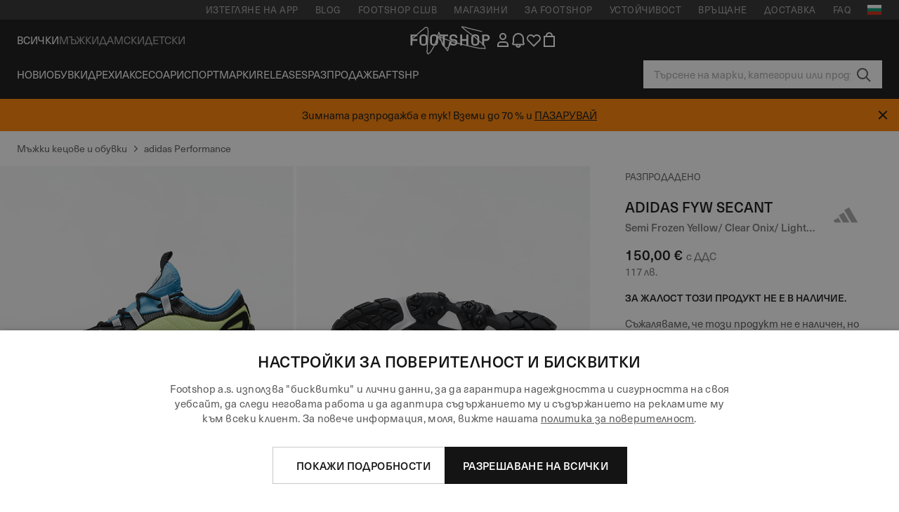

--- FILE ---
content_type: text/html; charset=UTF-8
request_url: https://www.footshop.bg/bg/muzhki-kecove-i-obuvki/82132-adidas-fyw-secant-semi-frozen-yellow-clear-onix-light-blue.html
body_size: 53599
content:
<!DOCTYPE html>
<html lang="bg">
<head>
                
    
        <script>
            if ('serviceWorker' in navigator) {
                navigator.serviceWorker?.getRegistrations().then((registrations) => {
                    registrations.forEach((reg) => {
                        if (reg.active?.scriptURL?.includes('sw-fs.es6.js')) {
                            reg.unregister().then((success) => {
                                if (success) {
                                    window.location.reload();
                                }
                            });
                        }
                    });
                });
            }
        </script>
    

        
            <meta name="apple-itunes-app" content="app-id=1667088153">
    
        <meta charset="utf-8"/>
    <title>Мъжки кецове и обувки adidas FYW Secant Semi Frozen Yellow/ Clear Onix/ Light Blue (FW6361) | Footshop</title>
    <meta name="viewport" id="fsViewport" content="width=device-width, initial-scale=1, maximum-scale=5"/>
            <meta name="description" content="adidas FYW Secant Semi Frozen Yellow/ Clear Onix/ Light Blue на отлична цена 60,00 € наличност незабавно само на Footshop.bg/bg/"/>
            <meta name="apple-mobile-web-app-capable" content="yes"/>
                <meta name="robots" content="index,follow"/>
    
    <script>var dataLayer = dataLayer || [];(function () {if (typeof Intl !== 'undefined' && Intl.hasOwnProperty('PluralRules')) {return;}var url = 'https://polyfill.io/v3/polyfill.min.js?features=Intl.~locale.bg';var script = document.createElement('script');script.src = url;script.async = false;script.type = 'text/javascript';document.getElementsByTagName('head')[0].appendChild(script);})();window.dist_webpack_uri = "https://static.ftshp.digital/themes/default-bootstrap/dist/webpack/";</script>

            <link rel="preconnect" href="https://static.ftshp.digital" crossorigin>
<link rel="preconnect" href="https://use.typekit.net" crossorigin>
<link rel="preconnect" href="https://p.typekit.net" crossorigin>
    
        

    
            <style>:root {--font-family-accent: 'neue-haas-unica', -apple-system, BlinkMacSystemFont, "Segoe UI", "Roboto", "Oxygen", "Ubuntu", "Helvetica Neue", Arial, sans-serif;--font-family-base: 'neue-haas-unica', -apple-system, BlinkMacSystemFont, "Segoe UI", "Roboto", "Oxygen", "Ubuntu", "Helvetica Neue", Arial, sans-serif;}</style>
        
        <script>
            (function (d) {
                var config = {kitId: 'ojz6yuj',scriptTimeout: 3000,async: true},h = d.documentElement,t = setTimeout(function () {h.className = h.className.replace(/\bwf-loading\b/g, '') + ' wf-inactive';}, config.scriptTimeout),tk = d.createElement("script"),f = false,s = d.getElementsByTagName("script")[0],a;
                h.className += " wf-loading";tk.src = 'https://use.typekit.net/' + config.kitId + '.js';tk.async = true;
                tk.onload = tk.onreadystatechange = function () {a = this.readyState;if (f || a && a !== 'complete' && a !== 'loaded') {return;}f = true;clearTimeout(t);try {Typekit.load(config);} catch (e) {}};
                s.parentNode.insertBefore(tk, s);
            })(document);
        </script>
    

            <script>(function (w, d) {var fallbackListener = true;w.addEventListener('DOMContentLoaded', bindCritCssFallback);w._fs_critCssLoad = function (link) {link.onload = null;link.rel = 'stylesheet';if (!fallbackListener) {return;}w.removeEventListener('DOMContentLoaded', bindCritCssFallback);fallbackListener = false;};function bindCritCssFallback() {d.querySelectorAll('[rel=preload][as=style][data-critical]').forEach(function (link) {w._fs_critCssLoad(link);});}})(window, document);</script><script type="application/ld+json">{"@context": "https://schema.org","@type": "WebSite","url": "https://www.footshop.bg/bg/","potentialAction": {"@type": "SearchAction","target": "https://www.footshop.bg/bg/search?search_query={search_query}","query-input": "required name=search_query"}}</script>



    
        

    
        

    
        

    
        

    
        

    
        

            <style>.Collapsible_body_3NBIi{transition:max-height .3s;overflow:hidden}.Icon_icon_1eZny{--iconSize:22px;display:block;flex-shrink:0;width:var(--iconSize);height:var(--iconSize)}.Icon_icon_1eZny svg{display:block;width:100%;height:100%;fill:currentColor}.Icon_icon_1eZny.Icon_small_2uT4t{--iconSize:14px}.Icon_icon_1eZny.Icon_medium_1usJe{--iconSize:28px}.Icon_icon_1eZny.Icon_large_rpIsM{--iconSize:50px}.Icon_icon_1eZny.Icon_inline_1wiwj{display:inline-block;vertical-align:bottom}.AccordionItem_wrapper_1PJWg.AccordionItem_default_zIqA3:last-of-type{border-bottom:1px solid #e6e6e6}.AccordionItem_body_1koDg{padding-bottom:20px}.AccordionItem_header_2d3LJ.AccordionItem_default_zIqA3{border-top:1px solid #e6e6e6}.AccordionItem_headerInner_3bNLI{--spacing:12px;display:flex;align-items:center;margin-left:calc(var(--spacing)*-1);margin-right:calc(var(--spacing)*-1);padding:15px var(--spacing);font-family:var(--font-family-accent);text-transform:var(--text-transform)}@media only screen and (min-width:769px){.AccordionItem_headerInner_3bNLI{--spacing:24px}}@media only screen and (min-width:991px){.AccordionItem_headerInner_3bNLI{--spacing:0}}.AccordionItem_headerLabel_3P8-d{flex:1}.AccordionItem_header_2d3LJ.AccordionItem_default_zIqA3 .AccordionItem_headerLabel_3P8-d{margin-right:12px;color:var(--color-typo-accent)}.AccordionItem_header_2d3LJ.AccordionItem_headerLineMiddle_2oLzG .AccordionItem_headerLabel_3P8-d{position:relative;display:flex;align-items:center;font-size:1.375rem;line-height:1.2727}@media only screen and (min-width:991px){.AccordionItem_header_2d3LJ.AccordionItem_headerLineMiddle_2oLzG .AccordionItem_headerLabel_3P8-d{font-size:1.5rem;line-height:1.25}}.AccordionItem_header_2d3LJ.AccordionItem_headerLineMiddle_2oLzG .AccordionItem_headerLabel_3P8-d:after{content:"";height:1px;width:100%;margin:0 30px;background-color:currentColor}.AccordionItem_headerIcon_1N9kb{flex:none;width:22px;height:22px;transition:transform .3s}.AccordionItem_headerIcon_1N9kb.AccordionItem_isExpanded_3rG7W{transform:rotate(180deg)}.AccordionItem_headerIcon_1N9kb svg{fill:currentColor}.Avatar_avatar_oiPSI{padding-top:10px}.Avatar_avatarMediaAlign_YPz5u{align-items:center}.Avatar_avatarImageWrapper_2blMU{display:flex;justify-content:center}.Avatar_avatarImage_3TVLE{width:32px;height:32px;border-radius:50%;object-fit:cover;aspect-ratio:1}.Avatar_username_pEXMr{margin:0;padding:0;font-family:var(--font-family-accent);font-weight:500;white-space:nowrap;overflow:hidden;text-overflow:ellipsis;max-width:200px}.Avatar_username_pEXMr.Avatar_usernameLight_3cPRt{color:#fff}.Avatar_username_pEXMr.Avatar_usernameDark_3jXem{color:var(--color-typo-accent)}.Heading_heading_1dtHt{margin:0;text-transform:var(--text-transform)}.Heading_heading_1dtHt.Heading_inherit_2pzfx{color:inherit}.Heading_heading_1dtHt.Heading_center_2suB5{text-align:center}.Heading_heading_1dtHt.Heading_right_1jsuG{text-align:right}.Heading_heading_1dtHt.Heading_margin_Zz8sK{margin-bottom:15px}.Heading_heading_1dtHt.Heading_marginSmall_3q2Hd{margin-bottom:10px}@media only screen and (min-width:769px){.Heading_withLinkWrapper_3jshm{display:flex;align-items:baseline;justify-content:space-between;gap:15px}}.Heading_withLinkWrapper_3jshm.Heading_margin_Zz8sK{margin-bottom:15px}button.Link_link_2imKr{-webkit-appearance:none;background:none;cursor:pointer;height:auto;padding:0;border:none}.Link_link_2imKr{color:var(--color-typo-accent);text-decoration:underline;font-family:var(--font-family-accent)}.Link_link_2imKr:hover{color:var(--color-typo-accent);text-decoration:none}.Link_link_2imKr.Link_simple_1wBgg{color:var(--color-typo-base);font-family:var(--font-family-base)}.Link_link_2imKr.Link_bold_1H4kf{font-weight:var(--font-weight-accent)}.Link_link_2imKr.Link_small_26ejO{font-size:.875rem;line-height:1.4286}.Link_link_2imKr.Link_uppercase_1pPXw{text-transform:var(--text-transform)}.Link_link_2imKr.Link_light_kK6Dj{color:#fff}.Link_link_2imKr.Link_gray_3vv-u{color:var(--color-typo-minor)}.Link_link_2imKr.Link_noUnderline_1GWwa{text-decoration:none}.Link_link_2imKr.Link_noUnderline_1GWwa:focus,.Link_link_2imKr.Link_noUnderline_1GWwa:hover{text-decoration:underline}.Link_link_2imKr.Link_hasHitArea_QYnZR{padding-top:4px;padding-bottom:4px}.Spinner_wrapper_yB8fX{font-size:0;line-height:0;overflow:hidden;text-align:center;vertical-align:middle}.Spinner_spinner_3opjr{animation:Spinner_rotate_1VLwi .5s linear infinite;vertical-align:middle}@keyframes Spinner_rotate_1VLwi{0%{transform:rotate(0deg)}to{transform:rotate(1turn)}}.Button_button_3Q-lF{--minHeight:50px;--minWidth:240px;--lineHeightPx:22px;-webkit-appearance:none;display:block;background:none;cursor:pointer;height:auto;margin:0;padding:0;border:0;outline:none;display:inline-flex;align-items:center;justify-content:center;min-width:var(--minWidth);min-height:var(--minHeight);padding:calc(var(--minHeight)/2 - var(--lineHeightPx)/2 - var(--border)) 15px;border:var(--border) solid;border-radius:var(--border-radius-base);font-family:var(--font-family-accent);font-size:.9375rem;line-height:1.4667;font-weight:var(--font-weight-accent);text-transform:var(--text-transform);transition:background-color .3s,border-color .3s}@media only screen and (min-width:991px){.Button_button_3Q-lF{--minHeight:40px}}a.Button_button_3Q-lF{text-decoration:none}.Button_button_3Q-lF:disabled{cursor:not-allowed}.Button_button_3Q-lF.Button_hasLeftIcon_TT0np:after,.Button_button_3Q-lF.Button_hasRightIcon_3EWu6:before,.Button_button_3Q-lF.Button_pseudoIcon_3UMXE{content:"";display:block;width:22px;height:22px}.Button_button_3Q-lF.Button_hasLeftIcon_TT0np:after{margin-left:8px}.Button_button_3Q-lF.Button_hasRightIcon_3EWu6:before{margin-right:8px}.Button_button_3Q-lF.Button_spaceBetween_3-uAP{justify-content:space-between}.Button_icon_TdZ70{pointer-events:none}.Button_icon_TdZ70 svg{display:block;width:22px;height:22px;fill:currentColor}.Button_icon_TdZ70.Button_leftIcon_1MabP{margin-right:8px}.Button_icon_TdZ70.Button_rightIcon_1xSXp{margin-left:8px}.Button_customContentWrapper_1A8eE{flex:1}.ButtonBar_buttonBar_E7Ffs{display:flex;gap:10px}.ButtonBar_buttonBar_E7Ffs.ButtonBar_columnCenter_1eI3I,.ButtonBar_buttonBar_E7Ffs.ButtonBar_columnFullWidth_xZDYs{flex-direction:column}.ButtonBar_buttonBar_E7Ffs.ButtonBar_columnFullWidth_xZDYs{width:100%}.ButtonBar_buttonBar_E7Ffs.ButtonBar_columnFullWidth_xZDYs button{min-width:auto}.ButtonBar_buttonBar_E7Ffs.ButtonBar_columnCenter_1eI3I{align-items:center}.ButtonBar_buttonBar_E7Ffs.ButtonBar_rowLeft_eQoMp,.ButtonBar_buttonBar_E7Ffs.ButtonBar_rowRight_dYnFg,.ButtonBar_buttonBar_E7Ffs.ButtonBar_rowSpaceBetween_2aeQt{flex-direction:row}.ButtonBar_buttonBar_E7Ffs.ButtonBar_rowRight_dYnFg{justify-content:flex-end}.ButtonBar_buttonBar_E7Ffs.ButtonBar_rowSpaceBetween_2aeQt{justify-content:space-between}.ButtonBar_buttonBar_E7Ffs.ButtonBar_rowStretch_Snv3z{flex-direction:row}.ButtonBar_buttonBar_E7Ffs.ButtonBar_rowStretch_Snv3z>:first-child{flex:auto}.ButtonBar_buttonBar_E7Ffs.ButtonBar_rowStretch_Snv3z>*+*{margin-left:2px}.ButtonBar_buttonBar_E7Ffs.ButtonBar_reverse_1MTMO.ButtonBar_rowLeft_eQoMp,.ButtonBar_buttonBar_E7Ffs.ButtonBar_reverse_1MTMO.ButtonBar_rowRight_dYnFg,.ButtonBar_buttonBar_E7Ffs.ButtonBar_reverse_1MTMO.ButtonBar_rowSpaceBetween_2aeQt{flex-direction:row-reverse}.ButtonBar_buttonBar_E7Ffs.ButtonBar_reverse_1MTMO.ButtonBar_columnCenter_1eI3I,.ButtonBar_buttonBar_E7Ffs.ButtonBar_reverse_1MTMO.ButtonBar_columnFullWidth_xZDYs{flex-direction:column-reverse}.IconButton_iconButton_1E_1G{--iconBtnSize:46px;-webkit-appearance:none;display:block;background:none;cursor:pointer;height:auto;margin:0;padding:0;border:0;outline:none;display:inline-flex;align-items:center;justify-content:center;width:var(--iconBtnSize);height:var(--iconBtnSize);border-radius:50%;color:inherit;transition-duration:.3s;transition-property:background-color,color}.ControlButton_control_1Dkdq{--minHeight:0;--minWidth:0;--border:1px;--vertical-padding:15px;--horizontal-padding:10px;padding:var(--vertical-padding) var(--horizontal-padding);border-color:#c8c8c8;background-color:#fff;font-family:var(--font-family-base);text-transform:none;font-weight:400;color:var(--color-typo-base)}.ControlButton_control_1Dkdq.ControlButton_large_1_j4o{--vertical-padding:15px;--horizontal-padding:15px}.ControlButton_control_1Dkdq.ControlButton_base_1uzSY{--vertical-padding:10px;min-width:44px}.ControlButton_control_1Dkdq.ControlButton_small_1AIno{--vertical-padding:5px;--horizontal-padding:10px;font-size:.8125rem;line-height:1.5385}.ControlButton_control_1Dkdq:focus,.ControlButton_control_1Dkdq:hover{border-color:#141414;color:var(--color-typo-accent)}.ControlButton_control_1Dkdq.ControlButton_selected_1Dx_V{position:relative;color:var(--color-typo-accent);font-weight:var(--font-weight-accent)}.ControlButton_control_1Dkdq.ControlButton_selected_1Dx_V:after{content:"";position:absolute;inset:calc(var(--border)*-1);border:2px solid var(--color-typo-accent);pointer-events:none}.ControlButton_control_1Dkdq.ControlButton_cta_1DsIF{background-color:var(--color-typo-accent);border-color:var(--color-typo-accent);color:#fff}.ControlButton_control_1Dkdq.ControlButton_cta_1DsIF:focus,.ControlButton_control_1Dkdq.ControlButton_cta_1DsIF:hover{background-color:var(--color-typo-base)}.Dropdown_dropdown_1ANMw{margin:0 auto 15px;max-width:320px;position:relative;text-align:left;z-index:1}.Dropdown_dropdown_1ANMw.Dropdown_fullWidth_1OfGF{max-width:none;width:100%}.Dropdown_dropdown_1ANMw .Dropdown_activeItem_1ZBub{background-color:#fff;display:block;line-height:42px;margin-bottom:0;padding:0 30px 0 15px;position:relative;cursor:pointer;font-size:16px;border-radius:var(--border-radius-base)}.Dropdown_dropdown_1ANMw .Dropdown_activeItem_1ZBub .Dropdown_arrowDown_2l9BW{position:absolute;right:10px;top:50%;transform:translateY(-50%) rotate(0deg);transition:all .5s;fill:#141414}.Dropdown_content_2WUT0.Dropdown_outlined_rwYtW .Dropdown_activeItem_1ZBub,.Dropdown_content_2WUT0.Dropdown_outlined_rwYtW .Dropdown_dropdownContent_mrld7{border:1px solid #c8c8c8;transition:border-color .3s}.Dropdown_content_2WUT0.Dropdown_outlined_rwYtW .Dropdown_activeItem_1ZBub{line-height:50px;overflow:hidden;text-overflow:ellipsis;white-space:nowrap}.Dropdown_content_2WUT0.Dropdown_outlined_rwYtW .Dropdown_activeItem_1ZBub .Dropdown_arrowDown_2l9BW{fill:var(--color-typo-accent)}@media only screen and (min-width:991px){.Dropdown_content_2WUT0.Dropdown_outlined_rwYtW .Dropdown_activeItem_1ZBub,.Dropdown_content_2WUT0.Dropdown_outlined_rwYtW .Dropdown_item_3p7pi{line-height:40px}}.Checkbox_checkbox_aOsMM label{display:flex;cursor:pointer}.Checkbox_checkbox_aOsMM input{display:none}.Checkbox_tick_3rzHE{flex:none;display:flex;align-items:center;justify-content:center;width:20px;height:20px;margin:1px;border:1px solid #c8c8c8;transition:background-color .3s,border .3s}input:checked+.Checkbox_tick_3rzHE,label:hover .Checkbox_tick_3rzHE{border-color:var(--color-typo-accent)}input:checked+.Checkbox_tick_3rzHE{background-color:var(--color-typo-accent)}input:disabled+.Checkbox_tick_3rzHE{background-color:#f2f2f2;border-color:#e6e6e6}.Checkbox_tick_3rzHE.Checkbox_radio_3Qaxa{border-radius:50%}input:checked+.Checkbox_tick_3rzHE.Checkbox_radio_3Qaxa{background-color:#fff;border-width:7px}.Checkbox_tick_3rzHE.Checkbox_error_17vNJ{border-color:#e00600}input:checked+.Checkbox_tick_3rzHE .Checkbox_icon_1D0N8{display:block;width:12px;height:6px;margin-top:-3px;border-left:2px solid #fff;border-bottom:2px solid #fff;border-right-color:#fff;border-top-color:#fff;transform:rotate(-45deg)}.Checkbox_label_25oCH{flex:1;margin-left:10px;line-height:22px;color:var(--color-typo-base)}.Background_wrapper_2ddIy{animation-duration:1.5s;animation-fill-mode:forwards;animation-iteration-count:infinite;animation-name:Background_placeholderShimmer_3wPa7;animation-timing-function:linear;background:#f8f8f8;background-image:linear-gradient(90deg,#f8f8f8 0,#edeef1 20%,#f8f8f8 40%,#f8f8f8);background-repeat:no-repeat;background-size:800px 100%;bottom:0;left:0;position:absolute;right:0;top:0}.Background_wrapper_2ddIy.Background_dark_1RNei{background-color:#141414;background-image:linear-gradient(90deg,#141414 0,#141414 20%,#141414 40%,#141414)}@keyframes Background_placeholderShimmer_3wPa7{0%{background-position:-1000px 0}to{background-position:1000px 0}}.Line_wrapper_2lYI6{position:relative}.Line_wrapper_2lYI6+.Line_wrapper_2lYI6{margin-top:5px}@media only screen and (min-width:769px){.Line_wrapper_2lYI6+.Line_wrapper_2lYI6{margin-top:10px}}.TallCard_anchor_3c_dP{display:block;text-decoration:none}.TallCard_anchor_3c_dP:hover{text-decoration:underline}.TallCard_anchor_3c_dP:hover.TallCard_light_1eAAe{color:#fff}.TallCard_anchor_3c_dP:hover.TallCard_dark_2P4As{color:#000}.TallCard_image_1yHkh{display:block;width:100%;object-fit:cover;aspect-ratio:3/4;border-radius:var(--border-radius-base)}.HorizontalList_wrapper_35ZDh{position:relative;width:100%;overflow:hidden}.HorizontalList_wrapper_35ZDh.HorizontalList_gradient_1niv1:after,.HorizontalList_wrapper_35ZDh.HorizontalList_gradient_1niv1:before{content:"";position:absolute;top:0;z-index:1;width:100px;height:100%;opacity:0;pointer-events:none}.HorizontalList_wrapper_35ZDh.HorizontalList_gradient_1niv1:before{left:0;background-image:linear-gradient(270deg,transparent,var(--gradient-color,#fff))}.HorizontalList_wrapper_35ZDh.HorizontalList_gradient_1niv1:after{right:0;background-image:linear-gradient(90deg,transparent,var(--gradient-color,#fff))}.HorizontalList_wrapper_35ZDh.HorizontalList_isLeftGradientVisible_2zox9:before,.HorizontalList_wrapper_35ZDh.HorizontalList_isRightGradientVisible_29E-H:after{opacity:1}.HorizontalList_grid_2OjuH{display:grid;grid-auto-flow:column;grid-auto-columns:var(--itemWidth);width:100%;padding-left:12px;padding-right:12px;pointer-events:all;overflow-x:auto;-ms-overflow-style:none;scrollbar-width:none}@media only screen and (min-width:769px){.HorizontalList_grid_2OjuH{padding-left:24px;padding-right:24px}}@media only screen and (min-width:1701px){.HorizontalList_grid_2OjuH:not(.HorizontalList_sideSpaceForce_16BuC){padding-left:0;padding-right:0}}.HorizontalList_grid_2OjuH::-webkit-scrollbar{display:none}.HorizontalList_grid_2OjuH.HorizontalList_oneInView_1Bl96{--itemWidth:62%}@media only screen and (min-width:561px){.HorizontalList_grid_2OjuH.HorizontalList_oneInView_1Bl96{--itemWidth:65%}}.HorizontalList_grid_2OjuH.HorizontalList_twoInView_FNTEJ{--itemWidth:45%}@media only screen and (min-width:561px){.HorizontalList_grid_2OjuH.HorizontalList_twoInView_FNTEJ{--itemWidth:47.5%}}.HorizontalList_grid_2OjuH.HorizontalList_threeInView_2GyHt{--itemWidth:28%}.HorizontalList_grid_2OjuH.HorizontalList_fourInView_3FMrD{--itemWidth:22%}.HorizontalList_grid_2OjuH.HorizontalList_fiveInView_2Waah{--itemWidth:18%}.HorizontalList_grid_2OjuH.HorizontalList_eightInView_2HRMQ{--itemWidth:11%}.HorizontalList_grid_2OjuH.HorizontalList_auto_1Ednj{--itemWidth:max-content;scrollbar-width:none}.HorizontalList_grid_2OjuH.HorizontalList_auto_1Ednj::-webkit-scrollbar{display:none}.HorizontalList_grid_2OjuH.HorizontalList_withoutGap_2q6Nv{gap:10px}.HorizontalList_grid_2OjuH.HorizontalList_withoutLeftSideSpace_2eSFh{padding-left:0}.HorizontalList_arrow_mu2K6{position:absolute;top:50%;z-index:2;padding:5px;border-radius:var(--border-radius-base);border:1px solid var(--color-typo-base);background-color:#fff;color:var(--color-typo-base);transform:translateY(-50%);transition:color .3s,border-color .3s}.HorizontalList_arrow_mu2K6.HorizontalList_prev_3kB28{left:12px}@media only screen and (min-width:561px){.HorizontalList_arrow_mu2K6.HorizontalList_prev_3kB28{left:24px}}@media only screen and (min-width:1701px){.HorizontalList_arrow_mu2K6.HorizontalList_prev_3kB28{left:0}}.HorizontalList_arrow_mu2K6.HorizontalList_next_nwzEY{right:12px}@media only screen and (min-width:561px){.HorizontalList_arrow_mu2K6.HorizontalList_next_nwzEY{right:24px}}@media only screen and (min-width:1701px){.HorizontalList_arrow_mu2K6.HorizontalList_next_nwzEY{right:0}}.HorizontalList_arrow_mu2K6:hover{border-color:var(--color-typo-accent);color:var(--color-typo-accent)}.BaseContainer_wrapper_a2vvb{padding-left:12px;padding-right:12px}@media only screen and (min-width:769px){.BaseContainer_wrapper_a2vvb{padding-left:24px;padding-right:24px}}@media only screen and (min-width:1701px){.BaseContainer_wrapper_a2vvb{padding-left:0;padding-right:0}}.Box_wrapper_1IRhW{position:relative}.Box_container_2x5Rx,.Box_content_CAuvl,.Box_image_3ImFu{position:absolute;top:0;bottom:0;left:0;right:0;overflow:hidden}.Box_image_3ImFu{width:100%;height:100%;object-fit:cover;background-color:#f8f8f8}.FullSizeContainer_wrapper_YAFac{width:100%;height:100%;left:0;position:absolute;top:0}.PageContainer_fullWrapper_1mC_U{display:flow-root;width:100%;background-color:var(--backgroundColor)}.PageContainer_wrapper_Isqhi{max-width:1700px;margin-left:auto;margin-right:auto}.Section_wrapper_1PAlW{margin-top:40px;margin-bottom:40px}@media only screen and (min-width:769px){.Section_wrapper_1PAlW{margin-top:60px;margin-bottom:60px}}@media only screen and (min-width:769px){.Section_wrapper_1PAlW.Section_large_dfJjE{margin-top:80px;margin-bottom:80px}}.Section_wrapper_1PAlW.Section_wide_2UCa-{width:100%}.Section_wrapper_1PAlW.Section_disableSpacingTop_3FsL6{margin-top:0}.StripeContainer_wrapper_3QIBY>*{display:block}.StripeContainer_wrapper_3QIBY>*+*{margin-top:10px}@media only screen and (min-width:769px){.StripeContainer_wrapper_3QIBY{display:flex;flex-flow:row nowrap;justify-content:space-between;gap:15px}.StripeContainer_wrapper_3QIBY>*{flex:.5}.StripeContainer_wrapper_3QIBY>*+*{margin-top:0}}.TextContainer_wrapper_1LGnR{max-width:100ch}.BoxRatio_wrapper_1HVuG{position:relative;padding-top:100%}@media only screen and (min-width:769px){.BoxRatio_wrapper_1HVuG{padding-top:75%}}.BoxSquare_wrapper_3KWQm{position:relative;padding-top:100%}.Product_info_2BgOv{padding:10px 0}.ProductCarousel_item_1ww_8{padding:8px}.ProductCarousel_wrapper_2PAka{margin:auto;max-width:1320px}.ProductList_item_21-w4{display:inline-block;min-width:155px;padding:4px;white-space:normal;width:48%}.ProductList_bulky_20FnV .ProductList_item_21-w4{min-width:275px;width:80%}.ProductList_swipeMix_h_ISA .ProductList_item_21-w4{min-width:79%}.ProductList_medium_1_MZO .ProductList_item_21-w4{min-width:auto;width:33.33%}@media only screen and (min-width:769px){.ProductList_item_21-w4{width:25%}.ProductList_bulky_20FnV .ProductList_item_21-w4{width:40%}.ProductList_medium_1_MZO .ProductList_item_21-w4{width:33.33%}.ProductList_swipeMix_h_ISA .ProductList_item_21-w4{padding:8px;min-width:0;width:100%}}.ProductList_wrapper_3iPwh{margin:auto;max-width:1320px;padding:0 15px;overflow-x:auto;overflow-y:hidden;white-space:nowrap;-webkit-overflow-scrolling:touch}.ProductList_swipeMix_h_ISA{display:flex;flex:1;padding:0;max-width:none}.FilterBar_mobileFilters_2J4Ei{padding:24px 0 20px}.FilterBar_mobileFilters_2J4Ei:after{clear:both;content:"";display:table}.FilterBar_mobileFilters_2J4Ei .FilterBar_buttonPlaceholder_x4F1P{height:50px;width:100%}.FilterBar_mobileFilters_2J4Ei .FilterBar_button_82R9M{background-color:#fff;color:var(--color-typo-accent);border:2px solid var(--color-typo-accent);display:block;padding:12px 60px 12px 15px;position:relative;text-transform:uppercase;z-index:1;font-family:var(--font-family-accent)}.FilterBar_mobileFilters_2J4Ei .FilterBar_button_82R9M .FilterBar_count_JxDqb{background-color:var(--color-typo-accent);color:#fff;display:inline-block;position:absolute;right:40px;text-align:center;top:50%;transform:translateY(-50%);width:22px}.FilterBar_mobileFilters_2J4Ei .FilterBar_button_82R9M svg{position:absolute;right:10px;top:13px;width:24px;height:24px;fill:var(--color-typo-accent)}.FilterBar_mobileFilters_2J4Ei .FilterBar_button_82R9M.FilterBar_pinned_2KPgS{position:fixed;top:45px;left:0;right:0;z-index:4;animation:FilterBar_fadeIn_1nBrx .3s}.FilterBar_mobileFilters_2J4Ei .FilterBar_sorting_3khWI{margin:10px 0 0;max-width:none}@media only screen and (min-width:769px){.FilterBar_mobileFilters_2J4Ei{padding:30px 8px 22px}.FilterBar_mobileFilters_2J4Ei .FilterBar_sorting_3khWI{margin-top:0;margin-left:15px}}.FilterBar_pinnedButton_3b7C4{position:fixed;top:50px;left:0;right:0;z-index:4;background-color:#fff;animation:FilterBar_fadeIn_1nBrx .3s}.FilterBar_buttonInner_1Dl-I{display:flex;align-items:center}.FilterBar_productsCount_pl6Dl{font-family:var(--font-family-base);font-weight:400;color:#aaa;padding-left:10px}.FilterBar_filtersCount_MsAYe{flex:none;display:block;min-width:22px;margin-left:auto;background-color:#fff;color:var(--color-typo-accent);margin-right:10px}.FilterBar_pinnedButton_3b7C4 .FilterBar_filtersCount_MsAYe{background-color:var(--color-typo-accent);color:#fff}.ChatWithUs_wrapper_2DWFG{position:fixed;bottom:18px;right:18px;z-index:1080}.ChatWithUs_button_2QI2w{display:flex;align-items:center;justify-content:center;width:60px;height:60px;border:0;border-radius:50%;background-color:var(--color-chatbot-bg);cursor:pointer}@media only screen and (min-width:769px){.ChatWithUs_button_2QI2w{z-index:18}}.h0,.h1,.h2,.h3,.h4,.h5,.h6,h1,h2,h3,h4,h5,h6{font-family:var(--font-family-accent);font-weight:var(--font-weight-accent);color:var(--color-typo-accent)}.h0{font-size:2rem;line-height:1.25}@media only screen and (min-width:991px){.h0{font-size:2.625rem;line-height:1.1905}}.h1,h1{font-size:1.75rem;line-height:1.2143}@media only screen and (min-width:991px){.h1,h1{font-size:2rem;line-height:1.25}}.h2,h2{font-size:1.375rem;line-height:1.2727}@media only screen and (min-width:991px){.h2,h2{font-size:1.5rem;line-height:1.25}}.h3,h3{font-size:1.25rem;line-height:1.3}.h4,h4{font-size:1.125rem;line-height:1.3333}.h5,.h6,h5,h6{font-size:.9375rem;line-height:1.4667}a{color:var(--color-typo-base);text-decoration:underline;transition:color .3s}a:hover{text-decoration:none}p{margin-bottom:15px}b,strong{font-weight:var(--font-weight-accent)}.fs-p-r{position:relative}.fs-mt-xsmall{margin-top:5px}.fs-mt-small{margin-top:10px}.fs-mt-base{margin-top:15px}.fs-mt-large{margin-top:30px}.fs-mb-base{margin-bottom:15px}.fs-mb-large{margin-bottom:30px}.fs-ta-center{text-align:center}._vihi{position:absolute;top:-9999px;left:-9999px;bottom:auto;right:auto;height:0;width:0;visibility:hidden}body,html{min-height:100%}body{margin:0;padding-top:45px;background-color:var(--color-layout-bg);font-family:var(--font-family-base);font-size:.9375rem;line-height:1.4667;color:var(--color-typo-base);overflow-x:hidden}body *{box-sizing:border-box}@media only screen and (min-width:991px){body,body[class]{padding-top:0}}body.lang_el *{text-transform:none!important}img{max-width:100%}.grecaptcha-badge{visibility:hidden}.is-ios *{cursor:pointer}.wrapper,.wrapper--bigger{clear:both;display:block;margin:0 auto;max-width:950px;padding-left:15px;padding-right:15px}.wrapper--bigger:after,.wrapper:after{clear:both;content:"";display:table}@media only screen and (min-width:769px){.wrapper,.wrapper--bigger{padding-left:0;padding-right:0}}.wrapper--bigger{max-width:1320px}button,input,select,textarea{background:#fff;border:none;color:var(--color-typo-base);font-family:var(--font-family-base);font-size:.9375rem;line-height:1.4667;outline:none;padding:5px 1em;transition:border-color .3s,box-shadow .3s;-webkit-appearance:none}button{cursor:pointer}input[disabled]{color:#d0d0d0;cursor:default}input,select{height:32px}table{border-collapse:collapse;display:block;height:100%;overflow-x:auto;width:100%}table td,table th{padding:10px}table.bordered td,table.bordered th{border:1px solid #aaa}table.dark .price{font-size:1em;font-weight:400}table.dark thead th{background-color:#5a5a5a;color:#fff;font-size:14px;padding:15px 10px;text-transform:uppercase}table.dark tbody td{background-color:#f2f2f2;padding:20px 5px}table.gray tfoot td{background-color:initial}table.gray tfoot tr{border-color:transparent}table.gray thead th{color:#aaa;font-size:14px;padding-bottom:10px;text-transform:uppercase}table.gray td{background-color:#f2f2f2}table.ordered-products .price,table.ordered-products tfoot{text-align:right!important}table.thin td{padding:5px}table.vertical-slim td{padding:1px 7px}@media only screen and (min-width:769px){table{display:table}table.dark td{border:none!important}table.gray tr{border-bottom:10px solid #fff}}table .responsive-table{width:100%;overflow-x:auto;margin-bottom:2em}table .responsive-table table{margin-bottom:0}.appear100-enter{max-height:0}.appear100-enter-active{max-height:100px;transition:all .7s linear}.appear100-exit{max-height:100px}.appear100-exit-active{max-height:0;transition:all .7s cubic-bezier(0,0,0,1)}.fade-enter{opacity:.01}.fade-enter-active{opacity:1;transition:.5s}.fade-exit{opacity:1}.fade-exit-active{opacity:.01;transition:.5s}.fastFade-enter{opacity:.01}.fastFade-enter-active{opacity:1;transition:.15s}.fastFade-exit{opacity:1}.fastFade-exit-active{opacity:.01;transition:.15s}.mediumFade-enter{opacity:.01}.mediumFade-enter-active{opacity:1;transition:.3s}.mediumFade-exit{opacity:1}.mediumFade-exit-active{opacity:.01;transition:.3s}.slideLeft-enter{transform:translateX(-100%)}.slideLeft-enter-active{transform:translateX(0);transition:.3s}.slideLeft-exit{transform:translateX(0)}.slideLeft-exit-active{transform:translateX(-100%);transition:.3s}.slideRight-enter{transform:translateX(100%)}.slideRight-enter-active{transform:translateX(0);transition:.3s}.slideRight-exit{transform:translateX(0)}.slideRight-exit-active{transform:translateX(100%);transition:.3s}.slideDown{will-change:transform}.slideDown-enter{transform:translateY(100%)}.slideDown-enter-active{transform:translateY(0);transition:.3s ease-out}.slideDown-exit{transform:translateY(0)}.slideDown-exit-active{transform:translateY(100%);transition:.3s ease-out}.Root_wrapper_3d4VU{padding-top:59px}@media only screen and (min-width:991px){.Root_wrapper_3d4VU{padding-top:0}}.FtshpLogo_logo_4u055{position:relative;display:inline-block;height:50px;overflow:hidden;color:currentColor}.FtshpLogo_logo_4u055 svg{fill:currentColor;padding:0;width:130px;height:50px;vertical-align:top}@media only screen and (max-width:390px){.FtshpLogo_logo_4u055 svg{width:100px}}@media only screen and (max-width:359px){.FtshpLogo_logo_4u055 svg{width:60px}}.FtshpLogo_logo_4u055 svg+svg{position:absolute;top:0;left:0}.QnsLogo_logo_2P5W2{display:flex;align-items:center;justify-content:center;height:50px;color:#0e5542}.QnsLogo_logo_2P5W2 svg{display:block;width:auto;height:24px;fill:currentColor}.CartIcon_cartIcon_2sCfU{position:relative;background:none;padding:0;margin:0;-webkit-appearance:none}.CartIcon_cartIcon_2sCfU svg{fill:currentColor}.UserIcon_userIcon_2Gddg{position:relative}.UserIcon_userIcon_2Gddg>a,.UserIcon_userIcon_2Gddg>button{color:currentColor}.UserIcon_userIcon_2Gddg svg{display:block;fill:currentColor;transition:fill .3s}.UserIcon_iconButton_jdGd4{-webkit-appearance:none;display:block;background:none;cursor:pointer;height:auto;margin:0;padding:0;border:0;outline:none}.UserIcon_userMenu_1Rrn7{position:absolute;top:100%;right:-162px;z-index:1;padding-top:18px;opacity:0;transform:scale(0);transform-origin:calc(100% - 162px) 10px}.UserIcon_userIcon_2Gddg:focus-within .UserIcon_userMenu_1Rrn7,.UserIcon_userIcon_2Gddg:hover .UserIcon_userMenu_1Rrn7{opacity:1;transform:scale(1)}.TopMenu_topLinks_3zLeY{list-style:none;margin:0;padding:0}.TopMenu_topLinks_3zLeY>li{display:inline-block;padding:0;position:relative}.TopMenu_topLinks_3zLeY>li>a,.TopMenu_topLinks_3zLeY>li>span{display:inline-block;padding:4px 12px;font-family:var(--font-family-accent);font-size:.8125rem;line-height:1.5385;text-decoration:none;letter-spacing:.5px;text-transform:var(--text-transform);color:var(--color-header-topbar-text)}.TopMenu_topLinks_3zLeY>li>a:hover{text-decoration:underline}.TopMenu_topLinks_3zLeY>li ul{display:none}.TopMenu_topLinks_3zLeY>li:hover ul{background:#fff;border:1px solid #c8c8c8;display:block;position:absolute;top:100%;left:-5px;z-index:2;margin:0;padding:0;width:250px}.TopMenu_topLinks_3zLeY>li:hover ul li{padding:0;display:block}.TopMenu_topLinks_3zLeY>li:hover ul li a{display:block;padding:9px 14px;white-space:nowrap;width:100%;text-decoration:none;color:var(--color-typo-base)}.TopMenu_topLinks_3zLeY>li:hover ul li a:hover{background-color:#f2f2f2}.CustomerListsIcon_wishIcon_qLX0a{position:relative;display:block;background:none;padding:0;margin:0;-webkit-appearance:none;cursor:pointer}.CustomerListsIcon_wishIcon_qLX0a svg{fill:currentColor}.NotificationsIcon_notificationsIcon_14Rrw{position:relative;background:none;padding:0;margin:0;-webkit-appearance:none;cursor:pointer;height:auto}.NotificationsIcon_notificationsIcon_14Rrw svg{fill:currentColor}.NotificationsArea_wrapper_3PviC{-webkit-overflow-scrolling:touch;background-color:#fff;overflow:hidden;position:fixed;width:100vw;height:100vh;bottom:0;left:0;top:0;z-index:1500}@media only screen and (min-width:769px){.NotificationsArea_wrapper_3PviC{position:absolute;top:100%;right:0;left:auto;bottom:auto;width:370px;height:auto;border:1px solid #c8c8c8}}.MainItem_mainItem_14OoY>a{position:relative;display:block;padding-top:9px;padding-bottom:9px;font-family:var(--font-family-accent);text-transform:var(--text-transform);text-decoration:none;color:currentColor}.MainItem_mainItem_14OoY.MainItem_open_1FxN4,.MainItem_mainItem_14OoY:hover{color:var(--color-header-accent)}.MainItem_mainItem_14OoY.MainItem_open_1FxN4>a:after,.MainItem_mainItem_14OoY:hover>a:after{content:"";position:absolute;inset:auto 0 5px 0;height:2px;background-color:var(--color-header-underline)}.MainItem_child_2v48z{position:absolute;top:100%;left:0;right:0;display:none;border-bottom:1px solid #e6e6e6;background:#fff}.MainItem_open_1FxN4 .MainItem_child_2v48z{display:block}.MainItem_childInner_12fhL{display:flex;justify-content:flex-start;padding:15px 0}.SearchIcon_icon_IyGIr{position:relative;background:none;padding:0;margin:0;cursor:pointer;height:auto;outline:revert}.SearchIcon_icon_IyGIr svg{fill:currentColor}.SuggestionsInput_close_21T9G{cursor:pointer;padding:10px 0 10px 5px;position:absolute;right:48px;top:0;height:40px}.SuggestionsInput_close_21T9G svg{width:22px;height:22px;border-right:1px solid #e6e6e6;box-sizing:initial;fill:currentColor;padding-right:3px}.SuggestionsInput_container_282EN{position:relative;padding-left:0;padding-right:45px;background:#fff;border:var(--border-base);border-radius:var(--border-radius-base);color:var(--color-typo-base)}.SuggestionsInput_container_282EN.SuggestionsInput_focused_1uPNA{padding-right:85px}.SuggestionsInput_input_2-pWv{background:#fff;border:none;border-radius:var(--border-radius-base);color:var(--color-typo-base);font-size:.9375rem;line-height:1.4667;height:40px;margin:0;padding:9px 0 9px 15px;width:100%}.SuggestionsInput_input_2-pWv::-webkit-input-placeholder{color:#aaa}.SuggestionsInput_input_2-pWv:-moz-placeholder,.SuggestionsInput_input_2-pWv::-moz-placeholder{color:#aaa}.SuggestionsInput_input_2-pWv:-ms-input-placeholder{color:#aaa}.DesktopSearch_close_35dTw{position:absolute;top:10px;right:10px;display:inline-block;background-color:initial}.DesktopSearch_close_35dTw svg{fill:#aaa;width:25px;height:25px}.DesktopSearch_container_3tN4k{display:block;opacity:1;transition:opacity .3s}.DesktopSearch_container_3tN4k.DesktopSearch_isHidden_kNe2X{opacity:0;pointer-events:none}.DesktopSearch_container_3tN4k.DesktopSearch_isInvisible_2ehuJ{display:none}@media(max-width:1200px){.DesktopSearch_container_3tN4k.DesktopSearch_hideUntilUltranavSearchBreakpoint_2A2gz{display:none}}.DesktopSearch_iconContainer_261ad{background:none;position:absolute;right:0;top:0;padding:10px 15px 10px 10px;height:40px}.DesktopSearch_iconContainer_261ad svg{width:22px;height:22px;fill:var(--color-typo-base)}.DesktopSearch_results_2y82W{display:flex;flex-direction:column;left:0;position:absolute;top:100%;right:0;height:calc(100vh - 135px)}.DesktopSearch_resultsInner_1syxA{background-color:#fff;border-radius:var(--border-radius-base);box-shadow:0 6px 6px rgba(0,0,0,.1);border:1px solid #e6e6e6}.DesktopSearch_wrapper_H5SZ8{position:relative}.Ultranav_shadeSearch_OCw_V{z-index:1180!important}.Ultranav_shadeTopBar_3GmjJ{z-index:1220!important}.Ultranav_shadeCart_34v2Q{z-index:1300!important}.Ultranav_wrapper_LbsCX{color:var(--color-header-text)}.Ultranav_mainBar_2czAC{position:relative;z-index:1200}.Ultranav_topBar_1pwvG{position:relative;z-index:1240}.Ultranav_top_26znE{position:relative;display:flex;justify-content:flex-end}.Ultranav_top_26znE .Ultranav_shopSwitcher_1xulC{margin-left:10px}.Ultranav_top_26znE .Ultranav_shopSwitcher_1xulC button{width:22px;height:100%}.Ultranav_main_2USx_{position:relative;display:flex;justify-content:space-between;align-items:center;padding-top:4px;padding-bottom:4px}.Ultranav_main_2USx_ .Ultranav_genders_3ZDDX,.Ultranav_main_2USx_ .Ultranav_icons_3cRah{flex:1}.Ultranav_main_2USx_ .Ultranav_genders_3ZDDX ul{display:flex;align-items:center;gap:20px;list-style:none;margin:0;padding:0}.Ultranav_main_2USx_ .Ultranav_genders_3ZDDX ul li>a{position:relative;display:block;padding-top:9px;padding-bottom:9px;font-family:var(--font-family-accent);font-size:.9375rem;line-height:1.4667;color:var(--color-header-accent);text-transform:var(--text-transform);text-decoration:none}.Ultranav_main_2USx_ .Ultranav_genders_3ZDDX ul li>a:not(.Ultranav_active_2T7Re){color:var(--color-header-topbar-text)}.Ultranav_main_2USx_ .Ultranav_genders_3ZDDX ul li>a:not(.Ultranav_active_2T7Re):hover{color:var(--color-header-accent)}.Ultranav_main_2USx_ .Ultranav_genders_3ZDDX ul li>a.Ultranav_active_2T7Re:after{content:"";position:absolute;inset:auto 0 5px 0;height:2px;background-color:var(--color-header-underline)}.Ultranav_main_2USx_ .Ultranav_icons_3cRah{display:flex;align-items:center;justify-content:end;gap:20px}.Ultranav_main_2USx_ .Ultranav_icons_3cRah>*{color:currentColor}.Ultranav_navigation_2zqmZ{display:flex;justify-content:space-between;gap:20px;margin-bottom:15px}.Ultranav_navigation_2zqmZ .Ultranav_mainItems_19ZSO{display:flex;align-items:center;gap:20px;margin:0;padding:0;list-style:none}.Ultranav_navigation_2zqmZ .Ultranav_search_2cSG3{flex:1;max-width:340px}.Ultranav_navigation_2zqmZ.Ultranav_searchOpened_3pFd5 .Ultranav_mainItems_19ZSO{display:none}.Ultranav_navigation_2zqmZ.Ultranav_searchOpened_3pFd5 .Ultranav_search_2cSG3{width:100%;max-width:none}.Ultranav_navigation_2zqmZ.Ultranav_searchOpened_3pFd5 .Ultranav_search_2cSG3>form{max-width:700px;margin:0 auto}.MobileMainItem_main_1TKRc{position:relative;background-color:#fff}.MobileMainItem_main_1TKRc>a{align-items:center;border-top:1px solid #e6e6e6;color:var(--color-typo-accent);display:flex;justify-content:space-between;font-size:.9375rem;line-height:1.4667;font-family:var(--font-family-accent);padding:14px 0;margin:0 12px;cursor:pointer;text-transform:var(--text-transform)}.MobileMainItem_main_1TKRc>a svg{fill:var(--color-typo-base)}.MobileMainItem_main_1TKRc:first-child>a{padding-top:14px;border-top:0}.MobileMainItem_main_1TKRc.highlighted a{color:var(--color-error)}.mainAccent{background-color:#f8f8f8}.MobileTabMenu_container_2LlWk{clear:both;height:100%;transition:transform .3s ease-out;width:200%}.MobileTabMenu_container_2LlWk.MobileTabMenu_menuItemActive_3NN5G{transform:translateX(-100vw)}@media only screen and (min-width:769px){.MobileTabMenu_container_2LlWk.MobileTabMenu_menuItemActive_3NN5G{transform:translateX(-60vw)}}.MobileTabMenu_containerItem_1qIp-{display:inline-block;height:100%;padding-top:50px;position:relative;vertical-align:top;width:50%}.MobileTabMenu_containerItem_1qIp-.MobileTabMenu_containerItemMain_1C3dX{padding-top:105px}.MobileTabMenu_scroll_1TPMY{height:100%;overflow:auto;padding-bottom:80px;-webkit-overflow-scrolling:touch}.MobileTabMenu_scroll_1TPMY.MobileTabMenu_firstLayer_7RzZz{background-color:#f8f8f8}.MobileTabMenu_header_1FOqF{background-color:#f8f8f8;border-bottom:1px solid #e6e6e6;left:0;position:absolute;right:0;top:0;z-index:1}.MobileTabMenu_header_1FOqF .MobileTabMenu_top_2-5Nw{display:flex;flex-flow:row nowrap;justify-content:space-between;padding:14px 12px}.MobileTabMenu_header_1FOqF .MobileTabMenu_closeButtonSecondary_3o4PE{position:absolute;height:auto;top:14px;right:12px;padding:0;background-color:initial}.MobileTabMenu_header_1FOqF .MobileTabMenu_closeButtonSecondary_3o4PE svg{fill:var(--color-typo-accent);top:auto;left:auto}.MobileTabMenu_title_3_8Va{padding:14px 0;font-family:var(--font-family-accent);font-size:1.125rem;line-height:1.3333;text-align:center;color:var(--color-typo-accent);text-transform:var(--text-transform)}.MobileTabMenu_title_3_8Va .MobileTabMenu_arrowBack_3EjCm{background:none;padding:0;position:absolute;top:14px;left:12px;fill:var(--color-typo-accent);height:auto;vertical-align:middle}.MobileTabMenu_title_3_8Va .MobileTabMenu_arrowBack_3EjCm svg{vertical-align:middle}.MobileTabMenu_closeButton_Pd0AX.MobileTabMenu_closeButton_Pd0AX{position:relative;height:auto;background-color:initial;top:auto;right:auto;padding:0}.MobileTabMenu_closeButton_Pd0AX.MobileTabMenu_closeButton_Pd0AX svg{fill:var(--color-typo-accent)}.MobileTabMenu_wrapper_2bJY6{background-color:#fff;bottom:0;color:#aaa;overflow:hidden;position:fixed;top:0;transition:transform .3s ease-out;transform:translateX(-100%);width:100vw;z-index:1140}.MobileTabMenu_wrapper_2bJY6.MobileTabMenu_active_1dLIW{transform:translateX(0)}@media only screen and (min-width:769px){.MobileTabMenu_wrapper_2bJY6{width:60vw}}.MobileTabMenu_tabIndicator_2-dmX{position:absolute;bottom:-1px;font-size:0;height:3px;background:var(--color-typo-accent);transition:all .3s}.MobileTabMenu_menuTabs_3XZdg{margin:0;padding:0;display:flex;flex-flow:row nowrap;list-style:none;position:relative;width:100vw}@media only screen and (min-width:769px){.MobileTabMenu_menuTabs_3XZdg{width:60vw}}.MobileTabMenu_menuTab_36VER{margin:0;padding:0;width:100%}.MobileTabMenu_menuTabLink_1WRIl{color:var(--color-typo-base);display:block;font-family:var(--font-family-accent);padding:1em;text-align:center;width:100%;text-transform:var(--text-transform)}.MobileTabMenu_menuTabLink_1WRIl.MobileTabMenu_active_1dLIW{color:var(--color-typo-accent);font-weight:var(--font-weight-accent)}.VisibleMobileSearchTabBar_itemMenu_3evyV{float:left}@media only screen and (min-width:769px){.VisibleMobileSearchTabBar_itemMenu_3evyV a{align-items:center;display:flex!important}.VisibleMobileSearchTabBar_itemMenu_3evyV a svg{margin-right:5px}}.VisibleMobileSearchTabBar_tabList_378Lc{font-size:14px;line-height:0;list-style:none;margin:0;padding:0 12px;text-align:center;background-color:var(--color-header-bg);color:var(--color-header-text)}.VisibleMobileSearchTabBar_tabList_378Lc:after{clear:both;content:"";display:table}@media only screen and (min-width:769px){.VisibleMobileSearchTabBar_tabList_378Lc{display:flex;justify-content:space-around}.VisibleMobileSearchTabBar_tabList_378Lc .VisibleMobileSearchTabBar_itemSearch_3sW2t{order:1}.VisibleMobileSearchTabBar_tabList_378Lc .VisibleMobileSearchTabBar_itemLogin_1tB81{order:2}.VisibleMobileSearchTabBar_tabList_378Lc .VisibleMobileSearchTabBar_itemNotifications_3F8PD{order:3}.VisibleMobileSearchTabBar_tabList_378Lc .VisibleMobileSearchTabBar_itemCustomerLists_JnaUb{order:4}.VisibleMobileSearchTabBar_tabList_378Lc .VisibleMobileSearchTabBar_itemCart_3Y34J{order:5}}.VisibleMobileSearchTabBar_tabList_378Lc a,.VisibleMobileSearchTabBar_tabList_378Lc button{color:currentColor}.VisibleMobileSearchTabBar_tabList_378Lc li{float:left;position:relative}.VisibleMobileSearchTabBar_tabList_378Lc li.VisibleMobileSearchTabBar_itemCart_3Y34J,.VisibleMobileSearchTabBar_tabList_378Lc li.VisibleMobileSearchTabBar_itemCustomerLists_JnaUb,.VisibleMobileSearchTabBar_tabList_378Lc li.VisibleMobileSearchTabBar_itemLogin_1tB81,.VisibleMobileSearchTabBar_tabList_378Lc li.VisibleMobileSearchTabBar_itemNotifications_3F8PD,.VisibleMobileSearchTabBar_tabList_378Lc li.VisibleMobileSearchTabBar_itemSearch_3sW2t{float:right}.VisibleMobileSearchTabBar_tabList_378Lc li+li{margin-left:15px}.VisibleMobileSearchTabBar_itemCart_3Y34J,.VisibleMobileSearchTabBar_itemCustomerLists_JnaUb,.VisibleMobileSearchTabBar_itemLogin_1tB81,.VisibleMobileSearchTabBar_itemMenu_3evyV,.VisibleMobileSearchTabBar_itemNotifications_3F8PD,.VisibleMobileSearchTabBar_itemSearch_3sW2t{padding-top:14px;padding-bottom:14px}@media only screen and (min-width:769px){.VisibleMobileSearchTabBar_itemLogo_1hJ4R{flex:0 1 80%}}.VisibleMobileSearchTabBar_itemSearch_3sW2t{pointer-events:none;opacity:0;transition:opacity .3s;display:none}.VisibleMobileSearchTabBar_itemSearch_3sW2t.VisibleMobileSearchTabBar_visible_bATfm{pointer-events:auto;opacity:1;display:block}.VisibleMobileSearchTabBar_unread_3KqO0{background-color:#ea2727;border-radius:50%;color:#fff;font-size:10px;height:18px;left:25px;line-height:18px;position:absolute;text-align:center;top:0;width:18px}.MobileSearch_close_31uGD{position:absolute;top:10px;right:10px;display:inline-block;background-color:initial}.MobileSearch_close_31uGD svg{fill:#aaa;width:25px;height:25px}.MobileSearch_container_1ISMW{color:#aaa;display:block;opacity:1;transition:opacity .3s}.MobileSearch_container_1ISMW.MobileSearch_isHidden_2K2a2{opacity:0;pointer-events:none}.MobileSearch_iconContainer_3Wdid{background:none;position:absolute;right:12px;top:0;padding:10px 15px 10px 10px;height:40px}.MobileSearch_iconContainer_3Wdid svg{width:22px;height:22px;fill:currentColor}.MobileSearch_innerWrapper_J3dXB{padding:0 12px 14px;width:100%}.MobileSearch_results_1FDxE{background-color:#fff;bottom:0;left:0;position:fixed;top:104px;right:0}.MobileSearch_wrapper_RYrO0{display:block;position:relative}.Ultranav_ultranavBar_1EKUD{position:fixed;left:0;right:0;top:0;background-color:var(--color-header-bg);color:var(--color-header-text)}.Ultranav_ultranavBar_1EKUD.Ultranav_inputHidden_3W2-9{height:50px}.Ultranav_ultranav_Ei8Sh{position:relative;z-index:1160}.Ultranav_ultranav_Ei8Sh a{text-decoration:none}.ProductCustomerListsButton_wrapperBottomSheet_2hXeQ .ProductCustomerListsButton_triggerButton_1ktce,.ProductCustomerListsButton_wrapperDropdown_1fZMu{position:absolute;right:8px;top:8px;z-index:2}.ProductCustomerListsButton_triggerButton_1ktce>button{width:32px;height:32px;background-color:hsla(0,0%,100%,.8);border-radius:50%;margin:0;padding:5px;color:var(--color-typo-base)}.ProductCustomerListsButton_triggerButton_1ktce>button:hover{background-color:#fff;color:var(--color-typo-base)}.ProductCustomerListsButton_triggerButton_1ktce>button svg{fill:currentColor}.ProductCustomerListsButton_ctaTriggerButton_3_Qih{margin-left:2px;background-color:var(--color-typo-accent);color:#fff;transition:color .3s,background .3s}.ProductCustomerListsButton_ctaTriggerButton_3_Qih>button{padding:14px}@media only screen and (min-width:991px){.ProductCustomerListsButton_ctaTriggerButton_3_Qih>button{padding:9px}}.ProductCustomerListsButton_ctaTriggerButton_3_Qih:hover{background-color:var(--color-typo-base)}.ProductCustomerListsButton_loginButton_usGeP{width:32px;height:32px;background-color:hsla(0,0%,100%,.8);border-radius:50%;margin:0;padding:5px;color:var(--color-typo-base)}.ProductCustomerListsButton_loginButton_usGeP:hover{background-color:#fff;color:var(--color-typo-base)}.ProductCustomerListsButton_loginButton_usGeP svg{fill:currentColor}.ProductCustomerListsButton_wrapperBottomSheet_2hXeQ .ProductCustomerListsButton_loginButton_usGeP{position:absolute;right:8px;top:8px;z-index:2}.ProductStickers_stickers_1cN4-{display:flex;flex-direction:column;align-items:flex-start;gap:5px 5px}.ProductStickers_stickers_1cN4-.ProductStickers_inline_14Qol{flex-direction:row;flex-wrap:wrap;gap:0 15px}.ProductStickers_sticker_2EKCQ{display:flex;align-items:center;padding:5px 10px;border-radius:var(--border-radius-small);font-family:var(--font-family-accent);font-size:.6875rem;line-height:1.4545;text-transform:var(--text-transform);color:var(--color-typo-base)}@media only screen and (min-width:991px){.ProductStickers_sticker_2EKCQ{font-size:.8125rem;line-height:1.5385}}.ProductStickers_sticker_2EKCQ.ProductStickers_plain_1HRIt{padding:5px 0;color:var(--color-typo-base)}.ProductStickers_sticker_2EKCQ.ProductStickers_green_13li3{color:#0f855c}.ProductStickers_sticker_2EKCQ.ProductStickers_red_5YuBU{background-color:var(--color-error);color:#fff}.ProductStickers_sticker_2EKCQ.ProductStickers_red_5YuBU.ProductStickers_plain_1HRIt{background-color:initial;color:var(--color-error)}.ProductStickers_sticker_2EKCQ.ProductStickers_black_JbVQR{color:var(--color-typo-accent)}.ProductStickers_icon_1KoHW{flex:none;margin-right:5px}.AlphabetBar_list_1hI0r{display:flex;flex-wrap:wrap;gap:5px 5px;margin-top:30px;margin-bottom:0;padding:0;list-style:none}.AlphabetBar_listItem_qYF_H{flex:none;width:40px;height:40px;background-color:#fff;border:1px solid #e6e6e6;font-family:var(--font-family-accent)}.AlphabetBar_listItem_qYF_H.AlphabetBar_isUsed_1u7WY{color:var(--color-typo-accent)}.AlphabetBar_listItem_qYF_H:not(.AlphabetBar_isUsed_1u7WY){color:#c8c8c8;opacity:.33}.AlphabetBar_listItem_qYF_H>*{display:flex;align-items:center;justify-content:center;width:100%;height:100%}.AlphabetBar_listItem_qYF_H a{text-decoration:none}.AlphabetBar_listItem_qYF_H a:hover{text-decoration:underline}.OutfitHero_wrapper_2PbnL{display:flex;flex-direction:column}@media only screen and (min-width:991px){.OutfitHero_wrapper_2PbnL{flex-direction:row}}.OutfitHero_right_1sbLq{display:flex;flex-direction:column;flex:1;position:relative}.OutfitHero_rightContainer_1baQ6{position:absolute;right:0;top:0;left:-80px}.OutfitHero_rightContainerProducts_1Vx2r{padding-left:50px;padding-bottom:50px;background:#fff;border-radius:0 var(--border-radius-base)}.OutfitHero_photo_3lf24{flex:1;position:relative;display:flex}.OutfitHero_photo_3lf24 img{width:100%;height:100%;aspect-ratio:3/4;object-fit:cover;border-radius:var(--border-radius-base)}.OutfitHero_products_1M62G{grid-area:products;display:grid;grid-template-columns:repeat(2,1fr);gap:24px 12px;padding-top:40px}@media only screen and (min-width:991px){.OutfitHero_products_1M62G{grid-template-columns:repeat(3,1fr);gap:24px 16px;padding-top:0}}.OutfitHero_column_3IGJQ{display:flex;flex-direction:column;padding-bottom:16px}.OutfitHero_priceWrapper_1nlRR{background:#fff;padding-left:16px;padding-right:16px;padding-top:16px;border-radius:var(--border-radius-base) 0}@media only screen and (min-width:991px){.OutfitHero_priceWrapper_1nlRR{padding-left:120px;padding-top:16px;padding-right:0;background:transparent}}.OutfitHero_priceWrapperImage_2b8xR{position:absolute;bottom:0;right:0}.OutfitHero_priceTotalPrice_1sWpJ{margin:0;font-size:14px}.OutfitHero_price_Sh6nw{margin:0;color:var(--color-typo-accent);font-size:24px;line-height:50px;font-weight:500;font-family:var(--font-family-accent);font-weight:700}@media only screen and (min-width:991px){.OutfitHero_price_Sh6nw{font-size:42px}}.OutfitHero_wrapperProduct_38i9C{min-width:0}.OutfitHero_wrapperProduct_38i9C:hover>.OutfitHero_name_dnxEz{text-decoration:underline}.OutfitHero_image_2INro{position:relative;margin-bottom:10px;aspect-ratio:1/1;overflow:hidden;border-radius:var(--border-radius-base)}.OutfitHero_stickers_3EmsH{position:absolute;bottom:5px}.OutfitHero_name_dnxEz{text-overflow:ellipsis;white-space:nowrap;overflow:hidden}.OutfitHero_sizes_1MQR_{margin-top:10px;margin-bottom:10px}.OutfitHero_retailPrice_1BprX{margin-left:8px;font-size:.8125rem;line-height:1.5385;text-decoration:line-through;color:var(--color-typo-base)}@media only screen and (min-width:769px){.OutfitHero_retailPrice_1BprX{font-size:.9375rem;line-height:1.4667}}.OutfitHero_productPrice_2g0bP{display:flex;align-items:baseline;margin-top:auto;font-family:var(--font-family-accent);color:var(--color-typo-accent)}.OutfitHero_productPrice_2g0bP.OutfitHero_sale_1tKBI strong{color:var(--color-error)}.Countdown_countdown_JnUgS{display:inline-flex;align-items:baseline;gap:.25ch;font-family:var(--font-family-accent);font-weight:500}.Countdown_countdown_JnUgS>span{width:3ch;text-align:right}.Countdown_countdown_JnUgS>span i{font-size:.8em;font-style:normal;margin-left:1px}.Countdown_placeholder_Pwve_{display:inline-block;width:12.75ch;font-family:var(--font-family-accent);font-weight:500}.UpcomingInfo_wrapper_22JKu{display:flex;gap:10px;align-items:center;text-transform:var(--text-transform);font-family:var(--font-family-accent);font-weight:var(--font-weight-accent);color:var(--color-typo-accent)}.UpcomingInfo_icon_11ugL.UpcomingInfo_colorized_1snS8{color:#0f855c}.UpcomingInfo_divider_1TjN3{display:inline-block;width:16px;height:1px;background-color:var(--color-typo-accent)}.UpcomingInfo_label_RV4Qq{font-size:.8125rem;line-height:1.5385;color:var(--color-typo-minor)}.Breadcrumbs_breadcrumbs_2x30S{display:flex;margin:0;padding:0;list-style:none;overflow-x:auto}.Breadcrumbs_crumb_3cC8F{flex:none;display:flex;align-items:center}.Breadcrumbs_crumb_3cC8F>span{font-size:.875rem;line-height:1.4286}.Breadcrumbs_crumb_3cC8F>a{color:inherit!important}.Breadcrumbs_crumb_3cC8F .Breadcrumbs_name_212gZ{display:block;padding-top:15px;padding-bottom:15px}.Breadcrumbs_crumb_3cC8F.Breadcrumbs_isHidden_1iDNv{display:none}.Breadcrumbs_icon_2Qphw{margin-left:5px;margin-right:5px}.CategoryListItem_item_19L7g{display:flex;align-items:center;gap:15px}.CategoryListItem_icon_3bn2a{width:22px;height:22px;transform:scale(1.8)}.PageHeader_header_pr67p{padding-top:15px;padding-bottom:15px;background-position:top;background-repeat:no-repeat;background-size:cover;border-radius:var(--border-radius-base)}@media only screen and (min-width:769px){.PageHeader_header_pr67p{padding-top:30px;padding-bottom:30px;background-position:100%}}.PageHeader_header_pr67p.PageHeader_hasBreadcrumbs_2yoNC{padding-top:0}.PageHeader_header_pr67p.PageHeader_hasBackgroundImage_otMhq{height:500px;background-color:var(--color-typo-accent);color:#fff}@media only screen and (min-width:769px){.PageHeader_header_pr67p.PageHeader_hasBackgroundImage_otMhq{height:350px}}@media only screen and (min-width:1701px){.PageHeader_header_pr67p.PageHeader_hasBackgroundImage_otMhq{margin-top:30px}}.PageHeader_header_pr67p.PageHeader_gradientBlur_3tnRO{--gradient-degree:0deg;position:relative}@media only screen and (min-width:769px){.PageHeader_header_pr67p.PageHeader_gradientBlur_3tnRO{--gradient-degree:90deg}}.PageHeader_header_pr67p.PageHeader_gradientBlur_3tnRO:after,.PageHeader_header_pr67p.PageHeader_gradientBlur_3tnRO:before{content:"";position:absolute;inset:0}.PageHeader_header_pr67p.PageHeader_gradientBlur_3tnRO:before{background:linear-gradient(var(--gradient-degree),#000,transparent 60%);z-index:1}.PageHeader_header_pr67p.PageHeader_gradientBlur_3tnRO:after{z-index:2;backdrop-filter:blur(10px);mask-image:linear-gradient(var(--gradient-degree),#000,transparent 60%);mask-mode:alpha}.PageHeader_innerWrapper_2odqZ{position:relative;z-index:3}.PageHeader_hasBackgroundImage_otMhq .PageHeader_innerWrapper_2odqZ{display:flex;flex-direction:column;justify-content:space-between;height:100%}.PageHeader_baseContainer_1YStj{padding-left:12px;padding-right:12px}@media only screen and (min-width:769px){.PageHeader_baseContainer_1YStj{padding-left:24px;padding-right:24px}}.PageHeader_baseContainer_1YStj:has(.PageHeader_innerContent_1-zIk){margin-top:auto}.PageHeader_innerContent_1-zIk{display:flex;margin-top:5px}.PageHeader_icon_2lGx5{flex:none;width:60px;margin-right:15px;padding-right:15px;border-right:1px solid hsla(0,0%,100%,.35);box-sizing:initial}.PageHeader_icon_2lGx5 img,.PageHeader_icon_2lGx5 svg{display:block;width:60px;height:60px}.PageHeader_icon_2lGx5 svg{fill:currentColor}.PageHeader_icon_2lGx5 img{border-radius:50%}.PageHeader_content_pPS2_{flex:1;display:flex;flex-direction:column;align-items:start;gap:5px}.PageHeader_descriptionWrapper_1oNRf{position:relative;max-width:840px;margin-top:5px}.PageHeader_descriptionWrapper_1oNRf p{margin-top:0}.PageHeader_descriptionExpander_1h-5X{position:absolute;bottom:0;right:0;background-color:var(--color-box-4-bg)}.PageHeader_isDescExpanded_J1IS8 .PageHeader_descriptionExpander_1h-5X{position:static;margin-top:15px}.PageHeader_categoryList_1I_1u{margin-top:30px}.Video_video_1FyWw{width:100%;height:100%;object-fit:cover}.Product_wrapper_2egST{display:flex;flex-flow:column;height:100%;position:relative}.Product_image_3DKUJ{background-color:#f8f8f8;padding-top:100%;width:100%;overflow:hidden;position:relative;border-radius:var(--border-radius-base)}.Product_soldOut_dbXkO .Product_image_3DKUJ:before{width:100%;height:100%;background-color:hsla(0,0%,100%,.6);content:"";left:0;position:absolute;top:0;z-index:2}.Product_image_3DKUJ img{width:100%;height:auto;left:0;position:absolute;top:0;z-index:1;border-radius:var(--border-radius-base)}.Product_info_3xgH1{position:relative;height:100%}.Product_infoInPicture_3B8aN{position:absolute;bottom:0;left:0;right:0;z-index:1}.Product_productStickers_1hK9T{margin-bottom:5px;pointer-events:none}.Product_inner_1kysz{padding:10px 0}.Product_name_1Go7D{display:-webkit-box;max-height:44px;margin:0;overflow:hidden;-webkit-line-clamp:2;-webkit-box-orient:vertical;font-size:.9375rem;line-height:1.4667;font-family:var(--font-family-base);font-weight:400;color:var(--color-typo-base)}.Product_soldOut_dbXkO .Product_name_1Go7D{color:#aaa}.Product_brandName_3uvDI{display:block;font-weight:500;color:var(--color-typo-accent)}.Product_upcomingBadge_3Ef7c{margin-top:10px;margin-bottom:5px}.PromoStripe_wrapper_2WNSO{display:flex;align-items:center;background-color:var(--color-promo-bg);color:var(--color-promo-text)}.PromoStripe_wrapper_2WNSO p{margin:0}.PromoStripe_content_7tUaT{flex:1;padding:5px 0 5px 46px;text-align:center}.PromoStripe_link_23pdG{color:currentColor;text-decoration:none}.PromoStripe_link_23pdG:hover u{text-decoration:none}.PromoStripe_close_2n8pg{flex:none}.AppBanner_mobileAppOnly_3BfpU{margin-top:30px;margin-bottom:30px;padding:15px;border:1px solid #e6e6e6;text-align:center}</style>
    
                <link rel="preload" as="style" href="https://static.ftshp.digital/themes/default-bootstrap/dist/webpack/ftshp-libs.a4e45549bb50a7e6233f.min.css" media="screen" data-critical onload="window._fs_critCssLoad(this)">
    

    
            <style>.ManufacturerLogo_manufacturer_352kJ{margin-bottom:15px}.ManufacturerLogo_manufacturer_352kJ .ManufacturerLogo_placeholder_1SB5Y{text-align:left}.ManufacturerLogo_manufacturer_352kJ svg{display:block;width:50px;height:auto;fill:#aaa}.ManufacturerLogo_floatedLogo_9B0cx{position:absolute;top:0;right:0;margin-bottom:0}.ManufacturerLogo_name_1vQjC{text-transform:uppercase}.OrderingBenefits_orderingBenefits_2CVf3{margin-top:30px;font-family:var(--font-family-accent);font-size:15px;font-weight:var(--font-weight-accent);line-height:22px;color:var(--color-typo-accent)}.OrderingBenefits_orderingBenefits_2CVf3 ul{padding:0;margin:0}.OrderingBenefits_orderingBenefits_2CVf3 ul li{display:flex;align-items:center;list-style:none;margin-bottom:5px}.OrderingBenefits_orderingBenefits_2CVf3 a{text-decoration:none;color:inherit}.OrderingBenefits_orderingBenefits_2CVf3 a:hover{text-decoration:underline}.OrderingBenefits_orderingBenefits_2CVf3 .OrderingBenefits_icon_1f9G8,.OrderingBenefits_orderingBenefits_2CVf3 img{margin-right:10px}li.OrderingBenefits_purchaseFeatures_2iz6N{margin-bottom:0}li.OrderingBenefits_purchaseFeatures_2iz6N>div>div{display:flex;align-items:center;margin-bottom:5px}li.OrderingBenefits_purchaseFeatures_2iz6N .-external-only,li.OrderingBenefits_purchaseFeatures_2iz6N .-internal-only{display:none}li.OrderingBenefits_purchaseFeatures_2iz6N.OrderingBenefits_external_1CYoJ .-external-only,li.OrderingBenefits_purchaseFeatures_2iz6N.OrderingBenefits_internal_3FZgW .-internal-only{display:flex}.OrderingBenefits_item_nKrFz>span:first-child{margin-right:10px}.Tabs_tabs_l1Y31{list-style:none;padding-left:0;font-family:var(--font-family-base);font-size:15px;line-height:22px;margin:0 0 10px;white-space:normal;width:auto;display:block}.Tabs_bordered_3KEtO .Tabs_tabs_l1Y31{border-bottom:1px solid #e6e6e6;margin-bottom:0}.Tabs_tabs_l1Y31 .Tabs_tabLink_iIsL2{background:#fff;color:var(--color-typo-minor);display:block;font-weight:var(--font-weight-accent);line-height:22px;font-size:15px;position:relative;text-decoration:none;text-transform:uppercase;transition:color .3s,background .3s,border-color .3s;white-space:nowrap;margin-right:10px;padding-top:4px;padding-bottom:4px;padding-right:10px;border-bottom:0;font-family:var(--font-family-accent)}.Tabs_bordered_3KEtO .Tabs_tabs_l1Y31 .Tabs_tabLink_iIsL2{padding:8px 15px}.Tabs_tabs_l1Y31 .Tabs_tabLink_iIsL2.Tabs_open_sPn0A{background-color:#fff;color:var(--color-typo-accent);text-decoration:none}.Tabs_bordered_3KEtO .Tabs_tabs_l1Y31 .Tabs_tabLink_iIsL2.Tabs_open_sPn0A:after{background:var(--color-typo-accent);bottom:-1px;content:"";display:block;height:3px;left:0;line-height:0;position:absolute;right:0;width:100%}.Tabs_tabs_l1Y31 li{display:inline-block;margin:0}.Tabs_tabs_l1Y31 li:first-child a{padding-left:0}.Tabs_bordered_3KEtO .Tabs_tabs_l1Y31 li:first-child a{padding-left:15px}.Tabs_active_nE7Ub{font-weight:var(--font-weight-accent)}.Tab_tab_1iQCY{border:0}.Tab_content_3nO3o{display:none}.Tab_content_3nO3o.Tab_open_1DtYJ{display:block}.ProductSizesWithAvailability_dropdown_36eJD{margin-bottom:0}.ProductSizesWithAvailability_dropdown_36eJD .ProductSizesWithAvailability_activeItem_2T123,.ProductSizesWithAvailability_sizeItemActive_3kV7h{font-size:15px}.ProductSizesWithAvailability_sizeItemActive_3kV7h.ProductSizesWithAvailability_inStoreOnly_2hA3W .ProductSizesWithAvailability_sizeItemCellActive_2w6GA{color:#aaa}.ProductSizesWithAvailability_onlyOneSize_17yVM{border:1px solid #e6e6e6;padding:13px 15px}.ProductSizesWithAvailability_onlyOneSize_17yVM p{margin:0;font-size:15px;line-height:22px}@media only screen and (min-width:769px){.ProductSizesWithAvailability_onlyOneSize_17yVM{padding:8px 15px}}.StarsRating_stars_2YFll{display:flex;gap:1px}.StarsRating_star_q1zYI svg{display:block;width:14px;height:14px}.StarsRating_star_q1zYI svg path{fill:#c8c8c8}.StarsRating_star_q1zYI svg path[mask]{fill:var(--color-typo-accent)}.ProductVariationsPhoto_title_3yoVN{color:var(--color-typo-minor);margin-bottom:5px}.ProductVariationsPhoto_wrapper_1jh88{border-top:1px solid #e6e6e6;display:flex;flex-flow:row wrap;font-size:0;margin-bottom:15px;padding-top:10px}.ProductVariationsPhoto_item_2ke5z{position:relative;margin-left:1.25%;width:19%}@media only screen and (min-width:991px){.ProductVariationsPhoto_item_2ke5z{overflow:hidden;height:72px}}.ProductVariationsPhoto_item_2ke5z:nth-child(5n+1){margin-left:0}.ProductVariationsPhoto_item_2ke5z:nth-child(n+6){margin-top:1.25%}.ProductVariationsPhoto_item_2ke5z img{display:block;width:100%;height:auto;border-radius:var(--border-radius-base)}.ProductVariationsPhotos_title_sWC92{color:var(--color-typo-minor);margin-bottom:5px}.ProductVariationsPhotos_wrapper_1fsGH{border-top:1px solid #e6e6e6;display:flex;flex-flow:row wrap;font-size:0;margin-bottom:15px;padding-top:10px}.OutfitPromo_wrapper_-Arwy{margin-top:20px;padding:10px;border:1px solid #e6e6e6;border-radius:var(--border-radius-base)}.OutfitPromo_images_2HG71{display:flex}.OutfitPromo_images_2HG71>*+*{margin-left:5px}.OutfitPromo_productImages_2HTny{flex:1;display:flex}.OutfitPromo_image_2ynL4{display:block;width:48px;height:48px;margin-right:5px;border-radius:var(--border-radius-base)}.OutfitPromo_outfitImage_CuHTb{position:relative;flex:none}.OutfitPromo_outfitImage_CuHTb:after{content:"";position:absolute;top:50%;right:0;width:1px;height:24px;background-color:#e6e6e6;transform:translateY(-50%)}.OutfitPromo_imagePlaceholder_pDcSN{position:relative;width:48px;height:48px}.OutfitPromo_text_3jxFn{display:flex;align-items:baseline;justify-content:space-between;margin-bottom:10px}.OutfitPromo_text_3jxFn div:first-child{margin-right:10px;font-family:var(--font-family-accent);color:var(--color-typo-accent);text-transform:var(--text-transform)}.TextPromo_box_1qlW1{padding:10px;border:1px solid #e6e6e6}.TextPromo_title_2SFBH{margin-bottom:5px;font-family:var(--font-family-accent);font-size:.8125rem;line-height:1.5385;text-transform:uppercase;color:#0f855c}.TextPromo_img_1g5uU{width:75px;height:75px;background-color:#f8f8f8}.TextPromo_label_3GBVI{font-family:var(--font-family-accent);color:var(--color-typo-accent);cursor:text}.TextPromo_opener_1vB9j{margin-top:5px;text-decoration:underline;cursor:pointer}.TextPromo_opener_1vB9j:hover{text-decoration:none}.TextPromo_desc_1U6ys{padding:15px 10px 0}.TextPromo_link_zQ3QD{margin-top:5px}.BundlesPromo_wrapper_37hn8{margin-top:20px}.BundlesPromo_wrapper_37hn8>*+*{margin-top:15px}.DoubleDiscounts_wrapper_1Adr2{margin-bottom:30px}.DoubleDiscounts_extraDiscount_rzkL4{padding:10px 10px 6px;border:1px dashed #c8c8c8;border-radius:var(--border-radius-base);background-color:#f8f8f8;color:var(--color-typo-base)}.DoubleDiscounts_header_l5WDv{margin-bottom:5px;font-size:.875rem;line-height:1.4286}.DoubleDiscounts_body_vRFHK{display:flex;gap:0 15px;justify-content:space-between;align-items:baseline;flex-wrap:wrap}.DoubleDiscounts_footer_ZHw0-{margin-top:5px;font-size:.875rem;line-height:1.4286}.DoubleDiscounts_footer_ZHw0- a{display:inline-block}.DoubleDiscounts_priceWrapper_15Vdi{display:flex;align-items:baseline;gap:.5ch}.DoubleDiscounts_price_rLhmc{font-family:var(--font-family-accent);font-size:1.25rem;line-height:1.3;color:var(--color-error)}.DoubleDiscounts_codeWrapper_3TIkt{position:relative}.DoubleDiscounts_code_iujbe,.DoubleDiscounts_copied_2vFVi{display:flex;align-items:baseline;gap:.5ch}.DoubleDiscounts_copied_2vFVi{padding-top:4px;padding-bottom:4px}.DoubleDiscounts_copied_2vFVi svg{color:#0f855c}.DoubleDiscounts_promo_3Fwa8{padding:10px 10px 0;border-left:1px solid transparent;font-size:.875rem;line-height:1.4286;color:var(--color-typo-minor)}.DoubleDiscounts_promoPrice_2EfwA{font-size:.9375rem;line-height:1.4667;color:var(--color-typo-accent)}.Customization_wrapper_2seEN{margin-bottom:15px;padding:10px;border:1px solid #e6e6e6;background-color:#f8f8f8}.Customization_wrapper_2seEN p{margin-top:5px;margin-bottom:15px;font-size:.875rem;line-height:1.4286}.Customization_wrapper_2seEN svg{color:#141414}.Customization_wrapper_2seEN:not(.Customization_editMode_1Phxj) a{background-color:#fff}.Customization_heading_3xYOJ{display:flex;gap:15px;justify-content:space-between}.Customization_fields_nVJAF{display:flex;gap:15px;border-top:1px solid #e6e6e6;padding-top:10px}.Customization_fields_nVJAF input[type=number]{width:100px}.Customization_fields_nVJAF>div{flex:1}.Customization_fields_nVJAF>div:first-child{flex:none}.Customization_options_1gyFH{padding-top:15px}.Customization_options_1gyFH .Customization_placehoder_3TaOA{font-style:italic;font-size:.9375rem;line-height:1.4667;color:#c8c8c8}.Customization_themeGrid_3wFCT{display:grid;grid-template-columns:repeat(5,1fr);gap:5px;margin-top:5px}.Customization_themeGrid_3wFCT button{-webkit-appearance:none;display:block;background:none;cursor:pointer;height:auto;margin:0;padding:0;border:0;outline:none}.Customization_themeGrid_3wFCT img{display:block;width:60px;height:60px}.Customization_wrapper_3C7hK{margin-bottom:20px}.Customization_wrapper_3C7hK>*+*{margin-top:20px}.Customization_header_3hi3z{margin-bottom:10px;padding-bottom:5px;border-bottom:1px solid #e6e6e6;color:var(--color-typo-minor)}.Customization_themeGrid_I8fPS{display:grid;grid-template-columns:repeat(5,1fr);gap:5px}.Customization_themeGrid_I8fPS .Customization_themeItem_xtOA5{-webkit-appearance:none;display:block;background:none;cursor:pointer;height:auto;margin:0;padding:0;border:0;outline:none;background-color:#f8f8f8;aspect-ratio:1}.Customization_themeGrid_I8fPS .Customization_themeItem_xtOA5.Customization_selected_ExWiI{border:1px solid var(--color-typo-accent)}.Customization_themeGrid_I8fPS img{display:block}.Customization_textLeft_uBcoj{margin-top:5px;font-size:.8125rem;line-height:1.5385;color:var(--color-typo-minor)}.PriceVariations_grid_jyJO4{display:grid;grid-template-columns:repeat(3,1fr);gap:5px;margin-bottom:20px}.PriceVariations_heading_1-4RV{margin-bottom:10px;padding-bottom:5px;border-bottom:1px solid #e6e6e6;color:var(--color-typo-minor)}.ProductProperties_sizeGuideWrapper_3h1ow{margin-top:10px}.ProductProperties_stickers_hXkXC{margin-bottom:15px}.ProductProperties_wrapper_3JyUG .ProductProperties_relative_1-8VX{position:relative}.ProductProperties_wrapper_3JyUG .ProductProperties_dropdown_FYcWG{text-align:left}.ProductProperties_headline_3OrM6.ProductProperties_hasLogo_1xWeE{padding-right:70px}.ProductProperties_colorWay_r2URN{margin-top:5px;font-family:var(--font-family-accent);font-weight:500;overflow:hidden;text-overflow:ellipsis;white-space:nowrap;color:var(--color-typo-minor)}.ProductProperties_priceWrapper_2qVI2{margin-bottom:15px}.ProductProperties_price_1pD_j{display:flex;align-items:baseline}.ProductProperties_price_1pD_j>*+*{margin-left:5px}.ProductProperties_priceValue_3Qney{font-family:var(--font-family-accent);font-size:1.25rem;line-height:1.3;color:var(--color-typo-accent)}.ProductProperties_hasSale_zM6aq .ProductProperties_priceValue_3Qney{color:var(--color-error)}.ProductProperties_priceTax_2lfUQ{color:var(--color-typo-minor)}.ProductProperties_dutyMessage_m82LY{margin-bottom:5px}.ProductProperties_dutyMessage_m82LY,.ProductProperties_priceLabel_B5LkB{color:var(--color-typo-minor);font-size:.8125rem;line-height:1.5385}.ProductProperties_retailPriceValue_2VcxZ{font-family:var(--font-family-accent);text-decoration:line-through}.ProductProperties_retailPriceSale_2pg8k{font-family:var(--font-family-accent);color:var(--color-error)}.ProductProperties_lowestPriceValue_1_bAQ{font-size:.8125rem;line-height:1.5385;text-decoration:line-through;color:var(--color-typo-minor)}.ProductProperties_lowestPriceSale_3T4Rk{font-size:.8125rem;line-height:1.5385;color:var(--color-error)}.ProductProperties_dualPrice_1ojXh{margin-bottom:5px;color:var(--color-typo-minor)}.ProductProperties_buttonsContainer_2WN1_{display:flex;justify-content:space-between;margin-top:20px}.ProductProperties_triggerButton_TLv87{margin-left:2px;border-radius:var(--border-radius-base);background-color:var(--color-typo-accent);color:#fff;transition:color .3s,background .3s}.ProductProperties_triggerButton_TLv87>button{padding:14px}@media only screen and (min-width:991px){.ProductProperties_triggerButton_TLv87>button{padding:9px}}.ProductProperties_triggerButton_TLv87:hover{background-color:var(--color-typo-base)}.ProductProperties_customerListLoginButton_3hxd7{display:flex;justify-content:center;align-items:center;margin-left:2px;padding:14px;border-radius:var(--border-radius-base);background-color:var(--color-typo-accent);color:#fff}@media only screen and (min-width:991px){.ProductProperties_customerListLoginButton_3hxd7{padding:9px}}.ProductProperties_customerListLoginButton_3hxd7 svg{fill:currentColor}.ProductProperties_ratingButton_a_jS3{-webkit-appearance:none;display:block;background:none;cursor:pointer;height:auto;padding:0;border:0;outline:none;display:flex;align-items:center;gap:10px;margin:0 0 10px}.ProductProperties_ratingValue_2Do1h{text-decoration:underline;color:var(--color-typo-base)}.ProductProperties_ratingValue_2Do1h:hover{text-decoration:none}.ProductProperties_textBanners_1iEb9>div{margin-top:15px}.ProductProperties_recommendedSize__kLjw{margin-bottom:10px}.AccordionTabs_tabs_3RDGt{display:table;padding:0;table-layout:fixed;width:100%;font-family:var(--font-family-base);font-size:15px;white-space:normal;overflow-x:visible;text-align:center;list-style:none;margin:0}.AccordionTabs_tabs_3RDGt>*{display:table-cell;width:1px}.AccordionTabs_tabs_3RDGt .AccordionTabs_tabLink_3k70q{background:#fff;border-bottom:1px solid #e6e6e6;color:var(--color-typo-minor);display:block;font-weight:var(--font-weight-accent);padding:10px 15px;position:relative;text-decoration:none;transition:color .3s,background .3s,border-color .3s;white-space:nowrap}.AccordionTabs_tabs_3RDGt .AccordionTabs_tabLink_3k70q.AccordionTabs_smaller_2NEv8{font-size:14px;line-height:20px}.AccordionTabs_tabs_3RDGt .AccordionTabs_tabLink_3k70q:active,.AccordionTabs_tabs_3RDGt .AccordionTabs_tabLink_3k70q:hover{color:var(--color-typo-accent)}.AccordionTabs_tabs_3RDGt .AccordionTabs_tabLink_3k70q.AccordionTabs_open_1TMY-{background-color:#fff;color:var(--color-typo-accent);text-decoration:none}.AccordionTabs_tabs_3RDGt .AccordionTabs_tabLink_3k70q.AccordionTabs_open_1TMY-:after{background:var(--color-typo-accent);bottom:-1px;content:"";display:block;height:3px;left:0;line-height:0;position:absolute;right:0;width:100%}.AccordionTabs_tabs_3RDGt li{display:table-cell;margin:0}.AccordionTabs_tabs_3RDGt li:first-child{margin-left:0}.AccordionTabs_active_200RK{font-weight:var(--font-weight-accent)}.AccordionTab_content_3HvGU{display:none;padding:0 0 1em}@media only screen and (min-width:769px){.AccordionTab_content_3HvGU{padding-bottom:0;padding-top:2em}}.AccordionTab_content_3HvGU.AccordionTab_open_1WBzS{display:block}.PhotoGalleryHorizontalList_wrapper_2yaOR{position:relative}.PhotoGalleryHorizontalList_carousel_1kjeS{display:flex;width:100%;flex-flow:row nowrap;overflow:auto hidden;scroll-snap-type:x mandatory}.PhotoGalleryHorizontalList_carousel_1kjeS>.PhotoGalleryHorizontalList_video_FSrdD,.PhotoGalleryHorizontalList_carousel_1kjeS>img{flex:none;display:block;scroll-snap-align:start}.PhotoGalleryHorizontalList_dots_FCHOO,.PhotoGalleryHorizontalList_nextArrowBtn_2Jucb,.PhotoGalleryHorizontalList_prevArrowBtn_2zhMk,.PhotoGalleryHorizontalList_zoomBtn_1O1zh{position:absolute;z-index:2;color:#5a5a5a}.PhotoGalleryHorizontalList_nextArrowBtn_2Jucb,.PhotoGalleryHorizontalList_prevArrowBtn_2zhMk{top:50%;transform:translateY(-50%)}.PhotoGalleryHorizontalList_zoomBtn_1O1zh{top:0;right:0;z-index:3}.PhotoGalleryHorizontalList_prevArrowBtn_2zhMk{left:0}.PhotoGalleryHorizontalList_nextArrowBtn_2Jucb{right:0}.PhotoGalleryHorizontalList_dots_FCHOO{left:10px;bottom:0;height:46px;display:flex;align-items:center;justify-content:center}.PhotoGalleryHorizontalList_dot_2-f4C{-webkit-appearance:none;display:block;background:none;cursor:pointer;height:auto;margin:0;padding:0;border:0;outline:none;width:20px;height:20px}.PhotoGalleryHorizontalList_dot_2-f4C:after{content:"";display:block;width:8px;height:8px;margin:6px;border-radius:4px;background-color:hsla(0,0%,100%,.67)}.PhotoGalleryHorizontalList_dot_2-f4C.PhotoGalleryHorizontalList_active_24-3N:after{background-color:rgba(90,90,90,.8)}.PhotoGalleryDesktop_wrapper_3wZlD img{display:block;width:100%;height:100%;object-fit:cover;border-radius:var(--border-radius-base)}.PhotoGalleryDesktop_wrapper_3wZlD img:hover{cursor:pointer}.PhotoGalleryDesktop_grid_wgbUU{--gap:4px;display:grid;grid-template-areas:"first second" "others others";grid-template-columns:1fr 1fr;grid-gap:var(--gap);gap:var(--gap)}.PhotoGalleryDesktop_firstImage_146pj{grid-area:first}.PhotoGalleryDesktop_secondImage_3C9I0{grid-area:second}.PhotoGalleryDesktop_restImages_2ZA9-{grid-area:others;display:grid;grid-auto-columns:minmax(0,.5fr);grid-auto-flow:column;grid-gap:var(--gap);gap:var(--gap)}.Product_slidesAndInfo_2F4kO{margin-bottom:40px}@media only screen and (min-width:769px){.Product_slidesAndInfo_2F4kO{margin-bottom:60px}}@media only screen and (min-width:991px){.Product_slidesAndInfo_2F4kO{align-items:stretch;display:flex;flex-flow:row nowrap;width:100%}}.Product_gallery_1duja{flex:1}.Product_productProperties_FPA0I{margin:30px 12px;position:relative}@media only screen and (min-width:769px){.Product_productProperties_FPA0I{margin:50px 64px 0}}@media only screen and (min-width:991px){.Product_productProperties_FPA0I{width:45%;max-width:340px;margin:0 50px 40px}}@media only screen and (min-width:1701px){.Product_productProperties_FPA0I{margin:0 0 40px 50px}}</style>
    
                <link rel="preload" as="style" href="https://static.ftshp.digital/themes/default-bootstrap/dist/webpack/product-detail.821b9685ccc153bd2f00.min.css" media="screen" data-critical onload="window._fs_critCssLoad(this)">
    
    <style>
        #pdpDetailsIframe {
            width: calc(100% + 24px);
            height: 1px;
            max-width: none;
            max-height: none;
            margin-left: -12px;
            margin-right: -12px;
            border: 0;
            overflow: hidden;
        }
    </style>
    <script>
        const expectedOrigin = 'https://productdetaildrop.wpcomstaging.com';

        window.addEventListener('DOMContentLoaded', () => {
            const onIFrameMessage = (e) => {
                if (e.origin !== expectedOrigin) return;

                // postMessage is triggered from iframe content, so iframe will already be DOM
                const iframeEl = document.querySelector('#pdpDetailsIframe');

                if (iframeEl && iframeEl.contentWindow === e.source) {
                    const data = JSON.parse(e.data || null);

                    if (data?.name === 'ftshpPdpContent' && data?.height > 0) {
                        iframeEl.style.height = data.height + 100 + 'px';
                    }
                }
            };

            window.addEventListener('message', onIFrameMessage);
        });
    </script>
    
        
<link rel="apple-touch-icon" sizes="180x180" href="https://static.ftshp.digital/themes/default-bootstrap/dist/images/favicons/ftshp/apple-touch-icon.png">
<link rel="icon" type="image/png" sizes="32x32" href="https://static.ftshp.digital/themes/default-bootstrap/dist/images/favicons/ftshp/favicon-32x32.png">
<link rel="icon" type="image/png" sizes="16x16" href="https://static.ftshp.digital/themes/default-bootstrap/dist/images/favicons/ftshp/favicon-16x16.png">

<meta name="theme-color" content="#141414">
<meta name="apple-mobile-web-app-title" content="Footshop">
<meta name="application-name" content="Footshop">

<link rel="manifest" href="/site.ftshp.webmanifest">

    

							<meta property="og:type" content="product" />
	<meta property="og:url" content="https://www.footshop.bg/bg/muzhki-kecove-i-obuvki/82132-adidas-fyw-secant-semi-frozen-yellow-clear-onix-light-blue.html" />
<meta property="og:title" content="Мъжки кецове и обувки adidas FYW Secant Semi Frozen Yellow/ Clear Onix/ Light Blue (FW6361) | Footshop" />
<meta property="og:site_name" content="Footshop" />
	<meta property="og:description" content="adidas FYW Secant Semi Frozen Yellow/ Clear Onix/ Light Blue на отлична цена 60,00 € наличност незабавно само на Footshop.bg/bg/" />
<meta name="twitter:card" content="summary_large_image">
<meta name="twitter:title" content="Мъжки кецове и обувки adidas FYW Secant Semi Frozen Yellow/ Clear Onix/ Light Blue (FW6361) | Footshop">
	<meta name="twitter:description" content="adidas FYW Secant Semi Frozen Yellow/ Clear Onix/ Light Blue на отлична цена 60,00 € наличност незабавно само на Footshop.bg/bg/" />
	<meta property="twitter:image" content="https://static.ftshp.digital/img/p/3/9/1/7/4/7/391747.jpg" />
	<meta property="og:image" content="https://static.ftshp.digital/img/p/3/9/1/7/4/7/391747.jpg" />

			<meta property="og:image:width" content="1600" />
				<meta property="og:image:height" content="1600" />
	        <link rel="alternate" href="https://www.footshop.bg/bg/muzhki-kecove-i-obuvki/82132-adidas-fyw-secant-semi-frozen-yellow-clear-onix-light-blue.html" hreflang="bg-BG">
    <link rel="alternate" href="https://www.footshop.bg/bg/muzhki-kecove-i-obuvki/82132-adidas-fyw-secant-semi-frozen-yellow-clear-onix-light-blue.html" hreflang="en-BG">
    <link rel="alternate" href="https://www.footshop.cz/cs/panske-tenisky-a-boty/82132-adidas-fyw-secant-semi-frozen-yellow-clear-onix-light-blue.html" hreflang="cs-CZ">
    <link rel="alternate" href="https://www.footshop.cz/cs/panske-tenisky-a-boty/82132-adidas-fyw-secant-semi-frozen-yellow-clear-onix-light-blue.html" hreflang="en-CZ">
    <link rel="alternate" href="https://www.footshop.dk/da/herre-sko/82132-adidas-fyw-secant-semi-frozen-yellow-clear-onix-light-blue.html" hreflang="da-DK">
    <link rel="alternate" href="https://www.ftshp.at/de/herren-sneaker-und-schuhe/82132-adidas-fyw-secant-semi-frozen-yellow-clear-onix-light-blue.html" hreflang="de-AT">
    <link rel="alternate" href="https://www.ftshp.at/de/herren-sneaker-und-schuhe/82132-adidas-fyw-secant-semi-frozen-yellow-clear-onix-light-blue.html" hreflang="en-AT">
    <link rel="alternate" href="https://www.footshop.ch/de/herren-sneaker-und-schuhe/82132-adidas-fyw-secant-semi-frozen-yellow-clear-onix-light-blue.html" hreflang="de-CH">
    <link rel="alternate" href="https://www.ftshp.de/de/herren-sneaker-und-schuhe/82132-adidas-fyw-secant-semi-frozen-yellow-clear-onix-light-blue.html" hreflang="de-DE">
    <link rel="alternate" href="https://www.ftshp.de/de/herren-sneaker-und-schuhe/82132-adidas-fyw-secant-semi-frozen-yellow-clear-onix-light-blue.html" hreflang="en-DE">
    <link rel="alternate" href="https://www.footshop.gr/el/andrika-papoytsia/82132-adidas-fyw-secant-semi-frozen-yellow-clear-onix-light-blue.html" hreflang="el-GR">
    <link rel="alternate" href="https://www.footshop.gr/el/andrika-papoytsia/82132-adidas-fyw-secant-semi-frozen-yellow-clear-onix-light-blue.html" hreflang="en-GR">
    <link rel="alternate" href="https://www.ftshp.co.uk/en-uk/mens-shoes/82132-adidas-fyw-secant-semi-frozen-yellow-clear-onix-light-blue.html" hreflang="en-GB">
    <link rel="alternate" href="https://www.footshop.eu/en/mens-shoes/82132-adidas-fyw-secant-semi-frozen-yellow-clear-onix-light-blue.html" hreflang="en">
    <link rel="alternate" href="https://www.footshop.com/en/mens-shoes/82132-adidas-fyw-secant-semi-frozen-yellow-clear-onix-light-blue.html" hreflang="en-US">
    <link rel="alternate" href="https://www.footshop.ie/en/mens-shoes/82132-adidas-fyw-secant-semi-frozen-yellow-clear-onix-light-blue.html" hreflang="en-IE">
    <link rel="alternate" href="https://www.footshop.es/es/zapatillas-hombre/82132-adidas-fyw-secant-semi-frozen-yellow-clear-onix-light-blue.html" hreflang="es-ES">
    <link rel="alternate" href="https://www.footshop.es/es/zapatillas-hombre/82132-adidas-fyw-secant-semi-frozen-yellow-clear-onix-light-blue.html" hreflang="en-ES">
    <link rel="alternate" href="https://www.footshop.ee/et/mens-shoes/82132-adidas-fyw-secant-semi-frozen-yellow-clear-onix-light-blue.html" hreflang="et-EE">
    <link rel="alternate" href="https://www.ftshp.fi/fi/mens-shoes/82132-adidas-fyw-secant-semi-frozen-yellow-clear-onix-light-blue.html" hreflang="fi-FI">
    <link rel="alternate" href="https://www.footshop.fr/fr/chaussures-et-baskets-homme/82132-adidas-fyw-secant-semi-frozen-yellow-clear-onix-light-blue.html" hreflang="fr-FR">
    <link rel="alternate" href="https://www.footshop.fr/fr/chaussures-et-baskets-homme/82132-adidas-fyw-secant-semi-frozen-yellow-clear-onix-light-blue.html" hreflang="en-FR">
    <link rel="alternate" href="https://www.ftshp.be/fr/chaussures-et-baskets-homme/82132-adidas-fyw-secant-semi-frozen-yellow-clear-onix-light-blue.html" hreflang="fr-BE">
    <link rel="alternate" href="https://www.footshop.hr/hr/muske-tenisice/82132-adidas-fyw-secant-semi-frozen-yellow-clear-onix-light-blue.html" hreflang="hr-HR">
    <link rel="alternate" href="https://www.footshop.hr/hr/muske-tenisice/82132-adidas-fyw-secant-semi-frozen-yellow-clear-onix-light-blue.html" hreflang="en-HR">
    <link rel="alternate" href="https://www.footshop.hu/hu/ferfi/82132-adidas-fyw-secant-semi-frozen-yellow-clear-onix-light-blue.html" hreflang="hu-HU">
    <link rel="alternate" href="https://www.footshop.hu/hu/ferfi/82132-adidas-fyw-secant-semi-frozen-yellow-clear-onix-light-blue.html" hreflang="en-HU">
    <link rel="alternate" href="https://www.footshop.it/it/scarpe-uomo/82132-adidas-fyw-secant-semi-frozen-yellow-clear-onix-light-blue.html" hreflang="it-IT">
    <link rel="alternate" href="https://www.footshop.it/it/scarpe-uomo/82132-adidas-fyw-secant-semi-frozen-yellow-clear-onix-light-blue.html" hreflang="en-IT">
    <link rel="alternate" href="https://www.footshop.lt/lt/vyriska-avalyne/82132-adidas-fyw-secant-semi-frozen-yellow-clear-onix-light-blue.html" hreflang="lt-LT">
    <link rel="alternate" href="https://www.footshop.lv/lv/viriesu-apavi/82132-adidas-fyw-secant-semi-frozen-yellow-clear-onix-light-blue.html" hreflang="lv-LV">
    <link rel="alternate" href="https://www.ftshp.be/nl/herenschoenen/82132-adidas-fyw-secant-semi-frozen-yellow-clear-onix-light-blue.html" hreflang="nl-BE">
    <link rel="alternate" href="https://www.ftshp.be/nl/herenschoenen/82132-adidas-fyw-secant-semi-frozen-yellow-clear-onix-light-blue.html" hreflang="en-BE">
    <link rel="alternate" href="https://www.ftshp.nl/nl/herenschoenen/82132-adidas-fyw-secant-semi-frozen-yellow-clear-onix-light-blue.html" hreflang="nl-NL">
    <link rel="alternate" href="https://www.ftshp.nl/nl/herenschoenen/82132-adidas-fyw-secant-semi-frozen-yellow-clear-onix-light-blue.html" hreflang="en-NL">
    <link rel="alternate" href="https://www.footshop.no/no/herresko/82132-adidas-fyw-secant-semi-frozen-yellow-clear-onix-light-blue.html" hreflang="nb-NO">
    <link rel="alternate" href="https://www.footshop.pl/pl/buty-meskie/82132-adidas-fyw-secant-semi-frozen-yellow-clear-onix-light-blue.html" hreflang="pl-PL">
    <link rel="alternate" href="https://www.footshop.pl/pl/buty-meskie/82132-adidas-fyw-secant-semi-frozen-yellow-clear-onix-light-blue.html" hreflang="en-PL">
    <link rel="alternate" href="https://www.footshop.pt/pt/calcado-de-homem/82132-adidas-fyw-secant-semi-frozen-yellow-clear-onix-light-blue.html" hreflang="pt-PT">
    <link rel="alternate" href="https://www.footshop.ro/ro/incalaminte-i-sneakeri-pentru-barbai/82132-adidas-fyw-secant-semi-frozen-yellow-clear-onix-light-blue.html" hreflang="ro-RO">
    <link rel="alternate" href="https://www.footshop.ro/ro/incalaminte-i-sneakeri-pentru-barbai/82132-adidas-fyw-secant-semi-frozen-yellow-clear-onix-light-blue.html" hreflang="en-RO">
    <link rel="alternate" href="https://www.footshop.ua/ru/muzhskaya-obuv/82132-adidas-fyw-secant-semi-frozen-yellow-clear-onix-light-blue.html" hreflang="ru-UA">
    <link rel="alternate" href="https://www.footshop.sk/sk/panske-tenisky-a-topanky/82132-adidas-fyw-secant-semi-frozen-yellow-clear-onix-light-blue.html" hreflang="sk-SK">
    <link rel="alternate" href="https://www.footshop.sk/sk/panske-tenisky-a-topanky/82132-adidas-fyw-secant-semi-frozen-yellow-clear-onix-light-blue.html" hreflang="en-SK">
    <link rel="alternate" href="https://www.footshop.si/sl/moski-cevlji/82132-adidas-fyw-secant-semi-frozen-yellow-clear-onix-light-blue.html" hreflang="sl-SI">
    <link rel="alternate" href="https://www.footshop.si/sl/moski-cevlji/82132-adidas-fyw-secant-semi-frozen-yellow-clear-onix-light-blue.html" hreflang="en-SI">
    <link rel="alternate" href="https://www.ftshp.se/sv/herr-skor/82132-adidas-fyw-secant-semi-frozen-yellow-clear-onix-light-blue.html" hreflang="sv-SE">
    <link rel="alternate" href="https://www.footshop.ua/uk/choloviche-vzuttya/82132-adidas-fyw-secant-semi-frozen-yellow-clear-onix-light-blue.html" hreflang="uk-UA">
    <link rel="alternate" href="https://www.footshop.ua/uk/choloviche-vzuttya/82132-adidas-fyw-secant-semi-frozen-yellow-clear-onix-light-blue.html" hreflang="en-UA">

                <link rel="canonical" href="https://www.footshop.bg/bg/muzhki-kecove-i-obuvki/82132-adidas-fyw-secant-semi-frozen-yellow-clear-onix-light-blue.html">
    
                                <script type="text/javascript">
var ajaxsearch = false;
var baseDir = 'https://www.footshop.bg/bg/';
var baseUri = 'https://www.footshop.bg/bg/';
var contentOnly = false;
var currency = {"id":1,"date_add":null,"date_upd":null,"id_shop":14,"id_shop_list":[],"force_id":false,"name":"Euro","iso_code":"EUR","iso_code_num":"978","sign":"\u20ac","blank":1,"conversion_rate":"0.040915","deleted":0,"format":2,"decimals":2,"active":1,"rounding_rule_type":"one","prefix":"","suffix":" \u20ac"};
var currencyBlank = 1;
var currencyFormat = 2;
var currencyRate = 0.040915;
var currencySign = '€';
var displayList = false;
var highDPI = false;
var id_lang = 17;
var instantsearch = false;
var isGuest = 0;
var isLogged = 0;
var isMobile = false;
var page_name = 'product';
var php_referrer = '';
var priceDisplayMethod = 0;
var priceDisplayPrecision = 2;
var quickView = true;
var roundMode = 0;
var shopCurrencyDecimals = 2;
var static_token = '330c903e671c7fde848db61ab2521d05';
var token = '330c903e671c7fde848db61ab2521d05';
var usingSecureMode = true;
</script>

    
            
    
    

        </head>
<body id="product"        class=" product-82132 product-adidas-fyw-secant-semi-frozen-yellow-clear-onix-light-blue lang_bg">

    <!-- Google Tag Manager --><noscript><iframe src="//www.googletagmanager.com/ns.html?id=GTM-PZQFKR" height="0" width="0" style="display:none;visibility:hidden"></iframe></noscript><script>(function (w, d, s, l, i) {w[l] = w[l] || [];w[l].push({'gtm.start': new Date().getTime(), event: 'gtm.js'});var f = d.getElementsByTagName(s)[0],j = d.createElement(s), dl = l !== 'dataLayer' ? '&l=' + l : '';j.defer = true;j.src = '//www.googletagmanager.com/gtm.js?id=' + i + dl;f.parentNode.insertBefore(j, f);})(window, document, 'script', 'dataLayer','GTM-PZQFKR');</script><!-- End Google Tag Manager -->

<svg width="0" height="0" style="display: none;">
  <symbol xmlns="http://www.w3.org/2000/svg" viewBox="0 0 22 22" id="arrow-back">
    <path d="m11 4 1.5 1.3L7.8 10H18v2H7.8l4.7 4.7L11 18l-7-7z"></path>
  </symbol>
  <symbol xmlns="http://www.w3.org/2000/svg" viewBox="0 0 22 22" id="arrow-down">
    <path d="M11 15.5 9.6 14 3.9 8.4 5.3 7l5.7 5.7L16.7 7 18 8.4z"></path>
  </symbol>
  <symbol xmlns="http://www.w3.org/2000/svg" viewBox="0 0 22 22" id="arrow-forward">
    <path d="M10.9 3.9 9.5 5.3l4.7 4.7H4v2h10.2l-4.7 4.7 1.4 1.4L18 11z"></path>
  </symbol>
  <symbol xmlns="http://www.w3.org/2000/svg" viewBox="0 0 22 22" id="arrow-left">
    <path d="M13.2 3.9 6.1 11l1.4 1.4 5.7 5.7 1.4-1.4L8.9 11l5.7-5.7z"></path>
  </symbol>
  <symbol xmlns="http://www.w3.org/2000/svg" viewBox="0 0 22 22" id="arrow-right">
    <path d="M8.8 3.9 7.4 5.3l5.7 5.7-5.7 5.7 1.4 1.4 5.7-5.7 1.4-1.4z"></path>
  </symbol>
  <symbol xmlns="http://www.w3.org/2000/svg" viewBox="0 0 22 22" id="arrow-up">
    <path d="m11 7 7 7-1.3 1.5L11 9.8l-5.7 5.7L4 14l5.7-5.7z"></path>
  </symbol>
  <symbol xmlns="http://www.w3.org/2000/svg" viewBox="0 0 22 22" id="bag">
    <path fill-rule="evenodd" d="M16 5A5 5 0 0 0 6 5H3v16h16V5zm-5-3a3 3 0 0 1 3 3H8a3 3 0 0 1 3-3M5 19h12V7H5z"></path>
  </symbol>
  <symbol xmlns="http://www.w3.org/2000/svg" viewBox="0 0 22 22" id="bin">
    <path d="M13 3V2H9v1Zm1 4v10h-2V7Zm-4 0v10H8V7Zm7-2H5l.9 14H16Zm-2-2h6v2h-2l-1 16H4L3 5H1V3h6V0h8Z"></path>
  </symbol>
  <symbol xmlns="http://www.w3.org/2000/svg" viewBox="0 0 22 22" id="car-light">
    <path d="M6.4 3 3.2 8.8 0 11v6h2.2a2.8 2.8 0 0 0 5.4 0h6.8a2.7 2.7 0 0 0 5.4 0H22V3zM1 11.5 3.3 10h7.2V4H21v12h-1.2a2.7 2.7 0 0 0-5.4 0H7.6a2.8 2.8 0 0 0-5.4 0H1zM7 4h2.5v5H4.3zm8.3 12.5q.1-1.6 1.8-1.7 1.6.1 1.7 1.7-.1 1.7-1.7 1.8-1.7-.2-1.8-1.8m-12.1 0q.1-1.6 1.7-1.7 1.7.1 1.8 1.7-.1 1.7-1.8 1.8-1.6-.2-1.7-1.8"></path>
  </symbol>
  <symbol xmlns="http://www.w3.org/2000/svg" viewBox="0 0 22 22" id="bundle-light">
    <path fill-rule="evenodd" d="M3.5 20h15V5h-3v-.5a4.5 4.5 0 0 0-9 0V5h-3Zm1-1h13V6h-13Zm10-14h-7v-.5a3.5 3.5 0 0 1 7 0Zm-5.6 5.2a.4.4 0 1 1-.4.4.4.4 0 0 1 .4-.4m0-1a1.4 1.4 0 1 0 1.5 1.4 1.4 1.4 0 0 0-1.5-1.4m4.2 4.7a.4.4 0 1 1-.5.5.4.4 0 0 1 .5-.5m0-1a1.4 1.4 0 1 0 1.4 1.5 1.4 1.4 0 0 0-1.4-1.5m.7-4-6.4 6.4.8.8 6.4-6.4Z"></path>
  </symbol>
  <symbol xmlns="http://www.w3.org/2000/svg" viewBox="0 0 22 22" id="calendar">
    <path d="M16 1h-2v2H8V1H6v2H2v18h18V3h-4V1ZM6 5h12v2H4V5h2ZM4 19V9h14v10H4Zm6-4v-4H6v4h4Z"/>
  </symbol>
  <symbol xmlns="http://www.w3.org/2000/svg" viewBox="0 0 22 22" id="car">
    <path d="M6.4 3 3.2 8.8 0 11v6h1.6a3.5 3.5 0 0 0 6.8 0h5.7a3.5 3.5 0 0 0 6.8 0H22V3Zm1.2 2h1.9v3.5H5.7ZM5 18a1.5 1.5 0 1 1 1.5-1.5A1.5 1.5 0 0 1 5 18m12.5 0a1.5 1.5 0 1 1 1.5-1.5 1.5 1.5 0 0 1-1.5 1.5m2.5-4a3.5 3.5 0 0 0-5.6 1H8a3.5 3.5 0 0 0-6.1-.3V12l2.3-1.5h7.2V5H20Z"></path>
  </symbol>
  <symbol xmlns="http://www.w3.org/2000/svg" viewBox="0 0 22 22" id="card">
    <path fill-rule="evenodd" d="M3 16h16v-5H3zm0-8h16V6H3zm16-4H3a2 2 0 0 0-2 2v10q.2 1.8 2 2h16a2 2 0 0 0 2-2V6a2 2 0 0 0-2-2"></path>
  </symbol>
  <symbol xmlns="http://www.w3.org/2000/svg" viewBox="0 0 22 22" id="chat-filled">
    <path d="M13.5 4A6.5 6.5 0 0 1 15 16.8V22l-5-5H8.5a6.5 6.5 0 1 1 0-13z"></path>
  </symbol>
  <symbol xmlns="http://www.w3.org/2000/svg" viewBox="0 0 22 22" id="chat-light">
    <path d="M14.5 16.5v3l-3-3H8a6 6 0 0 1 0-12h6a6 6 0 0 1 .5 12m6.5-6a7 7 0 0 0-7-7H8a7 7 0 0 0 0 14h3l4.5 4.5v-4.7a7 7 0 0 0 5.5-6.8"></path>
  </symbol>
  <symbol xmlns="http://www.w3.org/2000/svg" viewBox="0 0 22 22" id="checkmark">
    <path d="m17.4 5.5 1.4 1.4-8.5 8.5-1.4 1.4-1.4-1.4L3.2 11l1.4-1.4L9 14z"></path>
  </symbol>
  <symbol xmlns="http://www.w3.org/2000/svg" viewBox="0 0 22 22" id="close">
    <path d="m16 4.6 1.4 1.5-5 4.9 5 5-1.5 1.4-4.9-5-5 5L4.6 16l5-5-5-5L6 4.7l5 5z"></path>
  </symbol>
  <symbol xmlns="http://www.w3.org/2000/svg" viewBox="0 0 22 22" id="copy">
    <path fill-rule="evenodd" d="M18 10h-8v8h8zM8 8v12h12V8z" clip-rule="evenodd"></path>
    <path fill-rule="evenodd" d="M4 4h8v3h2V2H2v12h5v-2H4z" clip-rule="evenodd"></path>
  </symbol>
  <symbol xmlns="http://www.w3.org/2000/svg" viewBox="0 0 22 22" id="clock">
    <path d="M11 1a10 10 0 1 1 0 20 10 10 0 0 1 0-20m0 2a8 8 0 1 0 0 16 8 8 0 0 0 0-16m1 2v5h4v2h-6V5z"></path>
  </symbol>
  <symbol xmlns="http://www.w3.org/2000/svg" viewBox="0 0 22 22" id="diamond-light">
    <path d="M1.8 8.9h4.5l2.9 7.7Zm9.2 9.6L7.3 9h7.4zM15.7 9h4.5l-7.4 7.7ZM4.5 3.7l1.4 4.2H1.6Zm13 0 3 4.2H16ZM5.3 3h4.4l-3 4.3Zm5.6 0h.2l3.3 4.9H7.6Zm1.4 0h4.4l-1.4 4.3ZM4.4 2 0 8.4 11 20 22 8.4 17.6 2Z"></path>
  </symbol>
  <symbol xmlns="http://www.w3.org/2000/svg" viewBox="0 0 22 22" id="diamond-filled">
    <path d="M0 8.9 10.2 21l-4-12.1Zm7.3 0L11 20.5l3.7-11.6Zm8.5 0-4 12.1L22 8.9ZM4.4 2 0 7.9h6.2L8 2Zm4.5 0L7.3 7.9h7.4L13.1 2Zm5.2 0 1.7 5.9H22L17.6 2Z"></path>
  </symbol>
  <symbol xmlns="http://www.w3.org/2000/svg" viewBox="0 0 22 22" id="exclamation-mark">
    <path d="M12 16v2h-2v-2zm0-12v10h-2V4z"></path>
  </symbol>
  <symbol xmlns="http://www.w3.org/2000/svg" viewBox="0 0 22 22" id="eye">
    <path d="M11 6c3.8 0 6.5 3.3 7.7 5-1.2 1.7-3.9 5-7.7 5s-6.5-3.3-7.7-5C4.5 9.3 7.2 6 11 6m0-2C4.6 4 1 11 1 11s3.6 7 10 7 10-7 10-7-3.6-7-10-7m0 10a3 3 0 1 0-3-3 3 3 0 0 0 3 3"></path>
  </symbol>
  <symbol xmlns="http://www.w3.org/2000/svg" viewBox="0 0 24 24" id="expand-light">
    <path d="M16 3v1h3.3L13 10.2l.7.7L20 4.7V8h1V3zM3 3v5h1V4.7l6.2 6.2.7-.7L4.7 4H8V3zm10 10.7 6.3 6.3H16v1h5v-5h-1v3.3L13.7 13zm-9 5.6V16H3v5h5v-1H4.7l6.3-6.3-.7-.7z"></path>
  </symbol>
  <symbol xmlns="http://www.w3.org/2000/svg" viewBox="0 0 22 22" id="eye-hide">
    <path d="M17 6.3 19.6 4 18 2.5l-2.7 2.7A9 9 0 0 0 11 4C4.6 4 1 11 1 11a17 17 0 0 0 4 4.7L2.4 18 4 19.5l2.7-2.7A9 9 0 0 0 11 18c6.4 0 10-7 10-7a17 17 0 0 0-4-4.7M3.4 11C4.5 9.3 7.2 6 11 6a7 7 0 0 1 3 .7l-1.7 1.6a3 3 0 0 0-4 4l-2 2a14 14 0 0 1-3-3.3m7.7 5a7 7 0 0 1-3-.7l1.7-1.6 1.3.3a3 3 0 0 0 3-3l-.3-1.3 2-2a14 14 0 0 1 3 3.3c-1.2 1.7-3.9 5-7.7 5"></path>
  </symbol>
  <symbol xmlns="http://www.w3.org/2000/svg" viewBox="0 0 22 22" id="gift-small-light">
    <path fill-rule="evenodd" d="M19 6h-1.7a3 3 0 0 0 .7-1.8 3 3 0 0 0-2.8-2.8 5 5 0 0 0-4.2 3 5 5 0 0 0-4.2-3A3 3 0 0 0 4 4.2 3 3 0 0 0 4.7 6H2v6h1v8h16v-8h1V6Zm-3.8-3.6a1.8 1.8 0 0 1 0 3.6h-3.7l.1-.4c.4-1.5 2-3.2 3.6-3.2M5 4.2a2 2 0 0 1 1.8-1.8c1.7 0 3.2 1.7 3.6 3.2V6H6.9A2 2 0 0 1 5 4.2M3 7h7.5v4H3Zm1 12h6.5v-7H4Zm7.5 0H18v-7h-6.5Zm7.5-8h-7.5V7H19Z"></path>
  </symbol>
  <symbol xmlns="http://www.w3.org/2000/svg" viewBox="0 0 22 22" id="heart-filled">
    <path d="M6.7 5A3.6 3.6 0 0 0 4 11.3l6.9 6.9 7-7a3.6 3.6 0 0 0 0-5.1Q16.7 5 15.2 5t-2.6 1l-.3.4L11 7.8 9.6 6.4l-.3-.3Q8.2 5 6.7 5m8.6-2q-2.3 0-4 1.7L11 5l-.3-.3a5.6 5.6 0 0 0-8 0 5.6 5.6 0 0 0 0 8l7.6 7.6.7.7.7-.7 7.6-7.6a5.6 5.6 0 0 0 0-8Q17.7 3 15.3 3"></path>
  </symbol>
  <symbol xmlns="http://www.w3.org/2000/svg" viewBox="0 0 22 22" id="heart-star-light">
    <path d="M18.5 16.3 22 13l-2.7-.3a5.7 5.7 0 0 0-8-8L11 5l-.3-.3a5.7 5.7 0 1 0-8 8l7.6 7.6.7.7 4.2-2.4 4.2 2.4ZM11 19.6 3.4 12A4.7 4.7 0 0 1 10 5.4l1 1 1-1a4.7 4.7 0 1 1 6.6 6.6l-.5.5h-.9l-2-4.5-2 4.4-4.8.6 3.5 3.3-.6 3Zm4.2-2.1L12.4 19l.6-3.2-2.3-2.2 3.2-.4 1.3-2.9 1.3 3 3.2.3-2.3 2.2.6 3.2Z"></path>
  </symbol>
  <symbol xmlns="http://www.w3.org/2000/svg" viewBox="0 0 22 22" id="filter">
    <path d="M7.5 6a1.5 1.5 0 1 0 0 3 1.5 1.5 0 0 0 0-3m0-2q2.6.1 3.4 2.5H21v2H10.9a3.5 3.5 0 0 1-6.8 0H1v-2h3.1A3.5 3.5 0 0 1 7.5 4m7 9a1.5 1.5 0 1 0 0 3 1.5 1.5 0 0 0 0-3m0-2q2.6.1 3.4 2.5H21v2h-3.1a3.5 3.5 0 0 1-6.8 0H1v-2h10.1a3.5 3.5 0 0 1 3.4-2.5"></path>
  </symbol>
  <symbol xmlns="http://www.w3.org/2000/svg" viewBox="0 0 22 22" id="heart-light">
    <path d="M15.3 3q-2.3 0-4 1.7L11 5l-.3-.3a5.6 5.6 0 0 0-8 0 5.6 5.6 0 0 0 0 8l7.6 7.6.7.7.7-.7 7.6-7.6a5.6 5.6 0 0 0 0-8Q17.7 3 15.3 3M6.7 4Q8.6 4 10 5.4l1 1 1-1a4.6 4.6 0 0 1 6.6 0 4.6 4.6 0 0 1 0 6.6L11 19.6 3.4 12a4.6 4.6 0 0 1 0-6.6Q4.7 3.9 6.7 4"></path>
  </symbol>
  <symbol xmlns="http://www.w3.org/2000/svg" viewBox="0 0 22 22" id="list">
    <path d="M4 4v2H1V4Zm17 0v2H6V4ZM4 10v2H1v-2Zm17 0v2H6v-2ZM4 16v2H1v-2Zm17 0v2H6v-2Z"></path>
  </symbol>
  <symbol xmlns="http://www.w3.org/2000/svg" viewBox="0 0 22 22" id="heart">
    <path fill-rule="evenodd" d="M6.7 5A3.6 3.6 0 0 0 4 11.3l6.9 6.9 7-7a3.6 3.6 0 0 0 0-5.1Q16.7 5 15.2 5t-2.6 1l-.3.4L11 7.8 9.6 6.4l-.3-.3Q8.2 5 6.7 5m8.6-2q-2.3 0-4 1.7L11 5l-.3-.3a5.6 5.6 0 0 0-8 0 5.6 5.6 0 0 0 0 8l7.6 7.6.7.7.7-.7 7.6-7.6a5.6 5.6 0 0 0 0-8Q17.7 3 15.3 3"></path>
  </symbol>
  <symbol xmlns="http://www.w3.org/2000/svg" viewBox="0 0 22 22" id="mail-light">
    <path d="M1 19h20V3H1zM2.7 4h16.6L11 12.3zm17.3.7V18H2V4.7l9 9z"></path>
  </symbol>
  <symbol xmlns="http://www.w3.org/2000/svg" viewBox="0 0 22 22" id="info">
    <path d="M11 1a10 10 0 1 1 0 20 10 10 0 0 1 0-20m0 2a8 8 0 1 0 0 16 8 8 0 0 0 0-16m1 7v6h-2v-6zm0-4v2h-2V6z"></path>
  </symbol>
  <symbol xmlns="http://www.w3.org/2000/svg" viewBox="0 0 22 22" id="menu">
    <path d="M21 16v2H1v-2zm0-6v2H1v-2zm0-6v2H1V4z"></path>
  </symbol>
  <symbol xmlns="http://www.w3.org/2000/svg" viewBox="0 0 22 22" id="minus">
    <path d="M4 10h14v2H4z"></path>
  </symbol>
  <symbol xmlns="http://www.w3.org/2000/svg" viewBox="0 0 22 22" id="money-light">
    <path d="M0 18h22V4H0ZM1 5h2.9A4 4 0 0 1 1 7.9Zm0 12v-2.9A4 4 0 0 1 3.9 17Zm20 0h-2.9a4 4 0 0 1 2.9-2.9Zm0-3.9a5 5 0 0 0-3.9 3.9H4.9A5 5 0 0 0 1 13.1V8.9A5 5 0 0 0 4.9 5h12.2A5 5 0 0 0 21 8.9Zm0-5.2A4 4 0 0 1 18.1 5H21ZM11 6.5a4.5 4.5 0 1 0 4.5 4.5A4.5 4.5 0 0 0 11 6.5m0 8a3.5 3.5 0 1 1 3.5-3.5 3.5 3.5 0 0 1-3.5 3.5"></path>
  </symbol>
  <symbol xmlns="http://www.w3.org/2000/svg" viewBox="0 0 22 22" id="negative">
    <path d="M11 1a10 10 0 1 0 10 10A10 10 0 0 0 11 1m0 18a8 8 0 1 1 8-8 8 8 0 0 1-8 8m4.2-10.8L12.4 11l2.8 2.8-1.4 1.4-2.8-2.8-2.8 2.8-1.4-1.4L9.6 11 6.8 8.2l1.4-1.4L11 9.6l2.8-2.8Z"></path>
  </symbol>
  <symbol xmlns="http://www.w3.org/2000/svg" viewBox="0 0 22 22" id="negative-light">
    <path d="M11 2a9 9 0 1 1-9 9 9 9 0 0 1 9-9m8 9a8 8 0 1 0-8 8 8 8 0 0 0 8-8M8.2 14.5l2.8-2.8 2.8 2.8.7-.7-2.8-2.8 2.8-2.8-.7-.7-2.8 2.8-2.8-2.8-.7.7 2.8 2.8-2.8 2.8Z"></path>
  </symbol>
  <symbol xmlns="http://www.w3.org/2000/svg" viewBox="0 0 22 22" id="page">
    <path d="M16.2 8 12 3.8V8ZM10 3H5v16h12v-9h-7Zm2-2 7 7v13H3V1Z"></path>
  </symbol>
  <symbol xmlns="http://www.w3.org/2000/svg" viewBox="0 0 22 22" id="pen">
    <path d="M15.4 1 2.7 13.7 2 20.1l6.4-.7L21 6.7zm-2 5 2-2.2 2.9 2.9-2.2 2zm-8.8 8.6L12 7.4l2.8 2.8-7.3 7.3-3.1.3z"></path>
  </symbol>
  <symbol xmlns="http://www.w3.org/2000/svg" viewBox="0 0 22 22" id="padlock-light">
    <path fill-rule="evenodd" d="m7.4 14.5.7-.8 2.1 2.2 4.3-4.3.7.7-5 5zM4 19h14v-9H4zM6 7a5 5 0 0 1 10 0v2H6zm11 2V7A6 6 0 1 0 5 7v2H3v11h16V9z"></path>
  </symbol>
  <symbol xmlns="http://www.w3.org/2000/svg" viewBox="0 0 22 22" id="notification">
    <path d="M19.8 15.5 19 14V9A8 8 0 0 0 3 9v5l-.8 1.6A2 2 0 0 0 4 18.4h3.5v.1a3.5 3.5 0 0 0 7 0v-.1H18a2 2 0 0 0 1.8-2.9m-7.3 3a1.5 1.5 0 0 1-3 0v-.1zM4 16.4l1-2V9a6 6 0 0 1 12 0v5.4l1 2Z"></path>
  </symbol>
  <symbol xmlns="http://www.w3.org/2000/svg" viewBox="0 0 22 22" id="plus">
    <path d="M12 4v6h6v2h-6v6h-2v-6H4v-2h6V4z"></path>
  </symbol>
  <symbol xmlns="http://www.w3.org/2000/svg" viewBox="0 0 22 22" id="pin">
    <path d="M11 6.9a2 2 0 1 0 0 4 2 2 0 0 0 0-4M17 9A6 6 0 0 0 5 9c0 2.8 3.3 7.2 6 10.2 2.4-2.6 6-7.1 6-10.2m-6 13S3 14.5 3 9a8 8 0 0 1 16 0c0 5.5-8 13-8 13"></path>
  </symbol>
  <symbol xmlns="http://www.w3.org/2000/svg" viewBox="0 0 22 22" id="phone-light">
    <path d="M16.5 19.9h.2q.7 0 1.2-.2t1.4-1.1q.8-1.1.7-1.4 0-.4-.6-1T17.5 15a5 5 0 0 0-2.2-.8l-.3.1-1.3.8-.9.3q-.8 0-1.5-.9l-1-1L8.6 12l-1-1.2L7 10l-.3-.8q-.1-.9 1-2.1.3-.7-.1-1.8L5.8 2.7q-1-1-1.8-.5l-.6.3h-.1q-1 .6-1.1 1.3-.2.6-.2 1.6t1 2.8a25 25 0 0 0 6.6 8 32 32 0 0 0 4.8 3.1zm.3 1h-.3q-1 0-2.4-.7-1.3-.5-2.8-1.6a33 33 0 0 1-4.5-3.8 31 31 0 0 1-4.5-6.1q-1-2-1.2-3.2 0-1.2.2-2 .4-1 1.6-1.8H3q.2-.3.6-.4.4-.3 1-.3 1 0 2 1 1.2 1.5 1.8 2.7c.7 1.3.4 2.3 0 2.9Q7.4 9 7.6 9l.2.3.6.7 1 1.2 1.5 1.5 1.1 1q.5.5.9.6l.3-.2 1.3-.7q.3-.3.9-.3a6 6 0 0 1 2.6 1q1.5.8 2 1.4.9.7 1 1.6t-1 2.1a4 4 0 0 1-1.8 1.5z"></path>
  </symbol>
  <symbol xmlns="http://www.w3.org/2000/svg" viewBox="0 0 22 22" id="percent-light">
    <path d="m18.4 2.9.7.7L3.6 19l-.7-.7zM16 12a3.5 3.5 0 1 1 0 7 3.5 3.5 0 0 1 0-7m0 1a2.5 2.5 0 1 0 0 5 2.5 2.5 0 0 0 0-5M6 3a3.5 3.5 0 1 1 0 7 3.5 3.5 0 0 1 0-7m0 1a2.5 2.5 0 1 0 0 5 2.5 2.5 0 0 0 0-5"></path>
  </symbol>
  <symbol xmlns="http://www.w3.org/2000/svg" viewBox="0 0 22 22" id="positive-light">
    <path d="M11 2a9 9 0 1 1-9 9 9 9 0 0 1 9-9m8 9a8 8 0 1 0-8 8 8 8 0 0 0 8-8m-11.9-.1.7-.8 2.1 2.2L14.2 8l.7.7-5 5Z"></path>
  </symbol>
  <symbol xmlns="http://www.w3.org/2000/svg" viewBox="0 0 22 22" id="positive">
    <path d="M11 1a10 10 0 1 0 10 10A10 10 0 0 0 11 1m0 18a8 8 0 1 1 8-8 8 8 0 0 1-8 8m3.2-11.7 1.4 1.4-5.7 5.7-.3-.4-1-1-2.2-2.1 1.4-1.5 2.1 2.2Z"></path>
  </symbol>
  <symbol xmlns="http://www.w3.org/2000/svg" viewBox="0 0 22 22" id="return">
    <path d="M21 1v7.3h-7.2v-2h3.7A8 8 0 0 0 3 9.6H1A10 10 0 0 1 19 5V1ZM1 13.6h7.2v2H4.5a8 8 0 0 0 14.4-3.3h2A10 10 0 0 1 3 17v4H1Z"></path>
  </symbol>
  <symbol xmlns="http://www.w3.org/2000/svg" viewBox="0 0 22 22" id="public">
    <path d="M11 1a10 10 0 1 0 10 10A10 10 0 0 0 11 1m7.2 6.5h-3.5a15 15 0 0 0-1-4 8 8 0 0 1 4.5 4M19 11l-.1 1.5h-4L15 11V9.5h3.9zm-9.7 3.5h3.4Q12 18.3 11 19q-1-.7-1.7-4.5m-.2-2L9 11V9.5h4v3ZM3 11l.1-1.5h4L7 11v1.5H3.2zm9.7-3.5H9.3Q10 3.7 11 3.1q1 .5 1.7 4.4m-4.3-4a15 15 0 0 0-1.1 4H3.8a8 8 0 0 1 4.6-4m-4.6 11h3.5a15 15 0 0 0 1 4 8 8 0 0 1-4.5-4m9.8 4a15 15 0 0 0 1.1-4h3.5a8 8 0 0 1-4.6 4"></path>
  </symbol>
  <symbol xmlns="http://www.w3.org/2000/svg" viewBox="0 0 22 22" id="return-light">
    <path d="M19 11.3a8 8 0 0 1-15 3.3h3v-1H2v5.2h1v-3.7a9 9 0 0 0 17-3.8zm1-8.2v5.2h-5v-1h3a8 8 0 0 0-15 3.3H2a9 9 0 0 1 17-3.7V3.1z"></path>
  </symbol>
  <symbol xmlns="http://www.w3.org/2000/svg" viewBox="0 0 22 22" id="search">
    <path d="M9 1a8 8 0 0 1 6.3 12.9l5.5 5.5-1.4 1.4-5.5-5.5A8 8 0 1 1 9 1m0 2a6 6 0 1 0 0 12A6 6 0 0 0 9 3"></path>
  </symbol>
  <symbol xmlns="http://www.w3.org/2000/svg" viewBox="0 0 22 22" id="stopwatch-light">
    <path d="m19.8 3.9-.7-.7L17 5.3A9 9 0 0 0 11.5 3V1H14V0H8v1h2.5v2a9 9 0 1 0 7.2 3ZM11 20a8 8 0 1 1 8-8 8 8 0 0 1-8 8m-.5-8h1V6h-1Z"></path>
  </symbol>
  <symbol xmlns="http://www.w3.org/2000/svg" viewBox="0 0 512 512" id="spinner">
    <path d="M512 256a255 255 0 0 0-77.8-178.2 249 249 0 0 0-272.4-49.1A245 245 0 0 0 32.4 163.4 241 241 0 0 0 36 347a237 237 0 0 0 130.3 125.1 233 233 0 0 0 177.6-3.7 229 229 0 0 0 120.8-126q9.9-25.2 13.3-51.9h1.9a32 32 0 0 0 31.9-34.6zm-50.8 85a221 221 0 0 1-121.8 116.5 217 217 0 0 1-165.3-3.7A213 213 0 0 1 61.9 336.4a209 209 0 0 1 3.7-159.2 206 206 0 0 1 113-107.9A201 201 0 0 1 331.9 73a197 197 0 0 1 103.5 108.8c9.1 23.6 13.4 49 12.7 74.2h.1l-.1 2.7a32 32 0 0 0 28.5 31.8 221 221 0 0 1-15.3 50.5"></path>
  </symbol>
  <symbol xmlns="http://www.w3.org/2000/svg" viewBox="0 0 22 22" id="user">
    <path d="M14 13a5 5 0 0 1 5 5v3H3v-3a5 5 0 0 1 5-5zm0 2H8a3 3 0 0 0-3 3v1h12v-1a3 3 0 0 0-3-3M11 1a5 5 0 1 1 0 10 5 5 0 0 1 0-10m0 2a3 3 0 1 0 0 6 3 3 0 0 0 0-6"></path>
  </symbol>
  <symbol xmlns="http://www.w3.org/2000/svg" viewBox="0 0 22 22" id="star-filled">
    <defs>
      <mask id="a" width="22" height="22" x="0" y="0">
        <path d="M0 0h1v22H0z"></path>
      </mask>
    </defs>
    <path d="M11 0 7.7 7.1 0 8.1l5.7 5.2L4.2 21l6.8-3.8 6.8 3.8-1.5-7.7L22 8l-7.7-.9z"></path>
    <path d="M11 0 7.7 7.1 0 8.1l5.7 5.2L4.2 21l6.8-3.8 6.8 3.8-1.5-7.7L22 8l-7.7-.9z" mask="url(#a)"></path>
  </symbol>
  <symbol xmlns="http://www.w3.org/2000/svg" viewBox="0 0 22 22" id="sneaker-light">
    <path d="m13.6 3-.3.5-2.8 4.8-10.5 5V18h22V5h-4.8V3zm1 4.6L13 6l1.2-2h2v2H21v5h-3.6l-3 2.5H2l5.8-2.8 1.8 1.9.7-.7-1.6-1.6 2-1 1 1.2.8-.7-1.1-1.1 1-1.8L14 8.3zM1 14.5h13.8l3-2.6H21V17H1z"></path>
  </symbol>
  <symbol xmlns="http://www.w3.org/2000/svg" viewBox="0 0 22 22" id="share">
    <path d="M18.5 7.5V21h-15V7.5H8v2H5.5V19h11V9.5H14v-2ZM10 3.8V14h2V3.9l2.5 2.5 1.4-1.5-5-4.9L6 5l1.4 1.4Z"></path>
  </symbol>
  <symbol xmlns="http://www.w3.org/2000/svg" viewBox="-1 -1 22 22" id="zoom-out">
    <path d="m14.3 13 5.5 5.4-1.4 1.4-5.5-5.5a8 8 0 1 1 1.4-1.4zM8 14A6 6 0 1 0 8 2a6 6 0 0 0 0 12M4 7h8v2H4z"></path>
  </symbol>
    <symbol xmlns="http://www.w3.org/2000/svg" viewBox="0 0 22 22" id="badge-colors">
      <path fill-rule="evenodd" clip-rule="evenodd" d="M11 21a10 10 0 1 0 0-20 10 10 0 0 0 0 20Zm0 1a11 11 0 1 0 0-22 11 11 0 0 0 0 22Z"/>
      <path fill-rule="evenodd" clip-rule="evenodd" d="M11 16a5 5 0 1 0 0-10 5 5 0 0 0 0 10Zm0 1a6 6 0 1 0 0-12 6 6 0 0 0 0 12Z"/>
      <path fill-rule="evenodd" clip-rule="evenodd" d="M5.5 11.5h-5v-1h5v1Zm16 0h-5v-1h5v1Zm-10-11v5h-1v-5h1Zm-1 21v-5h1v5h-1Zm-3.04-6.26-3.53 3.54-.7-.7 3.53-3.54.7.7ZM18.78 3.93l-3.54 3.53-.7-.7 3.53-3.54.7.7ZM3.93 3.22l3.53 3.54-.7.7-3.54-3.53.7-.7Zm14.14 15.56-3.53-3.54.7-.7 3.54 3.53-.7.7Z"/>
  </symbol>
  <symbol xmlns="http://www.w3.org/2000/svg" viewBox="0 0 22 22" id="badge-diamond">
    <path d="M1.85 8.85h4.4l2.94 7.78-7.34-7.78Zm9.12 9.67L7.32 8.85h7.36l-3.65 9.67-.03.02-.03-.02Zm4.77-9.67h4.41l-7.34 7.78 2.93-7.78ZM4.46 3.68 5.9 7.85H1.56l2.9-4.17Zm13.1 0 2.89 4.17H16.1l1.45-4.17ZM5.28 3H9.7L6.75 7.26 5.28 3Zm5.64 0h.17l3.36 4.85h-6.9L10.93 3Zm1.38 0h4.42l-1.47 4.26L12.3 3ZM4.4 2 0 8.35 11 20 22 8.35 17.6 2H4.4Z"/>
  </symbol>
  <symbol xmlns="http://www.w3.org/2000/svg" viewBox="0 0 22 22" id="badge-fire">
    <path d="M13.37 5v1.01h6.28l-7.28 7.28.71.71 7.32-7.31V13h.97V5h-8Z"/>
    <path d="m7.78 8 5.66 5.66-.71.7-5.66-5.65.7-.71Z"/>
    <path d="M8.49 8.7.7 16.5l-.7-.72L7.78 8l.7.7Z"/>
  </symbol>
  <symbol xmlns="http://www.w3.org/2000/svg" viewBox="0 0 22 22" id="badge-new">
    <path d="M2.89 15V9.4h.89l2.32 3.9V9.4H7V15h-.88l-2.33-3.91V15h-.9ZM8.79 15V9.4h3.62v.83H9.75v1.55h2.59v.84h-2.6v1.55h2.67V15H8.79ZM14.37 15l-.99-5.6h.94l.75 4.33.83-1.95h.83l.83 1.95.73-4.33h.89l-1 5.6h-.96l-.93-2.3-.92 2.3h-1Z"/>
    <path fill-rule="evenodd" d="M6.82 5.27c2.72-.88 5.88-1.44 8.82-.98 1.74.28 3.49 1.2 4.14 3.17a5.7 5.7 0 0 1-.1 4.07 9.9 9.9 0 0 1-2.3 3.18 14.36 14.36 0 0 1-6.41 3.89c-1.86.5-4.17.76-6.16.3-1.99-.47-3.72-2.4-3.82-4.58C.88 11.63 2.8 9.7 4.52 8.4c1.2-.9 2.52-1.66 3.96-2.16l.47-.17.33.95-.47.16a13.67 13.67 0 0 0-3.7 2.02C3.44 10.48 1.9 12.13 2 14.28a4.12 4.12 0 0 0 3.05 3.65c1.77.4 3.9.18 5.67-.3 2.3-.62 4.23-1.9 5.96-3.63a8.94 8.94 0 0 0 2.08-2.85c.4-1 .5-2.09.08-3.37-.5-1.5-1.82-2.26-3.35-2.5-2.72-.42-5.71.09-8.35.94-1.15.37-2.33.83-3.23 1.54l-.4.3-.61-.78.39-.31a11.49 11.49 0 0 1 3.54-1.7Z" clip-rule="evenodd"/>
  </symbol>
  <symbol xmlns="http://www.w3.org/2000/svg" viewBox="0 0 22 22" id="badge-recycling">
    <path fill-rule="evenodd" d="M-.03 1H.5c1.94.03 3.51.15 4.77.4 1.25.24 2.22.6 2.95 1.15 1.5 1.1 1.82 2.8 1.77 4.96v.2L8.53 9.17c.42.67.77 1.38 1.07 2.13.47 1.22.8 2.56 1.01 4.1.28-1.29.66-2.4 1.18-3.38.31-.6.67-1.13 1.09-1.63L12 9.17v-.15a6.5 6.5 0 0 1 .45-2.88c.37-.81.95-1.42 1.75-1.87 1.55-.87 3.96-1.15 7.28-1.27l.53-.02-.01.53c-.02 1.66-.1 3.09-.29 4.3a7.84 7.84 0 0 1-1.01 3.02c-1.07 1.67-2.9 2.28-5.72 2.17l-.24-.01-1.26-1.76c-.3.4-.57.81-.8 1.26-1 1.89-1.47 4.38-1.68 8.04l-1-.01c-.12-3.9-.47-6.63-1.34-8.85-.24-.62-.52-1.2-.85-1.77l-1.08 1.08-.18.02a6.7 6.7 0 0 1-3.03-.27 3.9 3.9 0 0 1-2-1.7C1.05 8.25.73 7.24.5 6A37.3 37.3 0 0 1 0 1.53L-.03 1Zm8 7.33a18.05 18.05 0 0 0-3.15-3.22l-.64.78a16.82 16.82 0 0 1 3.07 3.16l-.98.97c-1 .08-1.78 0-2.4-.23a2.9 2.9 0 0 1-1.5-1.27 8.12 8.12 0 0 1-.9-2.71c-.2-1.05-.33-2.3-.44-3.8 1.67.04 3 .16 4.06.37 1.17.23 1.98.55 2.55.97C8.69 4.12 9.02 5.31 9 7.29L7.96 8.33Zm6.19 2.13 1.1 1.55c2.52.06 3.83-.53 4.6-1.72.4-.64.69-1.5.87-2.64.16-1.01.23-2.22.26-3.63-3.06.13-5.06.43-6.3 1.13-.63.35-1.06.8-1.32 1.4A5.35 5.35 0 0 0 13 8.83l.57.8c.97-.96 2.19-1.78 3.7-2.57l.46.88c-1.51.8-2.67 1.6-3.57 2.52Z" clip-rule="evenodd"/>
  </symbol>
  <symbol xmlns="http://www.w3.org/2000/svg" viewBox="0 0 22 22" id="badge-star">
    <path fill-rule="evenodd" d="m8.41 8.03-6.15.73 4.55 4.22-1.2 6.08L11 16.03l5.4 3.03-1.2-6.08 4.54-4.22-6.15-.73L11 2.39 8.41 8.03Zm-.67-.93L0 8.02l5.72 5.31L4.2 21l6.8-3.82L17.8 21l-1.52-7.67L22 8.03l-7.74-.93L11 0 7.74 7.1Z" clip-rule="evenodd"/>
  </symbol>
  <symbol xmlns="http://www.w3.org/2000/svg" viewBox="0 0 22 22" id="badge-thumbsup">
    <path fill-rule="evenodd" d="M5 11H2v8h3v-8Zm-4-1v10h5V10H1ZM14.3 2.82l1.67 1.63-1.04 4.07h6.22L18.05 20H7V9.35l7.3-6.53ZM8 9.79V19h9.3l.66-2.5H14v-1h4.23l.68-2.5H14.5v-1h4.68l.67-2.48h-6.21l1.22-4.76-.6-.58L8 9.8Z" clip-rule="evenodd"/>
  </symbol>
</svg>

    <script type="application/json" data-hypernova-key="CommonData" data-hypernova-id="ysybqg=="><!--{"data":{"active_products_count":5626,"gender":"unisex","active_products_category_url":"https://www.footshop.bg/bg/1770-maratonki","base_url":"https://www.footshop.bg/bg/","cart_url":"https://www.footshop.bg/bg/order/1","nof_cart_url":"https://www.footshop.bg/bg/order/1","currency_sign":"€","currency_iso_code":"EUR","current_shop":{"id":14,"id_category":2,"id_shop_group":1,"id_shop_list":[],"id_theme":1,"name":"Bulgarian","domain":"www.footshop.bg","domain_ssl":"www.footshop.bg","physical_uri":"/","virtual_uri":"bg/","theme_directory":"default-bootstrap","theme_id":1,"active":1,"deleted":0,"force_id":false},"shop_languages":[],"sentry_tracing_enabled":false,"language":{"id":17,"name":"Български език (Bulgarian)","iso_code":"bg","language_code":"bg","date_format_lite":"Y-m-d","date_format_full":"Y-m-d H:i:s","is_rtl":0},"login_url":"https://www.footshop.bg/bg/index.php?controller=authentication","manufacturers_url":"https://www.footshop.bg/bg/marka","page_name":"product","search_url":"https://www.footshop.bg/bg/index.php?controller=search","show_shop_suggester":true,"club_url":"https://www.footshop.bg/bg/footshop-club","silhouettes_url":"https://www.footshop.bg/bg/1910-legendarni-silueti","social_links":[{"id":"facebook","external":true,"url":"https://www.facebook.com/footshopBG/","label":"menu.item.facebook"},{"id":"youtube","external":true,"url":"https://www.youtube.com/c/FootshopEurope","label":"menu.item.youtube"},{"id":"instagram","external":true,"url":"https://www.instagram.com/footshop/?hl=en","label":"menu.item.instagram"},{"id":"tiktok","external":true,"url":"https://www.tiktok.com/@footshop_official","label":"menu.item.tiktok"},{"id":"pinterest","external":true,"url":"https://www.pinterest.com/footshop/","label":"menu.item.pinterest"}],"stores":{"vnitroblock-praha":"https://www.footshop.bg/bg/stores/vnitroblock-praha","footshop-praha":"https://www.footshop.bg/bg/stores/footshop-praha","footshop-bratislava":"https://www.footshop.bg/bg/stores/footshop-bratislava","footshop-budapest":"https://www.footshop.bg/bg/stores/footshop-budapest","footshop-bukurest":"https://www.footshop.bg/bg/stores/footshop-bukurest","footshop-warsaw":"https://www.footshop.bg/bg/stores/footshop-warsaw","queens-praha":"https://www.footshop.bg/bg/stores/queens-praha"},"store_url_vnitroblock":"https://www.footshop.bg/bg/stores/vnitroblock-praha","store_url_naprikope":"https://www.footshop.bg/bg/stores/footshop-praha","store_url_bratislava":"https://www.footshop.bg/bg/stores/footshop-bratislava","store_url_budapest":"https://www.footshop.bg/bg/stores/footshop-budapest","store_url_bucharest":"https://www.footshop.bg/bg/stores/footshop-bukurest","store_url_warszawa":"https://www.footshop.bg/bg/stores/footshop-warsaw","store_url_prague_qns":"https://www.footshop.bg/bg/stores/queens-praha","tos_url":"https://www.footshop.bg/bg/content/1-obshti-usloviq","customer_list_url":"https://www.footshop.bg/bg/lists/wish-list","customer_lists_page_url":"https://www.footshop.bg/bg/customer-lists","profile_url":"https://www.footshop.bg/bg/profile/dashboard","profile_vouchers_url":"https://www.footshop.bg/bg/profile/vouchers","new_registration_flow":true,"ga4_fs":true,"amioChatBot_fs":false,"shopTheLookFs":true,"company":{"fullName":"Footshop a.s.","id":"ftshp","name":"Footshop","shortName":"FTSHP","companyType":"a.s.","loyaltyPlatform":"Footshop Club"},"urls":{"eshop":"https://www.footshop.bg/bg/","terms":"https://www.footshop.bg/bg/content/1-obshti-usloviq","privacyPolicy":"https://www.footshop.bg/bg/consent/privacy-policy","noticeToBuyer":"https://www.footshop.bg/bg/content/193-communication-before-concluding-the-purchase-contract-to-the-buyer-who-is-a-consumer"},"contact":{"phone":"042 918 002","email":"info@footshop.bg","help":"понеделник-петък 09-19 ч."},"rewards":{"orderVoucher":{"voucherValue":"5%","maximalValue":"30%"},"registrationVoucher":{"voucherValue":"8","minimalOrderValue":"125","currencyIsoCode":"EUR"}},"sales_category_url":"https://www.footshop.bg/bg/872-namaleniya/orderby-activated_at/orderway-desc","news_category_url":{"default":"https://www.footshop.bg/bg/1551-novi","men":"https://www.footshop.bg/bg/2128-mzka-moda-novo","women":"https://www.footshop.bg/bg/2563-damska-moda-naj-novi"},"klarna_client_id":"","paypal_client_id":"","campaigns":{"promo":{"stripe":{"id":3307,"name":"winter_sale_70%_infostripe_web","type":"promo stripe","text":"<p&gt;Зимната разпродажба е тук! Вземи до 70 % и <u&gt;ПАЗАРУВАЙ</u&gt;</p&gt;\n","button":{"label":null,"action":{"url":"https://www.footshop.bg/bg/872-namaleniya","deeplink":null}}}}},"cdnHost":"https://static.ftshp.digital","is_from_mobile_app":false,"fsAppBanner":true,"fsTempForumBundleBanner":false,"cookieDomain":".footshop.bg"},"meta":{"device_type":"desktop","request_uri":"/bg/muzhki-kecove-i-obuvki/82132-adidas-fyw-secant-semi-frozen-yellow-clear-onix-light-blue.html","domain":"www.footshop.bg"}}--></script>
<div data-hypernova-key="CommonData" data-hypernova-id="ysybqg=="></div>
    <script type="application/json" data-hypernova-key="Root" data-hypernova-id="/ivDjQ=="><!--{"data":{"is_from_mobile_app":false},"meta":{"device_type":"desktop","request_uri":"/bg/muzhki-kecove-i-obuvki/82132-adidas-fyw-secant-semi-frozen-yellow-clear-onix-light-blue.html","domain":"www.footshop.bg"}}--></script>
<div data-hypernova-key="Root" data-hypernova-id="/ivDjQ=="><style>
        :root {
            --color-brand-700: #141414;
            --color-white: #fff;
            --color-typo-accent: #141414;
            --color-typo-base: #5a5a5a;
            --color-typo-minor: #747474;
            --color-layout-bg: #ffffff;
            --color-header-bg: #141414;
            --color-header-text: #ffffff;
            --color-header-topbar-bg: #2f2f2f;
            --color-header-topbar-text: #aaaaaa;
            --color-header-accent: #ffffff;
            --color-header-underline: #ffffff;
            --color-header-profile-user-bg: #ffffff;
            --color-promo-bg: #ff8200;
            --color-promo-text: #141414;
            --color-promo-text-light: #ffffff;
            --color-footer-bg: #2f2f2f;
            --color-footer-accent: #ffffff;
            --color-footer-text: #aaaaaa;
            --color-footer-help-bg: #f8f8f8;
            --color-chatbot-bg: #141414;
            --color-checkout-bg: #f2f2f2;
            --color-box-bg: #f8f8f8;
            --color-box-bg-hover: #e6e6e6;
            --color-box-text: #141414;                                                        
            --color-box-2-bg: #f2f2f2;
            --color-box-3-bg: #ffffff;
            --color-box-4-bg: #f2f2f2;
            --color-box-5-bg: #ffffff;
            --color-box-5-text: #141414;
            --color-box-6-bg: #f8f8f8;
            --color-box-outfit-stripe-bg: #141414;
            --border-box-5: 1px solid #e6e6e6;
            --color-reg-invitation-text: #141414;
            --font-weight-accent: 500;
            --border-base: none;
            --border-radius-base: none;
            --border-radius-small: none;
            --text-transform: uppercase;
            --color-error: #E00600;
            --color-button-primary-bg: #141414;
            --color-button-primary-bg-hover: #2f2f2f;
            --color-button-tertiary-outline: #ffffff;                                                                              
            --color-vip-bg: #141414;
            --color-vip-text: #c8c8c8;
            --color-vip-text-headline: #ffffff;
            --color-vip-text-accent: #0F855C;
            --color-checkout-steps: #141414;
            --color-divider-dark: #2f2f2f;
            --color-divider-light: #e6e6e6;                                                                        
        }
    </style><div id="root" class="Root_wrapper_3d4VU"><div class="lazyload-wrapper "><div class="lazyload-placeholder"></div></div></div></div>
    <script type="application/json" data-hypernova-key="NotificationsList" data-hypernova-id="BluyTw=="><!--{"data":[],"meta":{"device_type":"desktop","request_uri":"/bg/muzhki-kecove-i-obuvki/82132-adidas-fyw-secant-semi-frozen-yellow-clear-onix-light-blue.html","domain":"www.footshop.bg"}}--></script>
<div data-hypernova-key="NotificationsList" data-hypernova-id="BluyTw=="><div id="notifications" class="Notifications_notifications_idBtT"></div></div>

    <div class="popup" id="ajax-error" style="display: none;">
	<div class="content">
		<a href="#ajax-error" class="fs-opener close">&times;</a>
		<p></p>
	</div>
</div>
                        <script type="application/json" data-hypernova-key="Ultranav" data-hypernova-id="ZZVz7w=="><!--{"data":{"current_shop":{"id":14,"id_category":2,"id_shop_group":1,"id_shop_list":[],"id_theme":1,"name":"Bulgarian","domain":"www.footshop.bg","domain_ssl":"www.footshop.bg","physical_uri":"/","virtual_uri":"bg/","theme_directory":"default-bootstrap","theme_id":1,"active":1,"deleted":0,"force_id":false},"desktop_menu":[{"tab_id":19,"label":"Всички","url":"https://www.footshop.bg/bg/","children":{"groups":[{"lists":[{"items":[{"label":"НОВИ","url":"https://www.footshop.bg/bg/1551-novi","children":{"groups":[{"lists":[{"label":"КАТЕГОРИИ","items":[{"label":"Ново","url":"https://www.footshop.bg/bg/1551-novi"},{"label":"Нови пристигащи продукти за мъже","url":"https://www.footshop.bg/bg/2128-mzka-moda-novo"},{"label":"Нови продукти за жени","url":"https://www.footshop.bg/bg/2563-damska-moda-naj-novi"},{"label":"Премиум","url":"https://www.footshop.bg/bg/1551-novi/asablivasci-premium"},{"label":"Спорт","url":"https://www.footshop.bg/bg/1551-novi/kategoria-sport"}]}]},{"lists":[{"label":"Любими марки","items":[{"label":"Nike","url":"https://www.footshop.bg/bg/1551-novi/marka-nike"},{"label":"A Bathing Ape","url":"https://www.footshop.bg/bg/1551-novi/marka-a_bathing_ape"},{"label":"Jordan","url":"https://www.footshop.bg/bg/1551-novi/marka-jordan"},{"label":"adidas Originals","url":"https://www.footshop.bg/bg/1551-novi/marka-adidas_originals"},{"label":"New Balance","url":"https://www.footshop.bg/bg/1551-novi/marka-new_balance"},{"label":"Asics","url":"https://www.footshop.bg/bg/1551-novi/marka-asics"}]}]}]}},{"label":"Обувки","url":"https://www.footshop.bg/bg/4-obuvki","children":{"groups":[{"lists":[{"label":"КАТЕГОРИИ","items":[{"label":"Всички обувки","url":"https://www.footshop.bg/bg/4-obuvki"},{"label":"Лимитирани модели","url":"https://www.footshop.bg/bg/4-obuvki/asablivasci-exclusive"},{"label":"Маратонки","url":"https://www.footshop.bg/bg/1770-maratonki"},{"label":"Зимни ботуши","url":"https://www.footshop.bg/bg/4-obuvki/sezon-esen"},{"label":"Ботуши","url":"https://www.footshop.bg/bg/4-obuvki/visocina_na_obuvkite-visoka_visoka"},{"label":"Боти до глезена","url":"https://www.footshop.bg/bg/4-obuvki/vid_obuvki-glezen"},{"label":"Ниски обувки","url":"https://www.footshop.bg/bg/4-obuvki/visocina_na_obuvkite-niska_niska"},{"label":"Slip-on маратонки","url":"https://www.footshop.bg/bg/4-obuvki/vid_obuvki-pripl_zvane"},{"label":"Устойчиви обувки","url":"https://www.footshop.bg/bg/4-obuvki/asablivasci-sustainable"},{"label":"Връзки","url":"https://www.footshop.bg/bg/450-vrzki"},{"label":"Грижа за обувките","url":"https://www.footshop.bg/bg/57-griza-za-obuvkite"},{"class":"highlighted","label":"Обувки на разпродажба","url":"https://www.footshop.bg/bg/4-obuvki/namalenia-vsichki_namalenia"}]}]},{"lists":[{"label":"Премиум","items":[{"label":"Премиум маратонки","url":"https://www.footshop.bg/bg/1770-maratonki/asablivasci-premium"}]},{"label":"Сезон","items":[{"label":"Пролет","url":"https://www.footshop.bg/bg/4-obuvki/sezon-prolet"},{"label":"Лято","url":"https://www.footshop.bg/bg/4-obuvki/sezon-lyato"},{"label":"Есен","url":"https://www.footshop.bg/bg/4-obuvki/sezon-esen"},{"label":"Зима","url":"https://www.footshop.bg/bg/4-obuvki/sezon-zima"}]},{"label":"Спорт","items":[{"label":"Бягане","url":"https://www.footshop.bg/bg/1314-sportni-obuvki/sport-rabotes"},{"label":"Фитнес","url":"https://www.footshop.bg/bg/1314-sportni-obuvki/sport-fitnes"},{"label":"На открито","url":"https://www.footshop.bg/bg/1314-sportni-obuvki/sport-na_otkrito"}]}]},{"lists":[{"label":"Популярни модели","items":[{"label":"adidas Handball Spezial","url":"https://www.footshop.bg/bg/1495-adidas-spezial"},{"label":"adidas Superstar","url":"https://www.footshop.bg/bg/356-adidas-superstar"},{"label":"Air Jordan 1 ","url":"https://www.footshop.bg/bg/245-air-jordan-1"},{"label":"Nike Shox","url":"https://www.footshop.bg/bg/1801-nike-shox"},{"label":"Birkenstock Boston","url":"https://www.footshop.bg/bg/6664-birkenstock-boston"},{"label":"Reebok Club C","url":"https://www.footshop.bg/bg/971-reebok-club-c"},{"label":"Hoka® Clifton 9","url":"https://www.footshop.bg/bg/6523-hoka-clifton-9"},{"label":"Nike Air Max","url":"https://www.footshop.bg/bg/62-nike-air-max"},{"label":"Nike Air Force 1","url":"https://www.footshop.bg/bg/63-nike-air-force-1"},{"label":"adidas Samba","url":"https://www.footshop.bg/bg/1291-adidas-samba"},{"label":"Salomon XT-6","url":"https://www.footshop.bg/bg/6409-salomon-xt-6"},{"label":"Asics Gel Kayano","url":"https://www.footshop.bg/bg/311-asics-gel-kayano"},{"label":"adidas Campus","url":"https://www.footshop.bg/bg/1152-adidas-campus"},{"label":"Converse chuck taylor 70s","url":"https://www.footshop.bg/bg/1526-converse-chuck-taylor-70s"}]}]},{"lists":[{"label":"ПОПУЛЯРНИ МАРКИ","items":[{"label":"Nike","url":"https://www.footshop.bg/bg/4-obuvki/marka-nike"},{"label":"Jordan","url":"https://www.footshop.bg/bg/4-obuvki/marka-jordan"},{"label":"Veja","url":"https://www.footshop.bg/bg/4-obuvki/marka-veja"},{"label":"adidas Originals","url":"https://www.footshop.bg/bg/4-obuvki/marka-adidas_originals"},{"label":"adidas Performance","url":"https://www.footshop.bg/bg/4-obuvki/marka-adidas_performance"},{"label":"On","url":"https://www.footshop.bg/bg/4-obuvki/marka-on"},{"label":"New Balance","url":"https://www.footshop.bg/bg/4-obuvki/marka-new_balance"},{"label":"Y-3","url":"https://www.footshop.bg/bg/4-obuvki/marka-y_3"},{"label":"Converse","url":"https://www.footshop.bg/bg/4-obuvki/marka-converse"},{"label":"Reebok","url":"https://www.footshop.bg/bg/4-obuvki/marka-reebok"},{"label":"Hoka®","url":"https://www.footshop.bg/bg/4-obuvki/marka-hoka"},{"label":"Vans","url":"https://www.footshop.bg/bg/4-obuvki/marka-vans"},{"label":"Asics","url":"https://www.footshop.bg/bg/4-obuvki/marka-asics"},{"label":"Salomon Advanced","url":"https://www.footshop.bg/bg/4-obuvki/marka-salomon_advanced"}]}]}]}},{"label":"Дрехи","url":"https://www.footshop.bg/bg/609-drehi","children":{"groups":[{"lists":[{"label":"КАТЕГОРИИ","items":[{"label":"Всички дрехи","url":"https://www.footshop.bg/bg/609-drehi"},{"label":"Първокласни дрехи","url":"https://www.footshop.bg/bg/609-drehi/asablivasci-premium"},{"label":"Лимитирани издания","url":"https://www.footshop.bg/bg/609-drehi/asablivasci-exclusive"},{"label":"Тениски","url":"https://www.footshop.bg/bg/1396-teniski"},{"label":"Панталон","url":"https://www.footshop.bg/bg/33-dunki-i-pantaloni"},{"label":"Пуловери","url":"https://www.footshop.bg/bg/1118-puloveri"},{"label":"Суичърти","url":"https://www.footshop.bg/bg/1392-suichrti"},{"label":"Якета","url":"https://www.footshop.bg/bg/495-yaketa"},{"label":"Палта","url":"https://www.footshop.bg/bg/1107-palta"},{"label":"Ризи","url":"https://www.footshop.bg/bg/1112-rizi"},{"label":"Чорапи","url":"https://www.footshop.bg/bg/7-chorapi"},{"label":"Бельо","url":"https://www.footshop.bg/bg/1212-belio"},{"label":"Дрехи на разпродажба","url":"https://www.footshop.bg/bg/609-drehi/namalenia-vsichki_namalenia"}]}]},{"lists":[{"label":"Сезон","items":[{"label":"Пролет","url":"https://www.footshop.bg/bg/609-drehi/sezon-prolet"},{"label":"Лято","url":"https://www.footshop.bg/bg/609-drehi/sezon-lyato"},{"label":"Есен","url":"https://www.footshop.bg/bg/609-drehi/sezon-esen"},{"label":"Зима","url":"https://www.footshop.bg/bg/609-drehi/sezon-zima"}]},{"label":"Спорт","items":[{"label":"Бягане","url":"https://www.footshop.bg/bg/4489-sportni-drekhi/sport-rabotes"},{"label":"Fitness","url":"https://www.footshop.bg/bg/4489-sportni-drekhi/sport-fitnes"},{"label":"Outdoor","url":"https://www.footshop.bg/bg/4489-sportni-drekhi/sport-na_otkrito"}]}]},{"lists":[{"label":"ПОПУЛЯРНИ МАРКИ","items":[{"label":"adidas Originals","url":"https://www.footshop.bg/bg/609-drehi/marka-adidas_originals"},{"label":"Calvin Klein","url":"https://www.footshop.bg/bg/609-drehi/marka-calvin_klein"},{"label":"Carhartt WIP","url":"https://www.footshop.bg/bg/609-drehi/marka-carhartt_wip"},{"label":"Columbia","url":"https://www.footshop.bg/bg/609-drehi/marka-columbia"},{"label":"Comme des Garçons PLAY","url":"https://www.footshop.bg/bg/609-drehi/marka-comme_des_garcons_play"},{"label":"Daily Paper","url":"https://www.footshop.bg/bg/609-drehi/marka-daily_paper"},{"label":"Dickies","url":"https://www.footshop.bg/bg/609-drehi/marka-dickies"},{"label":"Fred Perry","url":"https://www.footshop.bg/bg/609-drehi/marka-fred_perry"},{"label":"FTSHP","url":"https://www.footshop.bg/bg/609-drehi/marka-ftshp"},{"label":"Nike","url":"https://www.footshop.bg/bg/609-drehi/marka-nike"},{"label":"Pleasures","url":"https://www.footshop.bg/bg/609-drehi/marka-pleasures"},{"label":"The North Face","url":"https://www.footshop.bg/bg/609-drehi/marka-the_north_face"}]}]},{"lists":[{"label":"Премиум марки","items":[{"label":"A BATHING APE","url":"https://www.footshop.bg/bg/609-drehi/marka-a_bathing_ape"},{"label":"Our Legacy","url":"https://www.footshop.bg/bg/609-drehi/marka-our_legacy"},{"label":"Alyx Studio","url":"https://www.footshop.bg/bg/609-drehi/marka-alyx_studio"},{"label":"BANDIT","url":"https://www.footshop.bg/bg/609-drehi/marka-bandit"},{"label":"Diesel","url":"https://www.footshop.bg/bg/609-drehi/marka-diesel"},{"label":"Fear of God Essentials","url":"https://www.footshop.bg/bg/609-drehi/marka-fear_of_god_essentials"},{"label":"HELIOT EMIL","url":"https://www.footshop.bg/bg/609-drehi/marka-heliot_emil"},{"label":"MM6","url":"https://www.footshop.bg/bg/609-drehi/marka-mm6"},{"label":"Off-White","url":"https://www.footshop.bg/bg/609-drehi/marka-off_white"},{"label":"Palm Angels","url":"https://www.footshop.bg/bg/609-drehi/marka-palm_angels"},{"label":"Y-3","url":"https://www.footshop.bg/bg/609-drehi/marka-y_3"}]}]}]}},{"label":"Аксесоари","url":"https://www.footshop.bg/bg/61-aksesoari","children":{"groups":[{"lists":[{"label":"Аксесоари","items":[{"label":"Всички аксесоари","url":"https://www.footshop.bg/bg/61-aksesoari"},{"label":"Първокласни аксесоари","url":"https://www.footshop.bg/bg/61-aksesoari/asablivasci-premium"},{"class":"highlighted","label":"Аксесоари с отстъпка","url":"https://www.footshop.bg/bg/61-aksesoari/namalenia-vsichki_namalenia"}]}]},{"lists":[{"label":"АКСЕСОАРИ ЗА ОБУВКИ","items":[{"label":"Грижа за обувките","url":"https://www.footshop.bg/bg/57-griza-za-obuvkite"},{"label":"Връзки","url":"https://www.footshop.bg/bg/450-vrzki"}]},{"label":"Чанти и Раници","items":[{"label":"Всички чанти и раници","url":"https://www.footshop.bg/bg/1128-canti-i-ranici"},{"label":"Хип чанти","url":"https://www.footshop.bg/bg/1307-hip-canti"},{"label":"Раници","url":"https://www.footshop.bg/bg/85-ranici"},{"label":"Gymsacks","url":"https://www.footshop.bg/bg/424-meski-gymsacks"},{"label":"Crossbody чанти","url":"https://www.footshop.bg/bg/27-crossbody-canti"},{"label":"Градски раници","url":"https://www.footshop.bg/bg/85-ranici/tip_ranica-grad"}]}]},{"lists":[{"label":"ШАПКИ И ШАПКИ","items":[{"label":"Всички шапки","url":"https://www.footshop.bg/bg/50-shapki"},{"label":"Шапки","url":"https://www.footshop.bg/bg/29-sapki"},{"label":"Шапки","url":"https://www.footshop.bg/bg/602-bket-sapki"}]},{"label":"Аксесоари за носене","items":[{"label":"Слънчеви очила","url":"https://www.footshop.bg/bg/28-slncevi-ocila"},{"label":"Бижута","url":"https://www.footshop.bg/bg/1361-bizuta"},{"label":"Часовници","url":"https://www.footshop.bg/bg/153-casovnici"},{"label":"Ръкавици","url":"https://www.footshop.bg/bg/4249-rkavici"},{"label":"Шалове","url":"https://www.footshop.bg/bg/1366-salove"}]}]},{"lists":[{"label":"Други аксесоари","items":[{"label":"Ваучери за подарък","url":"https://www.footshop.bg/bg/9-podarcen-vaucer"},{"label":"Настолни игри","url":"https://www.footshop.bg/bg/7441-nastolni-igri"},{"label":"Дневници и бележници","url":"https://www.footshop.bg/bg/7510-diare-a-zapisniky"},{"label":"Книги и списания","url":"https://www.footshop.bg/bg/7501-knihy-a-casopisy"},{"label":"Бутилки за пиене","url":"https://www.footshop.bg/bg/7444-butilki-za-piene"},{"label":"Термоси","url":"https://www.footshop.bg/bg/7321-termosi"},{"label":"Термочаши","url":"https://www.footshop.bg/bg/7324-termochashi"},{"label":"Свещи и дифузори","url":"https://www.footshop.bg/bg/4264-svesshi-i-difuzori"},{"label":"Парфюми","url":"https://www.footshop.bg/bg/1900-parfumi"},{"label":"Портфейли","url":"https://www.footshop.bg/bg/52-portfejli"},{"label":"Други аксесоари","url":"https://www.footshop.bg/bg/575-drugi-aksesoari"}]}]},{"lists":[{"label":"ПОПУЛЯРНИ МАРКИ","items":[{"label":"A BATHING APE","url":"https://www.footshop.bg/bg/61-aksesoari/marka-a_bathing_ape"},{"label":"Nike","url":"https://www.footshop.bg/bg/61-aksesoari/marka-nike"},{"label":"Jordan","url":"https://www.footshop.bg/bg/61-aksesoari/marka-jordan"},{"label":"adidas Originals","url":"https://www.footshop.bg/bg/61-aksesoari/marka-adidas_originals"},{"label":"FTSHP","url":"https://www.footshop.bg/bg/61-aksesoari/marka-ftshp"},{"label":"Vans","url":"https://www.footshop.bg/bg/61-aksesoari/marka-vans"},{"label":"New Era","url":"https://www.footshop.bg/bg/61-aksesoari/marka-new_era"},{"label":"Fjällräven","url":"https://www.footshop.bg/bg/61-aksesoari/marka-fjallraven"},{"label":"Casio","url":"https://www.footshop.bg/bg/61-aksesoari/marka-casio"},{"label":"Under Armour","url":"https://www.footshop.bg/bg/61-aksesoari/marka-under_armour"},{"label":"Carhartt WIP","url":"https://www.footshop.bg/bg/61-aksesoari/marka-carhartt_wip"}]}]}]}},{"label":"Спорт","url":"https://www.footshop.bg/bg/7126-sport","children":{"groups":[{"lists":[{"label":"Sport","items":[{"label":"Бягане","url":"https://www.footshop.bg/bg/7126-sport/sport-rabotes"},{"label":"Баскетбол","url":"https://www.footshop.bg/bg/7126-sport/sport-basketbol"},{"label":"Колоездене","url":"https://www.footshop.bg/bg/7126-sport/sport-koloezdene"},{"label":"На открито","url":"https://www.footshop.bg/bg/7126-sport/sport-na_otkrito"},{"label":"Фитнес","url":"https://www.footshop.bg/bg/7126-sport/sport-fitnes"}]},{"label":"Спортни обувки","items":[{"label":"Всички спортни обувки","url":"https://www.footshop.bg/bg/1314-sportni-obuvki"},{"label":"Обувки за бягане","url":"https://www.footshop.bg/bg/1314-sportni-obuvki/sport-rabotes"},{"label":"Баскетболни обувки","url":"https://www.footshop.bg/bg/1314-sportni-obuvki/sport-basketbol"},{"label":"Обувки на открито","url":"https://www.footshop.bg/bg/1314-sportni-obuvki/sport-na_otkrito"},{"label":"Обувки за фитнес","url":"https://www.footshop.bg/bg/1314-sportni-obuvki/sport-fitnes"}]}]},{"lists":[{"label":"Спортно облекло","items":[{"label":"Спортни тениски","url":"https://www.footshop.bg/bg/7108-sportni-teniski"},{"label":"Спортни шорти","url":"https://www.footshop.bg/bg/7117-sportni-shorti"},{"label":"Спортни качулки","url":"https://www.footshop.bg/bg/7105-sportni-kachulki"},{"label":"Спортни панталони","url":"https://www.footshop.bg/bg/7114-sportni-pantaloni"},{"label":"Спортно бельо","url":"https://www.footshop.bg/bg/7411-sportno-belo"},{"label":"Спортни сутиени","url":"https://www.footshop.bg/bg/7414-sportni-sutieni"},{"label":"Спортни якета","url":"https://www.footshop.bg/bg/7102-sportni-yaketa"},{"label":"Всички спортни облекла","url":"https://www.footshop.bg/bg/4489-sportni-drekhi"}]}]},{"lists":[{"label":"Спортни аксесоари","items":[{"label":"Спортни раници","url":"https://www.footshop.bg/bg/7213-sportni-ranici"},{"label":"Спортни шапки и капачки","url":"https://www.footshop.bg/bg/7408-sportni-shapki-i-kapachki"},{"label":"Спортни чорапи","url":"https://www.footshop.bg/bg/7120-sportni-chorapi"},{"label":"Спортни очила","url":"https://www.footshop.bg/bg/7405-sportni-ochila"},{"label":"Всички спортни аксесоари","url":"https://www.footshop.bg/bg/7210-sportni-aksesoari"}]}]},{"lists":[{"label":"ПОПУЛЯРНИ МАРКИ","items":[{"label":"adidas Performance","url":"https://www.footshop.bg/bg/7126-sport/marka-adidas_performance"},{"label":"Altra","url":"https://www.footshop.bg/bg/7126-sport/marka-altra"},{"label":"Asics","url":"https://www.footshop.bg/bg/7126-sport/marka-asics"},{"label":"BANDIT","url":"https://www.footshop.bg/bg/7126-sport/marka-bandit"},{"label":"Brooks","url":"https://www.footshop.bg/bg/7126-sport/marka-brooks"},{"label":"Hoka®","url":"https://www.footshop.bg/bg/7126-sport/marka-hoka"},{"label":"New Balance","url":"https://www.footshop.bg/bg/7126-sport/marka-new_balance"},{"label":"Nike","url":"https://www.footshop.bg/bg/7126-sport/marka-nike"},{"label":"On","url":"https://www.footshop.bg/bg/7126-sport/marka-on"},{"label":"Pas Normal Studios","url":"https://www.footshop.bg/bg/7126-sport/marka-pas_normal_studios"},{"label":"Puma","url":"https://www.footshop.bg/bg/7126-sport/marka-puma"},{"label":"Salomon Advanced","url":"https://www.footshop.bg/bg/7126-sport/marka-salomon_advanced"},{"label":"Satisfy","url":"https://www.footshop.bg/bg/7126-sport/marka-satisfy"},{"label":"SAYSKY","url":"https://www.footshop.bg/bg/7126-sport/marka-saysky"},{"label":"The North Face","url":"https://www.footshop.bg/bg/7126-sport/marka-the_north_face"},{"label":"Under Armour","url":"https://www.footshop.bg/bg/7126-sport/marka-under_armour"}]}]}]}},{"label":"Марки","url":"https://www.footshop.bg/bg/marka","children":{"groups":[{"lists":[{"class":"list-cols-4","label":"ПОПУЛЯРНИ МАРКИ","items":[{"label":"A BATHING APE","url":"https://www.footshop.bg/bg/511_a-bathing-ape","id_manufacturer":511},{"label":"A-COLD-WALL*","url":"https://www.footshop.bg/bg/293_a-cold-wall","id_manufacturer":293},{"label":"A.P.C.","url":"https://www.footshop.bg/bg/165_apc","id_manufacturer":165},{"label":"adidas Originals","url":"https://www.footshop.bg/bg/12_adidas-originals","id_manufacturer":12},{"label":"adidas Performance","url":"https://www.footshop.bg/bg/54_adidas-performance","id_manufacturer":54},{"label":"Asics","url":"https://www.footshop.bg/bg/40_asics","id_manufacturer":40},{"label":"Awake NY","url":"https://www.footshop.bg/bg/487_awake-ny","id_manufacturer":487},{"label":"Birkenstock","url":"https://www.footshop.bg/bg/214_birkenstock","id_manufacturer":214},{"class":"all-manufacturers","label":"Всички марки","url":"https://www.footshop.bg/bg/marka"},{"label":"C.P. Company","url":"https://www.footshop.bg/bg/346_cp-company","id_manufacturer":346},{"label":"Calvin Klein","url":"https://www.footshop.bg/bg/143_calvin-klein","id_manufacturer":143},{"label":"Carhartt WIP","url":"https://www.footshop.bg/bg/103_carhartt-wip","id_manufacturer":103},{"label":"Casio","url":"https://www.footshop.bg/bg/44_casio","id_manufacturer":44},{"label":"Columbia","url":"https://www.footshop.bg/bg/259_columbia","id_manufacturer":259},{"label":"Comme des Garçons PLAY","url":"https://www.footshop.bg/bg/260_comme-des-garcons-play","id_manufacturer":260},{"label":"Comme des Garçons SHIRT","url":"https://www.footshop.bg/bg/203_comme-des-garcons-shirt","id_manufacturer":203},{"label":"Converse","url":"https://www.footshop.bg/bg/30_converse","id_manufacturer":30},{"label":"CREP Protect","url":"https://www.footshop.bg/bg/41_crep-protect","id_manufacturer":41},{"label":"Crocs","url":"https://www.footshop.bg/bg/27_crocs","id_manufacturer":27},{"label":"Daily Paper","url":"https://www.footshop.bg/bg/415_daily-paper","id_manufacturer":415},{"label":"Dickies","url":"https://www.footshop.bg/bg/478_dickies","id_manufacturer":478},{"label":"Diesel","url":"https://www.footshop.bg/bg/508_diesel","id_manufacturer":508},{"label":"Dr. Martens","url":"https://www.footshop.bg/bg/177_dr-martens","id_manufacturer":177},{"label":"Fear of God Essentials","url":"https://www.footshop.bg/bg/736_fear-of-god-essentials","id_manufacturer":736},{"label":"Filling Pieces","url":"https://www.footshop.bg/bg/90_filling-pieces","id_manufacturer":90},{"label":"Fjällräven","url":"https://www.footshop.bg/bg/331_fjallraven","id_manufacturer":331},{"label":"FTSHP","url":"https://www.footshop.bg/bg/99_ftshp","id_manufacturer":99},{"label":"FRED PERRY","url":"https://www.footshop.bg/bg/496_fred-perry","id_manufacturer":496},{"label":"Gramicci","url":"https://www.footshop.bg/bg/451_gramicci","id_manufacturer":451},{"label":"HELIOT EMIL","url":"https://www.footshop.bg/bg/490_heliot-emil","id_manufacturer":490},{"label":"HOKA®","url":"https://www.footshop.bg/bg/382_hoka","id_manufacturer":382},{"label":"Billionaire Boys Club Icecream","url":"https://www.footshop.bg/bg/793_billionaire-boys-club-icecream","id_manufacturer":793},{"label":"Jordan","url":"https://www.footshop.bg/bg/33_jordan","id_manufacturer":33},{"label":"KARHU","url":"https://www.footshop.bg/bg/102_karhu","id_manufacturer":102},{"label":"Levi's®","url":"https://www.footshop.bg/bg/172_levi-s","id_manufacturer":172},{"label":"Medicom Toy","url":"https://www.footshop.bg/bg/166_medicom-toy","id_manufacturer":166},{"label":"Mizuno","url":"https://www.footshop.bg/bg/379_mizuno","id_manufacturer":379},{"label":"MM6","url":"https://www.footshop.bg/bg/787_mm6","id_manufacturer":787},{"label":"Moon Boot","url":"https://www.footshop.bg/bg/472_moon-boot","id_manufacturer":472},{"label":"New Balance","url":"https://www.footshop.bg/bg/23_new-balance","id_manufacturer":23},{"label":"New Era","url":"https://www.footshop.bg/bg/26_new-era","id_manufacturer":26},{"label":"Nike","url":"https://www.footshop.bg/bg/25_nike","id_manufacturer":25},{"label":"Palm Angels","url":"https://www.footshop.bg/bg/619_palm-angels","id_manufacturer":619},{"label":"Patta","url":"https://www.footshop.bg/bg/427_patta","id_manufacturer":427},{"label":"Oakley","url":"https://www.footshop.bg/bg/154_oakley","id_manufacturer":154},{"label":"Off-White","url":"https://www.footshop.bg/bg/616_off-white","id_manufacturer":616},{"label":"On","url":"https://www.footshop.bg/bg/240_on","id_manufacturer":240},{"label":"PLEASURES","url":"https://www.footshop.bg/bg/282_pleasures","id_manufacturer":282},{"label":"Puma","url":"https://www.footshop.bg/bg/31_puma","id_manufacturer":31},{"label":"Reebok","url":"https://www.footshop.bg/bg/43_reebok","id_manufacturer":43},{"label":"REPRESENT","url":"https://www.footshop.bg/bg/182_represent","id_manufacturer":182},{"label":"Rick Owens DRKSHDW","url":"https://www.footshop.bg/bg/215_rick-owens-drkshdw","id_manufacturer":215},{"label":"RIPNDIP","url":"https://www.footshop.bg/bg/116_ripndip","id_manufacturer":116},{"label":"ROA","url":"https://www.footshop.bg/bg/520_roa","id_manufacturer":520},{"label":"Salomon Advanced","url":"https://www.footshop.bg/bg/295_salomon-advanced","id_manufacturer":295},{"label":"Saucony","url":"https://www.footshop.bg/bg/107_saucony","id_manufacturer":107},{"label":"The North Face","url":"https://www.footshop.bg/bg/125_the-north-face","id_manufacturer":125},{"label":"Timberland","url":"https://www.footshop.bg/bg/91_timberland","id_manufacturer":91},{"label":"Tommy Hilfiger","url":"https://www.footshop.bg/bg/161_tommy-hilfiger","id_manufacturer":161},{"label":"UGG","url":"https://www.footshop.bg/bg/406_ugg","id_manufacturer":406},{"label":"Under Armour","url":"https://www.footshop.bg/bg/134_under-armour","id_manufacturer":134},{"label":"Vans","url":"https://www.footshop.bg/bg/13_vans","id_manufacturer":13},{"label":"Veja","url":"https://www.footshop.bg/bg/349_veja","id_manufacturer":349},{"label":"Y-3","url":"https://www.footshop.bg/bg/115_y-3","id_manufacturer":115}]}]}]}},{"label":"Releases","url":"https://releases.footshop.com/"},{"class":"highlighted","label":"Разпродажба","url":"https://www.footshop.bg/bg/872-namaleniya","children":{"groups":[{"lists":[{"label":"ВИД НА ОТСТЪПКА","items":[{"label":"Всички намаления","url":"https://www.footshop.bg/bg/872-namaleniya"},{"label":"Последен шанс","url":"https://www.footshop.bg/bg/1244-posledni-razmeri"},{"label":"Ваучери за подарък","url":"https://www.footshop.bg/bg/9-podarcen-vaucer"}]},{"label":"Отстъпки по размер","items":[{"label":"Отстъпки от 20%","url":"https://www.footshop.bg/bg/872-namaleniya/namalenia-ot_20"},{"label":"Отстъпки от 40%","url":"https://www.footshop.bg/bg/872-namaleniya/namalenia-nad_40"},{"label":"Отстъпки от 60%","url":"https://www.footshop.bg/bg/872-namaleniya/namalenia-ot_60"}]}]},{"lists":[{"label":"КАТЕГОРИИ","items":[{"label":"Всички категории","url":"https://www.footshop.bg/bg/872-namaleniya"},{"label":"Обувки","url":"https://www.footshop.bg/bg/4-obuvki/namalenia-vsichki_namalenia"},{"label":"Дрехи","url":"https://www.footshop.bg/bg/609-drehi/namalenia-vsichki_namalenia"},{"label":"Аксесоари","url":"https://www.footshop.bg/bg/61-aksesoari/namalenia-vsichki_namalenia"}]}]}]}},{"label":"FTSHP","url":"https://www.footshop.bg/bg/99_ftshp","children":{"groups":[{"lists":[{"label":"FTSHP collabs","items":[{"class":"highlighted","label":"BAPE® x FTSHP","url":"https://www.footshop.bg/bg/10075-bape-x-footshop"},{"label":"Playboy x FTSHP","url":"https://www.footshop.bg/bg/8173-playboy-x-ftshp"},{"label":"Pleasures x FTSHP","url":"https://www.footshop.bg/bg/7537-pleasures-x-ftshp"},{"label":"FTSHP x adidas x Sparta","url":"https://www.footshop.bg/bg/7972-sparta-x-adidas-x-footshop"},{"label":"FTSHP x Džob","url":"https://www.footshop.bg/bg/8110-ftshp-x-dzob"},{"label":"FTSHP x Botas","url":"https://www.footshop.bg/bg/7156-ftshp-x-botas"},{"label":"Prosto x FTSHP","url":"https://www.footshop.bg/bg/7570-prosto-x-ftshp"},{"label":"FTSHP x Bianca Adam","url":"https://www.footshop.bg/bg/7525-ftshp-x-bianca-adam"},{"label":"Всички колаборации на FTSHP","url":"https://www.footshop.bg/bg/4429-footshop-collaborations"}]}]},{"lists":[{"label":"FTSHP kолекция","items":[{"label":"Walking Art by FTSHP","url":"https://www.footshop.bg/bg/7480-walking-art-by-ftshp"},{"label":"Everyday by FTSHP","url":"https://www.footshop.bg/bg/6844-footshop-everyday-drop"},{"label":"Silver Lining by FTSHP","url":"https://www.footshop.bg/bg/7702-ftshp-silver-lining"},{"label":"Underwear by FTSHP","url":"https://www.footshop.bg/bg/1212-belio/marka-ftshp"},{"label":"Slides by FTSHP","url":"https://www.footshop.bg/bg/1828-chekhli/marka-ftshp"},{"label":"Roma for the world by FTSHP","url":"https://www.footshop.bg/bg/7618-ftshp-x-romade"},{"label":"Socks by FTSHP","url":"https://www.footshop.bg/bg/7231-ftshp-socks"},{"label":"Всички колекции на FTSHP","url":"https://www.footshop.bg/bg/4426-footshop-collections"}]}]},{"lists":[{"label":"КАТЕГОРИИ","items":[{"label":"Дрехи","url":"https://www.footshop.bg/bg/609-drehi/marka-ftshp"},{"label":"Маратонки","url":"https://www.footshop.bg/bg/1770-maratonki/marka-ftshp"},{"label":"Аксесоари","url":"https://www.footshop.bg/bg/61-aksesoari/marka-ftshp"},{"label":"Чорапи","url":"https://www.footshop.bg/bg/7-chorapi/marka-ftshp"},{"label":"Ваучери за подарък","url":"https://www.footshop.bg/bg/9-podarcen-vaucer"}]}]}]},"id_manufacturer":99}]}]}]},"gender":"unisex"},{"tab_id":10,"label":"Мъжки","url":"https://www.footshop.bg/bg/mazki","children":{"groups":[{"lists":[{"items":[{"label":"НОВИ","url":"https://www.footshop.bg/bg/2128-mzka-moda-novo","children":{"groups":[{"lists":[{"label":"КАТЕГОРИИ","items":[{"label":"Ново","url":"https://www.footshop.bg/bg/2128-mzka-moda-novo"},{"label":"Премиум","url":"https://www.footshop.bg/bg/2149-premium-mzka-moda-novo"},{"label":"Спорт","url":"https://www.footshop.bg/bg/2128-mzka-moda-novo/kategoria-sport"},{"label":"Обувки","url":"https://www.footshop.bg/bg/2152-mzki-obuvki-novo"},{"label":"Дрехи","url":"https://www.footshop.bg/bg/2155-mzki-drehi-novo"},{"label":"Аксесоари","url":"https://www.footshop.bg/bg/2158-mzki-aksesoari-novo"}]}]},{"lists":[{"label":"ПОПУЛЯРНИ МАРКИ","items":[{"label":"Jordan","url":"https://www.footshop.bg/bg/2128-mzka-moda-novo/marka-jordan"},{"label":"Nike","url":"https://www.footshop.bg/bg/2128-mzka-moda-novo/marka-nike"},{"label":"A Bathing Ape","url":"https://www.footshop.bg/bg/2128-mzka-moda-novo/marka-a_bathing_ape"},{"label":"adidas Originals","url":"https://www.footshop.bg/bg/2128-mzka-moda-novo/marka-adidas_originals"},{"label":"Birkenstock","url":"https://www.footshop.bg/bg/2128-mzka-moda-novo/marka-birkenstock"},{"label":"New Balance","url":"https://www.footshop.bg/bg/2128-mzka-moda-novo/marka-new_balance"},{"label":"Asics","url":"https://www.footshop.bg/bg/2128-mzka-moda-novo/marka-asics"}]}]}]}},{"label":"Обувки","url":"https://www.footshop.bg/bg/5-muzhki-kecove-i-obuvki","children":{"groups":[{"lists":[{"label":"КАТЕГОРИИ","items":[{"label":"Всички обувки","url":"https://www.footshop.bg/bg/5-muzhki-kecove-i-obuvki"},{"label":"Маратонки","url":"https://www.footshop.bg/bg/4600-mzki-maratonki"},{"label":"Лимитирани издания","url":"https://www.footshop.bg/bg/5-muzhki-kecove-i-obuvki/asablivasci-exclusive"},{"label":"Зимни ботуши","url":"https://www.footshop.bg/bg/5-muzhki-kecove-i-obuvki/sezon-zima"},{"label":"Ботуши","url":"https://www.footshop.bg/bg/5-muzhki-kecove-i-obuvki/visocina_na_obuvkite-visoka_visoka"},{"label":"Боти до глезена","url":"https://www.footshop.bg/bg/5-muzhki-kecove-i-obuvki/vid_obuvki-glezen"},{"label":"Ниски ботуши","url":"https://www.footshop.bg/bg/5-muzhki-kecove-i-obuvki/visocina_na_obuvkite-niska_niska"},{"label":"Slip-on маратонки","url":"https://www.footshop.bg/bg/4600-mzki-maratonki/vid_obuvki-pripl_zvane"},{"label":"Устойчиви обувки","url":"https://www.footshop.bg/bg/4618-mzki-ustojcivi-obuvki"},{"label":"Грижа за обувките","url":"https://www.footshop.bg/bg/57-griza-za-obuvkite"},{"label":"Връзки","url":"https://www.footshop.bg/bg/450-vrzki"},{"class":"highlighted","label":"Мъжки обувки с отстъпка","url":"https://www.footshop.bg/bg/2551-mzki-obuvki-razprodazba"}]}]},{"lists":[{"label":"Премиум","items":[{"label":"Премиум маратонки","url":"https://www.footshop.bg/bg/4600-mzki-maratonki/asablivasci-premium"}]},{"label":"Сезон","items":[{"label":"Пролет","url":"https://www.footshop.bg/bg/5-muzhki-kecove-i-obuvki/sezon-prolet"},{"label":"Лято","url":"https://www.footshop.bg/bg/5-muzhki-kecove-i-obuvki/sezon-lyato"},{"label":"Есен","url":"https://www.footshop.bg/bg/5-muzhki-kecove-i-obuvki/sezon-esen"},{"label":"Зима","url":"https://www.footshop.bg/bg/5-muzhki-kecove-i-obuvki/sezon-zima"}]},{"label":"Спорт","items":[{"label":"Мъжки спортни обувки","url":"https://www.footshop.bg/bg/2224-mzhki-sportni-obuvki"},{"label":"Бягане","url":"https://www.footshop.bg/bg/2224-mzhki-sportni-obuvki/sport-rabotes"},{"label":"Фитнес","url":"https://www.footshop.bg/bg/2224-mzhki-sportni-obuvki/sport-fitnes"},{"label":"На открито","url":"https://www.footshop.bg/bg/2224-mzhki-sportni-obuvki/sport-na_otkrito"}]}]},{"lists":[{"label":"Популярни модели","items":[{"label":"adidas Handball Spezial","url":"https://www.footshop.bg/bg/1495-adidas-spezial"},{"label":"adidas Superstar","url":"https://www.footshop.bg/bg/356-adidas-superstar"},{"label":"Air Jordan 1 ","url":"https://www.footshop.bg/bg/245-air-jordan-1"},{"label":"Nike Shox","url":"https://www.footshop.bg/bg/1801-nike-shox"},{"label":"Salomon XT-6","url":"https://www.footshop.bg/bg/6409-salomon-xt-6"},{"label":"Reebok Club C","url":"https://www.footshop.bg/bg/971-reebok-club-c"},{"label":"adidas Samba","url":"https://www.footshop.bg/bg/1291-adidas-samba"},{"label":"Nike Air Max","url":"https://www.footshop.bg/bg/62-nike-air-max"},{"label":"Birkenstock Boston","url":"https://www.footshop.bg/bg/6664-birkenstock-boston"},{"label":"Nike Air Force 1","url":"https://www.footshop.bg/bg/63-nike-air-force-1"},{"label":"Asics Gel-Kayano 14","url":"https://www.footshop.bg/bg/4498-asics-gel-kayano-14"},{"label":"On Cloud","url":"https://www.footshop.bg/bg/5596-on-cloud"},{"label":"adidas Campus","url":"https://www.footshop.bg/bg/1152-adidas-campus"},{"label":"Converse Chuck Taylor 70s","url":"https://www.footshop.bg/bg/1526-converse-chuck-taylor-70s"}]}]},{"lists":[{"label":"ПОПУЛЯРНИ МАРКИ","items":[{"label":"Nike","url":"https://www.footshop.bg/bg/5-muzhki-kecove-i-obuvki/marka-nike"},{"label":"Jordan","url":"https://www.footshop.bg/bg/5-muzhki-kecove-i-obuvki/marka-jordan"},{"label":"Veja","url":"https://www.footshop.bg/bg/5-muzhki-kecove-i-obuvki/marka-birkenstock"},{"label":"adidas Originals","url":"https://www.footshop.bg/bg/5-muzhki-kecove-i-obuvki/marka-adidas_originals"},{"label":"adidas Performance","url":"https://www.footshop.bg/bg/5-muzhki-kecove-i-obuvki/marka-adidas_performance"},{"label":"On","url":"https://www.footshop.bg/bg/5-muzhki-kecove-i-obuvki/marka-on"},{"label":"New Balance","url":"https://www.footshop.bg/bg/5-muzhki-kecove-i-obuvki/marka-new_balance"},{"label":"Y-3","url":"https://www.footshop.bg/bg/5-muzhki-kecove-i-obuvki/marka-y_3"},{"label":"Converse","url":"https://www.footshop.bg/bg/5-muzhki-kecove-i-obuvki/marka-converse"},{"label":"Reebok","url":"https://www.footshop.bg/bg/5-muzhki-kecove-i-obuvki/marka-reebok"},{"label":"Hoka®","url":"https://www.footshop.bg/bg/5-muzhki-kecove-i-obuvki/marka-hoka"},{"label":"Vans","url":"https://www.footshop.bg/bg/5-muzhki-kecove-i-obuvki/marka-vans"},{"label":"Asics","url":"https://www.footshop.bg/bg/5-muzhki-kecove-i-obuvki/marka-asics"},{"label":"Salomon Advanced","url":"https://www.footshop.bg/bg/5-muzhki-kecove-i-obuvki/marka-salomon_advanced"}]}]}]}},{"label":"Дрехи","url":"https://www.footshop.bg/bg/619-muzhki-drehi","children":{"groups":[{"lists":[{"label":"КАТЕГОРИИ","items":[{"label":"Всички дрехи","url":"https://www.footshop.bg/bg/619-muzhki-drehi"},{"label":"Първокласни дрехи","url":"https://www.footshop.bg/bg/619-muzhki-drehi/asablivasci-premium"},{"label":"Лимитирани издания","url":"https://www.footshop.bg/bg/619-muzhki-drehi/asablivasci-exclusive"},{"label":"Тениски","url":"https://www.footshop.bg/bg/208-muzhki-teniski"},{"label":"Горнища","url":"https://www.footshop.bg/bg/4660-mzki-potnik"},{"label":"Ризи","url":"https://www.footshop.bg/bg/4669-mzki-rizi"},{"label":"Пуловери","url":"https://www.footshop.bg/bg/4666-mzki-puloveri"},{"label":"Суитчъри","url":"https://www.footshop.bg/bg/4663-mzki-suicri"},{"label":"Якета","url":"https://www.footshop.bg/bg/6994-mzhki-yaketa"},{"label":"Палта","url":"https://www.footshop.bg/bg/7000-mzhki-palta"},{"label":"Панталони","url":"https://www.footshop.bg/bg/2383-mzki-pantalon"},{"label":"Бельо","url":"https://www.footshop.bg/bg/1378-muzhko-belio"},{"label":"Чорапи","url":"https://www.footshop.bg/bg/2458-mzki-corapi"},{"label":"Мъжко облекло на разпродажба","url":"https://www.footshop.bg/bg/619-muzhki-drehi/namalenia-vsichki_namalenia"}]}]},{"lists":[{"label":"Сезон","items":[{"label":"Пролет","url":"https://www.footshop.bg/bg/619-muzhki-drehi/sezon-prolet"},{"label":"Лято","url":"https://www.footshop.bg/bg/619-muzhki-drehi/sezon-lyato"},{"label":"Есен","url":"https://www.footshop.bg/bg/619-muzhki-drehi/sezon-esen"},{"label":"Зима","url":"https://www.footshop.bg/bg/619-muzhki-drehi/sezon-zima"}]},{"label":"Спорт","items":[{"label":"Бягане","url":"https://www.footshop.bg/bg/4762-mzki-sportni-drehi/sport-rabotes"},{"label":"Fitness","url":"https://www.footshop.bg/bg/4762-mzki-sportni-drehi/sport-fitnes"},{"label":"Outdoor","url":"https://www.footshop.bg/bg/4762-mzki-sportni-drehi/sport-na_otkrito"}]}]},{"lists":[{"label":"ПОПУЛЯРНИ МАРКИ","items":[{"label":"adidas Originals","url":"https://www.footshop.bg/bg/619-muzhki-drehi/marka-adidas_originals"},{"label":"Calvin Klein","url":"https://www.footshop.bg/bg/619-muzhki-drehi/marka-calvin_klein"},{"label":"Carhartt WIP","url":"https://www.footshop.bg/bg/619-muzhki-drehi/marka-carhartt_wip"},{"label":"Columbia","url":"https://www.footshop.bg/bg/619-muzhki-drehi/marka-columbia"},{"label":"Comme des Garçons PLAY","url":"https://www.footshop.bg/bg/619-muzhki-drehi/marka-comme_des_garcons_play"},{"label":"Daily Paper","url":"https://www.footshop.bg/bg/619-muzhki-drehi/marka-daily_paper"},{"label":"Dickies","url":"https://www.footshop.bg/bg/619-muzhki-drehi/marka-dickies"},{"label":"Fred Perry","url":"https://www.footshop.bg/bg/619-muzhki-drehi/marka-fred_perry"},{"label":"FTSHP","url":"https://www.footshop.bg/bg/619-muzhki-drehi/marka-ftshp"},{"label":"Nike","url":"https://www.footshop.bg/bg/619-muzhki-drehi/marka-nike"},{"label":"Pleasures","url":"https://www.footshop.bg/bg/619-muzhki-drehi/marka-pleasures"},{"label":"The North Face","url":"https://www.footshop.bg/bg/619-muzhki-drehi/marka-the_north_face"}]}]},{"lists":[{"label":"Премиум марки","items":[{"label":"A BATHING APE","url":"https://www.footshop.bg/bg/619-muzhki-drehi/marka-a_bathing_ape"},{"label":"Our Legacy","url":"https://www.footshop.bg/bg/619-muzhki-drehi/marka-our_legacy"},{"label":"Alyx Studio","url":"https://www.footshop.bg/bg/619-muzhki-drehi/marka-alyx_studio"},{"label":"BANDIT","url":"https://www.footshop.bg/bg/619-muzhki-drehi/marka-bandit"},{"label":"Diesel","url":"https://www.footshop.bg/bg/619-muzhki-drehi/marka-diesel"},{"label":"Fear of God Essentials","url":"https://www.footshop.bg/bg/619-muzhki-drehi/marka-fear_of_god_essentials"},{"label":"HELIOT EMIL","url":"https://www.footshop.bg/bg/619-muzhki-drehi/marka-heliot_emil"},{"label":"MM6","url":"https://www.footshop.bg/bg/619-muzhki-drehi/marka-mm6"},{"label":"Off-White","url":"https://www.footshop.bg/bg/619-muzhki-drehi/marka-off_white"},{"label":"Palm Angels","url":"https://www.footshop.bg/bg/619-muzhki-drehi/marka-palm_angels"},{"label":"Y-3","url":"https://www.footshop.bg/bg/619-muzhki-drehi/marka-y_3"}]}]}]}},{"label":"Аксесоари","url":"https://www.footshop.bg/bg/1281-mujki-aksesoari","children":{"groups":[{"lists":[{"label":"Аксесоари","items":[{"label":"Всички аксесоари","url":"https://www.footshop.bg/bg/1281-mujki-aksesoari"},{"label":"Мъжки първокласни аксесоари","url":"https://www.footshop.bg/bg/1281-mujki-aksesoari/asablivasci-premium"},{"label":"Мъжки аксесоари на разпродажба","url":"https://www.footshop.bg/bg/1281-mujki-aksesoari/namalenia-vsichki_namalenia"}]}]},{"lists":[{"label":"Аксесоари за обувки","items":[{"label":"Грижа за обувките","url":"https://www.footshop.bg/bg/57-griza-za-obuvkite"},{"label":"Връзки","url":"https://www.footshop.bg/bg/450-vrzki"}]},{"label":"Раници и чанти","items":[{"label":"Всички раници и чанти","url":"https://www.footshop.bg/bg/2452-chanti-i-ranici-mzhki-aksesoari"},{"label":"Фани пакети","url":"https://www.footshop.bg/bg/7900-panske-ledvinky"},{"label":"Раници","url":"https://www.footshop.bg/bg/1405-muzhki-ranici"},{"label":"Раници за тренировки","url":"https://www.footshop.bg/bg/424-meski-gymsacks"},{"label":"Градски раници","url":"https://www.footshop.bg/bg/1405-muzhki-ranici/tip_ranica-grad"},{"label":"Чанти за рамо","url":"https://www.footshop.bg/bg/7897-panske-tasky-pres-rameno"}]}]},{"lists":[{"label":"Шапки и шапки","items":[{"label":"Всички главни букви","url":"https://www.footshop.bg/bg/7861-panske-cepice"},{"label":"Шапки","url":"https://www.footshop.bg/bg/7864-panske-ksiltovky"},{"label":"Шапки","url":"https://www.footshop.bg/bg/7966-panske-klobouky"}]},{"label":"Аксесоари за носене","items":[{"label":"Слънчеви очила","url":"https://www.footshop.bg/bg/1374-mzhki-slnchevi-ochila"},{"label":"Бижута","url":"https://www.footshop.bg/bg/7888-panske-sperky"},{"label":"Часовници","url":"https://www.footshop.bg/bg/1373-mzhki-chasovnici"},{"label":"Ръкавици","url":"https://www.footshop.bg/bg/7906-panske-rukavice"}]}]},{"lists":[{"label":"Други аксесоари","items":[{"label":"Подаръчен ваучер","url":"https://www.footshop.bg/bg/9-podarcen-vaucer"},{"label":"Свещи и дифузори","url":"https://www.footshop.bg/bg/4264-svesshi-i-difuzori"},{"label":"Портфейли","url":"https://www.footshop.bg/bg/1384-mzhki-portfejli"},{"label":"Парфюми","url":"https://www.footshop.bg/bg/7858-panske-parfemy"},{"label":"Дневници и бележници","url":"https://www.footshop.bg/bg/7510-diare-a-zapisniky"},{"label":"Термоси","url":"https://www.footshop.bg/bg/7321-termosi"},{"label":"Термочаши","url":"https://www.footshop.bg/bg/7324-termochashi"},{"label":"Бутилки за пиене","url":"https://www.footshop.bg/bg/7444-butilki-za-piene"},{"label":"Книги и списания","url":"https://www.footshop.bg/bg/7501-knihy-a-casopisy"},{"label":"Настолни игри","url":"https://www.footshop.bg/bg/7441-nastolni-igri"},{"label":"Други аксесоари","url":"https://www.footshop.bg/bg/575-drugi-aksesoari"}]}]},{"lists":[{"label":"Любими марки","items":[{"label":"Jordan","url":"https://www.footshop.bg/bg/1281-mujki-aksesoari/marka-jordan"},{"label":"Nike","url":"https://www.footshop.bg/bg/1281-mujki-aksesoari/marka-nike"},{"label":"Carhartt WIP","url":"https://www.footshop.bg/bg/1281-mujki-aksesoari/marka-carhartt_wip"},{"label":"adidas Originals","url":"https://www.footshop.bg/bg/1281-mujki-aksesoari/marka-adidas_originals"},{"label":"A BATHING APE","url":"https://www.footshop.bg/bg/1281-mujki-aksesoari/marka-a_bathing_ape"},{"label":"FTSHP","url":"https://www.footshop.bg/bg/1281-mujki-aksesoari/marka-ftshp"},{"label":"Vans","url":"https://www.footshop.bg/bg/1281-mujki-aksesoari/marka-vans"},{"label":"Fjällräven","url":"https://www.footshop.bg/bg/1281-mujki-aksesoari/marka-fjallraven"},{"label":"Casio","url":"https://www.footshop.bg/bg/1281-mujki-aksesoari/marka-casio"},{"label":"CREP Protect","url":"https://www.footshop.bg/bg/1281-mujki-aksesoari/marka-crep_protect"},{"label":"Under Armour","url":"https://www.footshop.bg/bg/1281-mujki-aksesoari/marka-under_armour"}]}]}]}},{"label":"Спорт","url":"https://www.footshop.bg/bg/7261-sport-mzhe","children":{"groups":[{"lists":[{"label":"Sport","items":[{"label":"Работещ","url":"https://www.footshop.bg/bg/7261-sport-mzhe/sport-rabotes"},{"label":"Баскетбол","url":"https://www.footshop.bg/bg/7261-sport-mzhe/sport-basketbol"},{"label":"Колоездене","url":"https://www.footshop.bg/bg/7261-sport-mzhe/sport-koloezdene"},{"label":"Outdoor","url":"https://www.footshop.bg/bg/7261-sport-mzhe/sport-na_otkrito"},{"label":"Fitness","url":"https://www.footshop.bg/bg/7261-sport-mzhe/sport-fitnes"}]},{"label":"Мъжки спортни обувки","items":[{"label":"Всички спортни обувки","url":"https://www.footshop.bg/bg/2224-mzhki-sportni-obuvki"},{"label":"Обувки за бягане","url":"https://www.footshop.bg/bg/2224-mzhki-sportni-obuvki/sport-rabotes"},{"label":"Баскетболни обувки","url":"https://www.footshop.bg/bg/2224-mzhki-sportni-obuvki/sport-basketbol"},{"label":"Обувки на открито","url":"https://www.footshop.bg/bg/2224-mzhki-sportni-obuvki/sport-na_otkrito"},{"label":"Обувки за фитнес","url":"https://www.footshop.bg/bg/2224-mzhki-sportni-obuvki/sport-fitnes"}]}]},{"lists":[{"label":"Мъжко спортно облекло","items":[{"label":"Мъжки спортни тениски","url":"https://www.footshop.bg/bg/7180-panska-sportovni-tricka"},{"label":"Мъжки спортни шорти","url":"https://www.footshop.bg/bg/7198-panske-sportovni-kratasy"},{"label":"Мъжки спортни качулки","url":"https://www.footshop.bg/bg/7174-panske-sportovni-mikiny"},{"label":"Мъжки спортни панталони","url":"https://www.footshop.bg/bg/7192-panske-sportovni-kalhoty"},{"label":"Мъжки спортни якета","url":"https://www.footshop.bg/bg/7168-mzhki-sportni-yaketa"},{"label":"Мъжко спортно бельо","url":"https://www.footshop.bg/bg/7465-mzhko-sportno-belo"},{"label":"Всички мъжки спортни облекла","url":"https://www.footshop.bg/bg/4762-mzki-sportni-drehi"}]}]},{"lists":[{"label":"Мъжки спортни аксесоари","items":[{"label":"Мъжки спортни раници","url":"https://www.footshop.bg/bg/7222-panske-sportovni-batohy"},{"label":"Мъжки спортни шапки и кецове","url":"https://www.footshop.bg/bg/7459-mzhki-sportni-shapki-i-kepeta"},{"label":"Мъжки спортни чорапи","url":"https://www.footshop.bg/bg/7204-panske-sportovni-ponozky"},{"label":"Мъжки спортни слънчеви очила","url":"https://www.footshop.bg/bg/7453-mzhki-sportni-ochila"},{"label":"Всички мъжки спортни аксесоари","url":"https://www.footshop.bg/bg/7216-mzhki-sportni-aksesoari"}]}]},{"lists":[{"label":"ПОПУЛЯРНИ МАРКИ","items":[{"label":"adidas Performance","url":"https://www.footshop.bg/bg/7261-sport-mzhe/marka-adidas_performance"},{"label":"Altra","url":"https://www.footshop.bg/bg/7261-sport-mzhe/marka-altra"},{"label":"Asics","url":"https://www.footshop.bg/bg/7261-sport-mzhe/marka-asics"},{"label":"BANDIT","url":"https://www.footshop.bg/bg/7261-sport-mzhe/marka-bandit"},{"label":"Brooks","url":"https://www.footshop.bg/bg/7261-sport-mzhe/marka-brooks"},{"label":"Hoka®","url":"https://www.footshop.bg/bg/7261-sport-mzhe/marka-hoka"},{"label":"New Balance","url":"https://www.footshop.bg/bg/7261-sport-mzhe/marka-new_balance"},{"label":"Nike","url":"https://www.footshop.bg/bg/7261-sport-mzhe/marka-nike"},{"label":"On","url":"https://www.footshop.bg/bg/7261-sport-mzhe/marka-on"},{"label":"Pas Normal Studios","url":"https://www.footshop.bg/bg/7261-sport-mzhe/marka-pas_normal_studios"},{"label":"Puma","url":"https://www.footshop.bg/bg/7261-sport-mzhe/marka-puma"},{"label":"Salomon Advanced","url":"https://www.footshop.bg/bg/7261-sport-mzhe/marka-salomon_advanced"},{"label":"Satisfy","url":"https://www.footshop.bg/bg/7261-sport-mzhe/marka-satisfy"},{"label":"SAYSKY","url":"https://www.footshop.bg/bg/7261-sport-mzhe/marka-saysky"},{"label":"The North Face","url":"https://www.footshop.bg/bg/7261-sport-mzhe/marka-the_north_face"},{"label":"Under Armour","url":"https://www.footshop.bg/bg/7261-sport-mzhe/marka-under_armour"}]}]}]}},{"label":"Марки","url":"https://www.footshop.bg/bg/marka","children":{"groups":[{"lists":[{"class":"list-cols-4","label":"ПОПУЛЯРНИ МАРКИ","items":[{"label":"A BATHING APE","url":"https://www.footshop.bg/bg/511_a-bathing-ape","id_manufacturer":511},{"label":"A-COLD-WALL*","url":"https://www.footshop.bg/bg/293_a-cold-wall","id_manufacturer":293},{"label":"A.P.C.","url":"https://www.footshop.bg/bg/165_apc","id_manufacturer":165},{"label":"adidas Originals","url":"https://www.footshop.bg/bg/12_adidas-originals","id_manufacturer":12},{"label":"adidas Performance","url":"https://www.footshop.bg/bg/54_adidas-performance","id_manufacturer":54},{"label":"Asics","url":"https://www.footshop.bg/bg/40_asics","id_manufacturer":40},{"label":"Awake NY","url":"https://www.footshop.bg/bg/487_awake-ny","id_manufacturer":487},{"label":"Birkenstock","url":"https://www.footshop.bg/bg/214_birkenstock","id_manufacturer":214},{"class":"all-manufacturers","label":"Всички марки","url":"https://www.footshop.bg/bg/marka"},{"label":"C.P. Company","url":"https://www.footshop.bg/bg/346_cp-company","id_manufacturer":346},{"label":"Calvin Klein","url":"https://www.footshop.bg/bg/143_calvin-klein","id_manufacturer":143},{"label":"Carhartt WIP","url":"https://www.footshop.bg/bg/103_carhartt-wip","id_manufacturer":103},{"label":"Casio","url":"https://www.footshop.bg/bg/44_casio","id_manufacturer":44},{"label":"Columbia","url":"https://www.footshop.bg/bg/259_columbia","id_manufacturer":259},{"label":"Comme des Garçons PLAY","url":"https://www.footshop.bg/bg/260_comme-des-garcons-play","id_manufacturer":260},{"label":"Comme des Garçons SHIRT","url":"https://www.footshop.bg/bg/203_comme-des-garcons-shirt","id_manufacturer":203},{"label":"Converse","url":"https://www.footshop.bg/bg/30_converse","id_manufacturer":30},{"label":"CREP Protect","url":"https://www.footshop.bg/bg/41_crep-protect","id_manufacturer":41},{"label":"Crocs","url":"https://www.footshop.bg/bg/27_crocs","id_manufacturer":27},{"label":"Daily Paper","url":"https://www.footshop.bg/bg/415_daily-paper","id_manufacturer":415},{"label":"Dickies","url":"https://www.footshop.bg/bg/478_dickies","id_manufacturer":478},{"label":"Diesel","url":"https://www.footshop.bg/bg/508_diesel","id_manufacturer":508},{"label":"Dr. Martens","url":"https://www.footshop.bg/bg/177_dr-martens","id_manufacturer":177},{"label":"Fear of God Essentials","url":"https://www.footshop.bg/bg/736_fear-of-god-essentials","id_manufacturer":736},{"label":"Filling Pieces","url":"https://www.footshop.bg/bg/90_filling-pieces","id_manufacturer":90},{"label":"Fjällräven","url":"https://www.footshop.bg/bg/331_fjallraven","id_manufacturer":331},{"label":"FTSHP","url":"https://www.footshop.bg/bg/99_ftshp","id_manufacturer":99},{"label":"FRED PERRY","url":"https://www.footshop.bg/bg/496_fred-perry","id_manufacturer":496},{"label":"Gramicci","url":"https://www.footshop.bg/bg/451_gramicci","id_manufacturer":451},{"label":"HELIOT EMIL","url":"https://www.footshop.bg/bg/490_heliot-emil","id_manufacturer":490},{"label":"HOKA®","url":"https://www.footshop.bg/bg/382_hoka","id_manufacturer":382},{"label":"Billionaire Boys Club Icecream","url":"https://www.footshop.bg/bg/793_billionaire-boys-club-icecream","id_manufacturer":793},{"label":"Jordan","url":"https://www.footshop.bg/bg/33_jordan","id_manufacturer":33},{"label":"KARHU","url":"https://www.footshop.bg/bg/102_karhu","id_manufacturer":102},{"label":"Levi's®","url":"https://www.footshop.bg/bg/172_levi-s","id_manufacturer":172},{"label":"Medicom Toy","url":"https://www.footshop.bg/bg/166_medicom-toy","id_manufacturer":166},{"label":"Mizuno","url":"https://www.footshop.bg/bg/379_mizuno","id_manufacturer":379},{"label":"MM6","url":"https://www.footshop.bg/bg/787_mm6","id_manufacturer":787},{"label":"Moon Boot","url":"https://www.footshop.bg/bg/472_moon-boot","id_manufacturer":472},{"label":"New Balance","url":"https://www.footshop.bg/bg/23_new-balance","id_manufacturer":23},{"label":"New Era","url":"https://www.footshop.bg/bg/26_new-era","id_manufacturer":26},{"label":"Nike","url":"https://www.footshop.bg/bg/25_nike","id_manufacturer":25},{"label":"Palm Angels","url":"https://www.footshop.bg/bg/619_palm-angels","id_manufacturer":619},{"label":"Patta","url":"https://www.footshop.bg/bg/427_patta","id_manufacturer":427},{"label":"Oakley","url":"https://www.footshop.bg/bg/154_oakley","id_manufacturer":154},{"label":"Off-White","url":"https://www.footshop.bg/bg/616_off-white","id_manufacturer":616},{"label":"On","url":"https://www.footshop.bg/bg/240_on","id_manufacturer":240},{"label":"PLEASURES","url":"https://www.footshop.bg/bg/282_pleasures","id_manufacturer":282},{"label":"Puma","url":"https://www.footshop.bg/bg/31_puma","id_manufacturer":31},{"label":"Reebok","url":"https://www.footshop.bg/bg/43_reebok","id_manufacturer":43},{"label":"REPRESENT","url":"https://www.footshop.bg/bg/182_represent","id_manufacturer":182},{"label":"Rick Owens DRKSHDW","url":"https://www.footshop.bg/bg/215_rick-owens-drkshdw","id_manufacturer":215},{"label":"RIPNDIP","url":"https://www.footshop.bg/bg/116_ripndip","id_manufacturer":116},{"label":"ROA","url":"https://www.footshop.bg/bg/520_roa","id_manufacturer":520},{"label":"Salomon Advanced","url":"https://www.footshop.bg/bg/295_salomon-advanced","id_manufacturer":295},{"label":"Saucony","url":"https://www.footshop.bg/bg/107_saucony","id_manufacturer":107},{"label":"The North Face","url":"https://www.footshop.bg/bg/125_the-north-face","id_manufacturer":125},{"label":"Timberland","url":"https://www.footshop.bg/bg/91_timberland","id_manufacturer":91},{"label":"Tommy Hilfiger","url":"https://www.footshop.bg/bg/161_tommy-hilfiger","id_manufacturer":161},{"label":"UGG","url":"https://www.footshop.bg/bg/406_ugg","id_manufacturer":406},{"label":"Under Armour","url":"https://www.footshop.bg/bg/134_under-armour","id_manufacturer":134},{"label":"Vans","url":"https://www.footshop.bg/bg/13_vans","id_manufacturer":13},{"label":"Veja","url":"https://www.footshop.bg/bg/349_veja","id_manufacturer":349},{"label":"Y-3","url":"https://www.footshop.bg/bg/115_y-3","id_manufacturer":115}]}]}]}},{"label":"Вдъхновение","url":"https://www.footshop.bg/bg/trends","children":{"groups":[{"lists":[{"label":"Outfity","items":[{"label":"Нови аутфити","url":"https://www.footshop.bg/bg/outfits"},{"label":"Мъжки","url":"https://www.footshop.bg/bg/outfits?gender=male"},{"label":"Дамски","url":"https://www.footshop.bg/bg/outfits?gender=female"}]}]},{"lists":[{"label":"Trending","items":[{"label":"Trending обувки","url":"https://www.footshop.bg/bg/trending"}]}]},{"lists":[{"label":"Вдъхновение","items":[{"label":"Всичките вдъхновения","url":"https://www.footshop.bg/bg/trends"},{"label":"@gabrielabednarz","url":"https://www.footshop.bg/bg/lists/wish-list/13c4883a-668c-11ee-8c89-8aff14f781d9"},{"label":"@bginsky","url":"https://www.footshop.bg/bg/lists/wish-list/fdea96a8-668b-11ee-a351-364bf87aa0df"},{"label":"@karolinamrozicka","url":"https://www.footshop.bg/bg/lists/wish-list/073aff54-668c-11ee-85ea-364bf87aa0df"},{"label":"@jmenujusemarty","url":"https://www.footshop.bg/bg/lists/wish-list/bba79b8a-0c48-11ee-a7cf-8e0e25ad2211"},{"label":"@jakub.rare","url":"https://www.footshop.bg/bg/lists/wish-list/b41dd7c0-0c44-11ee-8e47-a26abcb2d248"},{"label":"@stepanka_z","url":"https://www.footshop.bg/bg/lists/wish-list/46f5d35a-0c49-11ee-8c87-a26abcb2d248"},{"label":"@alzbeta_levinska","url":"https://www.footshop.bg/bg/lists/wish-list/aa1c1674-0c49-11ee-bb6b-a26abcb2d248"},{"label":"@risazelinka","url":"https://www.footshop.bg/bg/lists/wish-list/c55058e8-97f9-11ed-9b39-c2e7e45f2da5"},{"label":"@hahacrewzayo","url":"https://www.footshop.bg/bg/lists/wish-list/ab50cdec-97f9-11ed-ae2a-4277bad6a12f"},{"label":"@menameselassie","url":"https://www.footshop.bg/bg/lists/wish-list/bab9eaf2-97f9-11ed-a7a5-9e66c094be0f"},{"label":"@lindaexnar","url":"https://www.footshop.bg/bg/lists/wish-list/97c5fcac-7549-11ed-8d99-3e32c7d378b8"},{"label":"@jakubenzl","url":"https://www.footshop.bg/bg/lists/wish-list/a5206cac-7549-11ed-a78e-3e32c7d378b8"},{"label":"@anna.klobouckova","url":"https://www.footshop.bg/bg/lists/wish-list/af2b68be-7549-11ed-914c-aedfb97daaa6"},{"label":"@zachy_zacharaa","url":"https://www.footshop.bg/bg/lists/wish-list/d1a4b446-55ef-11ed-9fc3-52551ac29b00"},{"label":"@tusilovaester","url":"https://www.footshop.bg/bg/lists/wish-list/ecd48f3e-55ef-11ed-91fb-52551ac29b00"},{"label":"@lojzamartinek","url":"https://www.footshop.bg/bg/lists/wish-list/e46136f4-55ef-11ed-b9e2-8a0d74b5007d"}]}]},{"lists":[{"label":"Списък фаворити","items":[{"label":"Вдъхновете се от общността","url":"https://www.footshop.bg/bg/customer-lists"}]}]}]}},{"label":"Releases","url":"https://releases.footshop.com/","title":"Releases"},{"class":"highlighted","label":"Разпродажба","url":"https://www.footshop.bg/bg/2536-mzka-moda-razprodazba","children":{"groups":[{"lists":[{"label":"ВИД НА ОТСТЪПКА","items":[{"label":"Всички намаления","url":"https://www.footshop.bg/bg/2536-mzka-moda-razprodazba"},{"label":"Последен шанс","url":"https://www.footshop.bg/bg/2539-mzka-moda-posleden-sans"},{"label":"Под 80 лв","url":"https://www.footshop.bg/bg/2548-mzhka-moda-ceni-do-80-lv"},{"label":"Ваучери за подарък","url":"https://www.footshop.bg/bg/9-podarcen-vaucer"}]},{"label":"Отстъпки по размер","items":[{"label":"Отстъпки от 20%","url":"https://www.footshop.bg/bg/2536-mzka-moda-razprodazba/namalenia-ot_20"},{"label":"Отстъпки от 40%","url":"https://www.footshop.bg/bg/2536-mzka-moda-razprodazba/namalenia-nad_40"},{"label":"Отстъпки от 60%","url":"https://www.footshop.bg/bg/2536-mzka-moda-razprodazba/namalenia-ot_60"}]}]},{"lists":[{"label":"КАТЕГОРИИ","items":[{"label":"Всички категории","url":"https://www.footshop.bg/bg/2536-mzka-moda-razprodazba"},{"label":"Обувки","url":"https://www.footshop.bg/bg/5-muzhki-kecove-i-obuvki/namalenia-vsichki_namalenia"},{"label":"Облекло","url":"https://www.footshop.bg/bg/619-muzhki-drehi/namalenia-vsichki_namalenia"},{"label":"Аксесоари","url":"https://www.footshop.bg/bg/2557-mzki-aksesoari-razprodazba/namalenia-vsichki_namalenia"}]}]},{"lists":[{"label":"Отстъпки по размер","items":[{"label":"Облекло XS","url":"https://www.footshop.bg/bg/2536-mzka-moda-razprodazba/size_top_primary_size-XS/size_bottom_primary_size-XS/size_cap_primary_size-XS/size_dress_primary_size-XS/size_panties_primary_size-XS/size_bra_primary_size-XS/size_swim_primary_size-XS/size_bikini_primary_size-XS/size_trunk_primary_size-XS"},{"label":"Облекло S","url":"https://www.footshop.bg/bg/2536-mzka-moda-razprodazba/size_top_primary_size-S/size_bottom_primary_size-S/size_cap_primary_size-S/size_dress_primary_size-S/size_panties_primary_size-S/size_bra_primary_size-S/size_swim_primary_size-S/size_bikini_primary_size-S/size_trunk_primary_size-S"},{"label":"Облекло M","url":"https://www.footshop.bg/bg/2536-mzka-moda-razprodazba/size_top_primary_size-M/size_bottom_primary_size-M/size_cap_primary_size-M/size_dress_primary_size-M/size_panties_primary_size-M/size_bra_primary_size-M/size_swim_primary_size-M/size_bikini_primary_size-M/size_trunk_primary_size-M"},{"label":"Облекло L","url":"https://www.footshop.bg/bg/2536-mzka-moda-razprodazba/size_top_primary_size-L/size_bottom_primary_size-L/size_cap_primary_size-L/size_dress_primary_size-L/size_panties_primary_size-L/size_bra_primary_size-L/size_swim_primary_size-L/size_bikini_primary_size-L/size_trunk_primary_size-L"},{"label":"Облекло XL","url":"https://www.footshop.bg/bg/2536-mzka-moda-razprodazba/size_top_primary_size-XL/size_bottom_primary_size-XL/size_cap_primary_size-XL/size_dress_primary_size-XL/size_panties_primary_size-XL/size_bra_primary_size-XL/size_swim_primary_size-XL/size_bikini_primary_size-XL/size_trunk_primary_size-XL"}]}]},{"lists":[{"label":"Отстъпки по марки","items":[{"label":"Nike","url":"https://www.footshop.bg/bg/2536-mzka-moda-razprodazba/marka-nike"},{"label":"Adidas Originals","url":"https://www.footshop.bg/bg/2536-mzka-moda-razprodazba/marka-adidas_originals"},{"label":"New Balance","url":"https://www.footshop.bg/bg/2536-mzka-moda-razprodazba/marka-new_balance"},{"label":"Converse","url":"https://www.footshop.bg/bg/2536-mzka-moda-razprodazba/marka-converse"},{"label":"Vans","url":"https://www.footshop.bg/bg/2536-mzka-moda-razprodazba/marka-vans"}]}]}]}},{"label":"FTSHP","url":"https://www.footshop.bg/bg/99_ftshp","children":{"groups":[{"lists":[{"label":"FTSHP Сътрудничества на","items":[{"class":"highlighted","label":"BAPE® x FTSHP","url":"https://www.footshop.bg/bg/10075-bape-x-footshop"},{"label":"Playboy x FTSHP","url":"https://www.footshop.bg/bg/8173-playboy-x-ftshp"},{"label":"Pleasures x FTSHP","url":"https://www.footshop.bg/bg/7537-pleasures-x-ftshp"},{"label":"FTSHP x adidas x Sparta","url":"https://www.footshop.bg/bg/7972-sparta-x-adidas-x-footshop"},{"label":"FTSHP x Džob","url":"https://www.footshop.bg/bg/8110-ftshp-x-dzob"},{"label":"FTSHP x Botas","url":"https://www.footshop.bg/bg/7156-ftshp-x-botas"},{"label":"Prosto x FTSHP","url":"https://www.footshop.bg/bg/7570-prosto-x-ftshp"},{"label":"FTSHP x Bianca Adam","url":"https://www.footshop.bg/bg/7525-ftshp-x-bianca-adam"},{"label":"Всички колаборации нa FTSHP","url":"https://www.footshop.bg/bg/4429-footshop-collaborations"}]}]},{"lists":[{"label":"FTSHP Колекция ","items":[{"label":"Walking Art by FTSHP","url":"https://www.footshop.bg/bg/7480-walking-art-by-ftshp"},{"label":"Everyday by FTSHP","url":"https://www.footshop.bg/bg/6844-footshop-everyday-drop"},{"label":"Silver Lining by FTSHP","url":"https://www.footshop.bg/bg/7702-ftshp-silver-lining"},{"label":"Underwear by FTSHP","url":"https://www.footshop.bg/bg/1212-belio/marka-ftshp"},{"label":"Slides by FTSHP","url":"https://www.footshop.bg/bg/1828-chekhli/marka-ftshp"},{"label":"Roma for the world by FTSHP","url":"https://www.footshop.bg/bg/7618-ftshp-x-romade"},{"label":"Socks by FTSHP","url":"https://www.footshop.bg/bg/7231-ftshp-socks"},{"label":"Всички колекции на FTSHP","url":"https://www.footshop.bg/bg/4426-footshop-collections"}]}]},{"lists":[{"label":"КАТЕГОРИИ","items":[{"label":"Дрехи","url":"https://www.footshop.bg/bg/619-muzhki-drehi/marka-ftshp"},{"label":"Маратонки","url":"https://www.footshop.bg/bg/5-muzhki-kecove-i-obuvki/marka-ftshp"},{"label":"Аксесоари","url":"https://www.footshop.bg/bg/1282-damski-aksesoari/marka-ftshp"},{"label":"Чорапи","url":"https://www.footshop.bg/bg/2848-damski-corapi/marka-ftshp"},{"label":"Ваучери за подарък","url":"https://www.footshop.bg/bg/9-podarcen-vaucer"}]}]}]},"id_manufacturer":99}]}]}]},"gender":"men"},{"tab_id":13,"label":"Дамски","url":"https://www.footshop.bg/bg/damski","children":{"groups":[{"lists":[{"items":[{"label":"НОВИ","url":"https://www.footshop.bg/bg/2563-damska-moda-naj-novi","children":{"groups":[{"lists":[{"label":"КАТЕГОРИИ","items":[{"label":"Ново","url":"https://www.footshop.bg/bg/2563-damska-moda-naj-novi"},{"label":"Премиум","url":"https://www.footshop.bg/bg/2647-premium-damska-moda-naj-novi"},{"label":"Спорт","url":"https://www.footshop.bg/bg/2563-damska-moda-naj-novi/kategoria-sport"},{"label":"Обувки","url":"https://www.footshop.bg/bg/2650-damski-obuvki-novo"},{"label":"Дрехи","url":"https://www.footshop.bg/bg/2653-damski-drehi-novo"},{"label":"Аксесоари","url":"https://www.footshop.bg/bg/2656-damski-aksesoari-novo"}]}]},{"lists":[{"label":"Любими марки","items":[{"label":"Jordan","url":"https://www.footshop.bg/bg/2563-damska-moda-naj-novi/marka-jordan"},{"label":"Nike","url":"https://www.footshop.bg/bg/2563-damska-moda-naj-novi/marka-nike"},{"label":"A BATHING APE","url":"https://www.footshop.bg/bg/2563-damska-moda-naj-novi/marka-a_bathing_ape"},{"label":"Birkenstock","url":"https://www.footshop.bg/bg/2563-damska-moda-naj-novi/marka-birkenstock"},{"label":"New Balance","url":"https://www.footshop.bg/bg/2563-damska-moda-naj-novi/marka-new_balance"},{"label":"adidas Originals","url":"https://www.footshop.bg/bg/2563-damska-moda-naj-novi/marka-adidas_originals"},{"label":"Converse","url":"https://www.footshop.bg/bg/2563-damska-moda-naj-novi/marka-converse"}]}]}]}},{"label":"Обувки","url":"https://www.footshop.bg/bg/6-damski-kecove-i-obuvki","children":{"groups":[{"lists":[{"label":"КАТЕГОРИИ","items":[{"label":"Всички обувки","url":"https://www.footshop.bg/bg/6-damski-kecove-i-obuvki"},{"label":"Маратонки","url":"https://www.footshop.bg/bg/4789-damski-kecove"},{"label":"Лимитирани издания","url":"https://www.footshop.bg/bg/6-damski-kecove-i-obuvki/asablivasci-premium"},{"label":"Зимни ботуши","url":"https://www.footshop.bg/bg/6-damski-kecove-i-obuvki/sezon-zima"},{"label":"Ботуши","url":"https://www.footshop.bg/bg/6-damski-kecove-i-obuvki/visocina_na_obuvkite-visoka_visoka"},{"label":"Боти до глезена","url":"https://www.footshop.bg/bg/6-damski-kecove-i-obuvki/vid_obuvki-glezen"},{"label":"Обувки на платформа","url":"https://www.footshop.bg/bg/6-damski-kecove-i-obuvki/vid_obuvki-na_platformata"},{"label":"Устойчиви маратонки","url":"https://www.footshop.bg/bg/6-damski-kecove-i-obuvki/asablivasci-sustainable"},{"label":"Грижа за обувките","url":"https://www.footshop.bg/bg/57-griza-za-obuvkite"},{"label":"Slip-on маратонки","url":"https://www.footshop.bg/bg/4789-damski-kecove/vid_obuvki-pripl_zvane"},{"label":"Ниски ботуши","url":"https://www.footshop.bg/bg/6-damski-kecove-i-obuvki/visocina_na_obuvkite-niska_niska"},{"label":"Сандали","url":"https://www.footshop.bg/bg/6679-damski-sandali"},{"label":"Връзки","url":"https://www.footshop.bg/bg/450-vrzki"},{"label":"Дамски обувки на разпродажба","url":"https://www.footshop.bg/bg/6-damski-kecove-i-obuvki/namalenia-vsichki_namalenia"}]}]},{"lists":[{"label":"Премиум","items":[{"label":"Премиум маратонки","url":"https://www.footshop.bg/bg/4789-damski-kecove/asablivasci-premium"}]},{"label":"Сезон","items":[{"label":"Пролет","url":"https://www.footshop.bg/bg/6-damski-kecove-i-obuvki/sezon-prolet"},{"label":"Лято","url":"https://www.footshop.bg/bg/6-damski-kecove-i-obuvki/sezon-lyato"},{"label":"Есен","url":"https://www.footshop.bg/bg/6-damski-kecove-i-obuvki/sezon-esen"},{"label":"Зима","url":"https://www.footshop.bg/bg/6-damski-kecove-i-obuvki/sezon-zima"}]},{"label":"Спорт","items":[{"label":"Дамски спортни обувки","url":"https://www.footshop.bg/bg/2668-damski-sportni-obuvki"},{"label":"Бягане","url":"https://www.footshop.bg/bg/2668-damski-sportni-obuvki/sport-rabotes"},{"label":"Фитнес","url":"https://www.footshop.bg/bg/2668-damski-sportni-obuvki/sport-fitnes"},{"label":"На открито","url":"https://www.footshop.bg/bg/2668-damski-sportni-obuvki/sport-na_otkrito"}]}]},{"lists":[{"label":"Популярни модели","items":[{"label":"adidas Handball Spezial","url":"https://www.footshop.bg/bg/1495-adidas-spezial"},{"label":"adidas Superstar","url":"https://www.footshop.bg/bg/356-adidas-superstar"},{"label":"Air Jordan 1 ","url":"https://www.footshop.bg/bg/245-air-jordan-1"},{"label":"Nike Shox","url":"https://www.footshop.bg/bg/1801-nike-shox"},{"label":"Salomon XT-6","url":"https://www.footshop.bg/bg/6409-salomon-xt-6"},{"label":"Reebok Club C","url":"https://www.footshop.bg/bg/971-reebok-club-c"},{"label":"adidas Samba","url":"https://www.footshop.bg/bg/1291-adidas-samba"},{"label":"Nike Air Max","url":"https://www.footshop.bg/bg/62-nike-air-max"},{"label":"Birkenstock Boston","url":"https://www.footshop.bg/bg/6664-birkenstock-boston"},{"label":"Nike Air Force 1","url":"https://www.footshop.bg/bg/63-nike-air-force-1"},{"label":"Asics Gel-Kayano 14","url":"https://www.footshop.bg/bg/4498-asics-gel-kayano-14"},{"label":"On Cloud","url":"https://www.footshop.bg/bg/5596-on-cloud"},{"label":"adidas Campus","url":"https://www.footshop.bg/bg/1152-adidas-campus"},{"label":"Converse Chuck Taylor 70s","url":"https://www.footshop.bg/bg/1526-converse-chuck-taylor-70s"}]}]},{"lists":[{"label":"ПОПУЛЯРНИ МАРКИ","items":[{"label":"Nike","url":"https://www.footshop.bg/bg/6-damski-kecove-i-obuvki/marka-nike"},{"label":"Jordan","url":"https://www.footshop.bg/bg/6-damski-kecove-i-obuvki/marka-jordan"},{"label":"On","url":"https://www.footshop.bg/bg/6-damski-kecove-i-obuvki/marka-on"},{"label":"Crocs","url":"https://www.footshop.bg/bg/6-damski-kecove-i-obuvki/marka-crocs"},{"label":"adidas Originals","url":"https://www.footshop.bg/bg/6-damski-kecove-i-obuvki/marka-adidas_originals"},{"label":"adidas Performance","url":"https://www.footshop.bg/bg/6-damski-kecove-i-obuvki/marka-adidas_performance"},{"label":"New Balance","url":"https://www.footshop.bg/bg/6-damski-kecove-i-obuvki/marka-new_balance"},{"label":"Y-3","url":"https://www.footshop.bg/bg/6-damski-kecove-i-obuvki/marka-y_3"},{"label":"Vans","url":"https://www.footshop.bg/bg/6-damski-kecove-i-obuvki/marka-vans"},{"label":"Converse","url":"https://www.footshop.bg/bg/6-damski-kecove-i-obuvki/marka-converse"},{"label":"Reebok","url":"https://www.footshop.bg/bg/6-damski-kecove-i-obuvki/marka-reebok"},{"label":"Puma","url":"https://www.footshop.bg/bg/6-damski-kecove-i-obuvki/marka-puma"},{"label":"Veja","url":"https://www.footshop.bg/bg/6-damski-kecove-i-obuvki/marka-veja"},{"label":"Dr. Martens","url":"https://www.footshop.bg/bg/6-damski-kecove-i-obuvki/marka-dr_martens"}]}]}]}},{"label":"Дрехи","url":"https://www.footshop.bg/bg/620-damski-drehi","children":{"groups":[{"lists":[{"label":"КАТЕГОРИИ","items":[{"label":"Всички дрехи","url":"https://www.footshop.bg/bg/620-damski-drehi"},{"label":"Премиум","url":"https://www.footshop.bg/bg/2767-premium"},{"label":"Лимитирани издания","url":"https://www.footshop.bg/bg/620-damski-drehi/asablivasci-exclusive"},{"label":"Тениски","url":"https://www.footshop.bg/bg/209-damski-teniski"},{"label":"Горнища","url":"https://www.footshop.bg/bg/4840-damski-potnici"},{"label":"Ризи","url":"https://www.footshop.bg/bg/4855-damski-rizi"},{"label":"Суитчъри","url":"https://www.footshop.bg/bg/4843-damski-suicri"},{"label":"Пуловери","url":"https://www.footshop.bg/bg/4846-damski-puloveri"},{"label":"Якета","url":"https://www.footshop.bg/bg/6997-damski-yaketa"},{"label":"Панталон","url":"https://www.footshop.bg/bg/2782-damski-pantalon"},{"label":"Бельо","url":"https://www.footshop.bg/bg/1377-damsko-belio"},{"label":"Чорапи","url":"https://www.footshop.bg/bg/2848-damski-corapi"},{"label":"Дамски дрехи на разпродажба","url":"https://www.footshop.bg/bg/620-damski-drehi/namalenia-vsichki_namalenia"}]}]},{"lists":[{"label":"Сезон","items":[{"label":"Пролет","url":"https://www.footshop.bg/bg/620-damski-drehi/sezon-prolet"},{"label":"Лято","url":"https://www.footshop.bg/bg/620-damski-drehi/sezon-lyato"},{"label":"Есен","url":"https://www.footshop.bg/bg/620-damski-drehi/sezon-esen"},{"label":"Зима","url":"https://www.footshop.bg/bg/620-damski-drehi/sezon-zima"}]},{"label":"Спорт","items":[{"label":"Бягане","url":"https://www.footshop.bg/bg/4957-damski-sportni-drehi/sport-rabotes"},{"label":"Fitness","url":"https://www.footshop.bg/bg/4957-damski-sportni-drehi/sport-fitnes"},{"label":"Outdoor","url":"https://www.footshop.bg/bg/4957-damski-sportni-drehi/sport-na_otkrito"}]}]},{"lists":[{"label":"ПОПУЛЯРНИ МАРКИ","items":[{"label":"Jordan","url":"https://www.footshop.bg/bg/620-damski-drehi/marka-jordan"},{"label":"adidas Originals","url":"https://www.footshop.bg/bg/620-damski-drehi/marka-adidas_originals"},{"label":" Calvin Klein","url":"https://www.footshop.bg/bg/620-damski-drehi/marka-calvin_klein"},{"label":"Carhartt WIP","url":"https://www.footshop.bg/bg/620-damski-drehi/marka-carhartt_wip"},{"label":"Comme des Garçons PLAY","url":"https://www.footshop.bg/bg/620-damski-drehi/marka-comme_des_garcons_play"},{"label":"Columbia","url":"https://www.footshop.bg/bg/620-damski-drehi/marka-columbia"},{"label":"Daily Paper","url":"https://www.footshop.bg/bg/620-damski-drehi/marka-daily_paper"},{"label":"FTSHP","url":"https://www.footshop.bg/bg/620-damski-drehi/marka-ftshp"},{"label":"Nike","url":"https://www.footshop.bg/bg/620-damski-drehi/marka-nike"},{"label":"Patta","url":"https://www.footshop.bg/bg/620-damski-drehi/marka-patta"},{"label":"The North Face","url":"https://www.footshop.bg/bg/620-damski-drehi/marka-the_north_face"},{"label":"Tommy Hilfiger","url":"https://www.footshop.bg/bg/620-damski-drehi/marka-tommy_hilfiger"}]}]},{"lists":[{"label":"Премиум марки","items":[{"label":"A BATHING APE","url":"https://www.footshop.bg/bg/620-damski-drehi/marka-a_bathing_ape"},{"label":"Our Legacy","url":"https://www.footshop.bg/bg/620-damski-drehi/marka-our_legacy"},{"label":"Alyx Studio","url":"https://www.footshop.bg/bg/620-damski-drehi/marka-alyx_studio"},{"label":"BANDIT","url":"https://www.footshop.bg/bg/620-damski-drehi/marka-bandit"},{"label":"Diesel","url":"https://www.footshop.bg/bg/620-damski-drehi/marka-diesel"},{"label":"Fear of God Essentials","url":"https://www.footshop.bg/bg/620-damski-drehi/marka-fear_of_god_essentials"},{"label":"HELIOT EMIL","url":"https://www.footshop.bg/bg/620-damski-drehi/marka-heliot_emil"},{"label":"MM6","url":"https://www.footshop.bg/bg/620-damski-drehi/marka-mm6"},{"label":"Off-White","url":"https://www.footshop.bg/bg/620-damski-drehi/marka-off_white"},{"label":"Palm Angels","url":"https://www.footshop.bg/bg/620-damski-drehi/marka-palm_angels"},{"label":"Y-3","url":"https://www.footshop.bg/bg/620-damski-drehi/marka-y_3"}]}]}]}},{"label":"Аксесоари","url":"https://www.footshop.bg/bg/1282-damski-aksesoari","children":{"groups":[{"lists":[{"label":"Аксесоари","items":[{"label":"Всички аксесоари","url":"https://www.footshop.bg/bg/1282-damski-aksesoari"},{"label":"Първокласни дамски аксесоари","url":"https://www.footshop.bg/bg/1282-damski-aksesoari/asablivasci-premium"},{"label":"Дамски аксесоари на разпродажба","url":"https://www.footshop.bg/bg/1282-damski-aksesoari/asablivasci-premium"}]}]},{"lists":[{"label":"АКСЕСОАРИ ЗА ОБУВКИ","items":[{"label":"Грижа за обувките","url":"https://www.footshop.bg/bg/57-griza-za-obuvkite"},{"label":"Връзки","url":"https://www.footshop.bg/bg/450-vrzki"}]},{"label":"Чанти и Раници","items":[{"label":"Всички раници и чанти","url":"https://www.footshop.bg/bg/2842-ranici-i-chanti"},{"label":"Фенска чанта","url":"https://www.footshop.bg/bg/7954-damske-ledvinky"},{"label":"Раници","url":"https://www.footshop.bg/bg/1406-damski-ranici"},{"label":"Мешки","url":"https://www.footshop.bg/bg/424-meski-gymsacks"},{"label":"Чанти за рамо","url":"https://www.footshop.bg/bg/7951-damske-tasky-pres-rameno"},{"label":"Градски раници","url":"https://www.footshop.bg/bg/1406-damski-ranici/tip_ranica-grad"}]}]},{"lists":[{"label":"ШАПКИ И ШАПКИ","items":[{"label":"Всички шапки","url":"https://www.footshop.bg/bg/7918-damske-cepice"},{"label":"Шапки","url":"https://www.footshop.bg/bg/7921-damske-ksiltovky"},{"label":"Шапки","url":"https://www.footshop.bg/bg/7969-damske-klobouky"}]},{"label":"Аксесоари за носене","items":[{"label":"Слънчеви очила","url":"https://www.footshop.bg/bg/1375-damski-slnchevi-ochila"},{"label":"Бижута","url":"https://www.footshop.bg/bg/7942-damske-sperky"},{"label":"Часовници","url":"https://www.footshop.bg/bg/1372-damski-chasovnici"},{"label":"Ръкавици","url":"https://www.footshop.bg/bg/7960-damske-rukavice"}]}]},{"lists":[{"label":"Други аксесоари","items":[{"label":"Ваучери за подарък","url":"https://www.footshop.bg/bg/9-podarcen-vaucer"},{"label":"Настолни игри","url":"https://www.footshop.bg/bg/7441-nastolni-igri"},{"label":"Дневници и бележници","url":"https://www.footshop.bg/bg/7510-diare-a-zapisniky"},{"label":"Книги и списания","url":"https://www.footshop.bg/bg/7501-knihy-a-casopisy"},{"label":"Бутилки за пиене","url":"https://www.footshop.bg/bg/7444-butilki-za-piene"},{"label":"Термоси","url":"https://www.footshop.bg/bg/7321-termosi"},{"label":"Термочаши","url":"https://www.footshop.bg/bg/7324-termochashi"},{"label":"Парфюми","url":"https://www.footshop.bg/bg/7915-damske-parfemy"},{"label":"Портфейли","url":"https://www.footshop.bg/bg/1385-damski-portfejli"},{"label":"Свещи и дифузори","url":"https://www.footshop.bg/bg/4264-svesshi-i-difuzori"},{"label":"Други аксесоари","url":"https://www.footshop.bg/bg/575-drugi-aksesoari"}]}]},{"lists":[{"label":"ПОПУЛЯРНИ МАРКИ","items":[{"label":"Jordan","url":"https://www.footshop.bg/bg/1282-damski-aksesoari/marka-jordan"},{"label":"A BATHING APE","url":"https://www.footshop.bg/bg/1282-damski-aksesoari/marka-a_bathing_ape"},{"label":"Alyx Studio","url":"https://www.footshop.bg/bg/1282-damski-aksesoari/marka-alyx_studio"},{"label":"Nike","url":"https://www.footshop.bg/bg/1282-damski-aksesoari/marka-nike"},{"label":"adidas Originals","url":"https://www.footshop.bg/bg/1282-damski-aksesoari/marka-adidas_originals"},{"label":"FTSHP","url":"https://www.footshop.bg/bg/1282-damski-aksesoari/marka-ftshp"},{"label":"Vans","url":"https://www.footshop.bg/bg/1282-damski-aksesoari/marka-vans"},{"label":"New Era","url":"https://www.footshop.bg/bg/1282-damski-aksesoari/marka-new_era"},{"label":"Fjällräven","url":"https://www.footshop.bg/bg/1282-damski-aksesoari/marka-fjallraven"},{"label":"Casio","url":"https://www.footshop.bg/bg/1282-damski-aksesoari/marka-casio"},{"label":"CREP Protect","url":"https://www.footshop.bg/bg/1282-damski-aksesoari/marka-crep_protect"},{"label":"Carhartt WIP","url":"https://www.footshop.bg/bg/1282-damski-aksesoari/marka-carhartt_wip"},{"label":"Under Armour","url":"https://www.footshop.bg/bg/1282-damski-aksesoari/marka-under_armour"}]}]}]}},{"label":"Спорт","url":"https://www.footshop.bg/bg/7264-sport-zheni","children":{"groups":[{"lists":[{"label":"Sport","items":[{"label":"Работещ","url":"https://www.footshop.bg/bg/7264-sport-zheni/sport-rabotes"},{"label":"Баскетбол","url":"https://www.footshop.bg/bg/7264-sport-zheni/sport-basketbol"},{"label":"Колоездене","url":"https://www.footshop.bg/bg/7264-sport-zheni/sport-koloezdene"},{"label":"Outdoor","url":"https://www.footshop.bg/bg/7264-sport-zheni/sport-na_otkrito"},{"label":"Fitness","url":"https://www.footshop.bg/bg/7264-sport-zheni/sport-fitnes"}]},{"label":"Спортни обувки","items":[{"label":"Всички спортни обувки","url":"https://www.footshop.bg/bg/2668-damski-sportni-obuvki"},{"label":"Обувки за бягане","url":"https://www.footshop.bg/bg/2668-damski-sportni-obuvki/sport-rabotes"},{"label":"Баскетболни обувки","url":"https://www.footshop.bg/bg/2668-damski-sportni-obuvki/sport-basketbol"},{"label":"Ботуши на открито","url":"https://www.footshop.bg/bg/2668-damski-sportni-obuvki/sport-na_otkrito"},{"label":"Обувки за фитнес","url":"https://www.footshop.bg/bg/2668-damski-sportni-obuvki/sport-na_otkrito"}]}]},{"lists":[{"label":"Дамско спортно облекло","items":[{"label":"Дамски спортни тениски","url":"https://www.footshop.bg/bg/7183-damska-sportovni-tricka"},{"label":"Дамски спортни шорти","url":"https://www.footshop.bg/bg/7201-damske-sportovni-kratasy"},{"label":"Дамски спортни качулки","url":"https://www.footshop.bg/bg/7177-damske-sportovni-mikiny"},{"label":"Дамски спортни панталони","url":"https://www.footshop.bg/bg/7195-damske-sportovni-kalhoty"},{"label":"Дамски спортни якета","url":"https://www.footshop.bg/bg/7171-damske-sportovni-bundy"},{"label":"Дамско спортно бельо","url":"https://www.footshop.bg/bg/7468-damsko-sportno-belo"},{"label":"Спортни сутиени","url":"https://www.footshop.bg/bg/7414-sportni-sutieni"},{"label":"Всички дамски спортни облекла","url":"https://www.footshop.bg/bg/4957-damski-sportni-drehi"}]}]},{"lists":[{"label":"Спортни аксесоари за жени","items":[{"label":"Дамски спортни раници","url":"https://www.footshop.bg/bg/7225-damske-sportovni-batohy"},{"label":"Дамски спортни шапки и кецове","url":"https://www.footshop.bg/bg/7462-damski-sportni-shapki-i-kecove"},{"label":"Дамски спортни чорапи","url":"https://www.footshop.bg/bg/7207-damske-sportovni-ponozky"},{"label":"Дамски спортни слънчеви очила","url":"https://www.footshop.bg/bg/7456-damski-sportni-slnchevi-ochila"},{"label":"Всички дамски спортни аксесоари","url":"https://www.footshop.bg/bg/7219-sportni-aksesoari-za-zheni"}]}]},{"lists":[{"label":"ПОПУЛЯРНИ МАРКИ","items":[{"label":"adidas Performance","url":"https://www.footshop.bg/bg/7264-sport-zheni/marka-adidas_performance"},{"label":"Altra","url":"https://www.footshop.bg/bg/7264-sport-zheni/marka-altra"},{"label":"Asics","url":"https://www.footshop.bg/bg/7264-sport-zheni/marka-asics"},{"label":"BANDIT","url":"https://www.footshop.bg/bg/7264-sport-zheni/marka-bandit"},{"label":"Brooks","url":"https://www.footshop.bg/bg/7264-sport-zheni/marka-brooks"},{"label":"Hoka®","url":"https://www.footshop.bg/bg/7264-sport-zheni/marka-hoka"},{"label":"New Balance","url":"https://www.footshop.bg/bg/7264-sport-zheni/marka-new_balance"},{"label":"Nike","url":"https://www.footshop.bg/bg/7264-sport-zheni/marka-nike"},{"label":"On","url":"https://www.footshop.bg/bg/7264-sport-zheni/marka-on"},{"label":"Pas Normal Studios","url":"https://www.footshop.bg/bg/7264-sport-zheni/marka-pas_normal_studios"},{"label":"Puma","url":"https://www.footshop.bg/bg/7264-sport-zheni/marka-puma"},{"label":"Salomon Advanced","url":"https://www.footshop.bg/bg/7264-sport-zheni/marka-salomon_advanced"},{"label":"Satisfy","url":"https://www.footshop.bg/bg/7264-sport-zheni/marka-satisfy"},{"label":"SAYSKY","url":"https://www.footshop.bg/bg/7264-sport-zheni/marka-saysky"},{"label":"The North Face","url":"https://www.footshop.bg/bg/7264-sport-zheni/marka-the_north_face"},{"label":"Under Armour","url":"https://www.footshop.bg/bg/7264-sport-zheni/marka-under_armour"}]}]}]}},{"label":"Марки","url":"https://www.footshop.bg/bg/marka","children":{"groups":[{"lists":[{"class":"list-cols-4","label":"ПОПУЛЯРНИ МАРКИ","items":[{"label":"A BATHING APE","url":"https://www.footshop.bg/bg/511_a-bathing-ape","id_manufacturer":511},{"label":"A-COLD-WALL*","url":"https://www.footshop.bg/bg/293_a-cold-wall","id_manufacturer":293},{"label":"A.P.C.","url":"https://www.footshop.bg/bg/165_apc","id_manufacturer":165},{"label":"adidas Originals","url":"https://www.footshop.bg/bg/12_adidas-originals","id_manufacturer":12},{"label":"adidas Performance","url":"https://www.footshop.bg/bg/54_adidas-performance","id_manufacturer":54},{"label":"Asics","url":"https://www.footshop.bg/bg/40_asics","id_manufacturer":40},{"label":"Awake NY","url":"https://www.footshop.bg/bg/487_awake-ny","id_manufacturer":487},{"label":"Birkenstock","url":"https://www.footshop.bg/bg/214_birkenstock","id_manufacturer":214},{"label":"C.P. Company","url":"https://www.footshop.bg/bg/346_cp-company","id_manufacturer":346},{"label":"Calvin Klein","url":"https://www.footshop.bg/bg/143_calvin-klein","id_manufacturer":143},{"label":"Carhartt WIP","url":"https://www.footshop.bg/bg/103_carhartt-wip","id_manufacturer":103},{"label":"Casio","url":"https://www.footshop.bg/bg/44_casio","id_manufacturer":44},{"label":"Columbia","url":"https://www.footshop.bg/bg/259_columbia","id_manufacturer":259},{"label":"Comme des Garçons SHIRT","url":"https://www.footshop.bg/bg/203_comme-des-garcons-shirt","id_manufacturer":203},{"label":"Comme des Garçons PLAY","url":"https://www.footshop.bg/bg/260_comme-des-garcons-play","id_manufacturer":260},{"label":"Converse","url":"https://www.footshop.bg/bg/30_converse","id_manufacturer":30},{"label":"CREP Protect","url":"https://www.footshop.bg/bg/41_crep-protect","id_manufacturer":41},{"label":"Crocs","url":"https://www.footshop.bg/bg/27_crocs","id_manufacturer":27},{"label":"Daily Paper","url":"https://www.footshop.bg/bg/415_daily-paper","id_manufacturer":415},{"label":"Dickies","url":"https://www.footshop.bg/bg/478_dickies","id_manufacturer":478},{"label":"Diesel","url":"https://www.footshop.bg/bg/508_diesel","id_manufacturer":508},{"label":"Dr. Martens","url":"https://www.footshop.bg/bg/177_dr-martens","id_manufacturer":177},{"label":"Fear of God Essentials","url":"https://www.footshop.bg/bg/736_fear-of-god-essentials","id_manufacturer":736},{"label":"Fjällräven","url":"https://www.footshop.bg/bg/331_fjallraven","id_manufacturer":331},{"label":"FRED PERRY","url":"https://www.footshop.bg/bg/496_fred-perry","id_manufacturer":496},{"label":"FTSHP","url":"https://www.footshop.bg/bg/99_ftshp","id_manufacturer":99},{"label":"HELIOT EMIL","url":"https://www.footshop.bg/bg/490_heliot-emil","id_manufacturer":490},{"label":"HOKA®","url":"https://www.footshop.bg/bg/382_hoka","id_manufacturer":382},{"label":"Billionaire Boys Club Icecream","url":"https://www.footshop.bg/bg/793_billionaire-boys-club-icecream","id_manufacturer":793},{"label":"Jordan","url":"https://www.footshop.bg/bg/33_jordan","id_manufacturer":33},{"label":"KARHU","url":"https://www.footshop.bg/bg/102_karhu","id_manufacturer":102},{"label":"Levi's®","url":"https://www.footshop.bg/bg/172_levi-s","id_manufacturer":172},{"label":"Medicom Toy","url":"https://www.footshop.bg/bg/166_medicom-toy","id_manufacturer":166},{"label":"MISBHV","url":"https://www.footshop.bg/bg/442_misbhv","id_manufacturer":442},{"label":"Mizuno","url":"https://www.footshop.bg/bg/379_mizuno","id_manufacturer":379},{"label":"MM6","url":"https://www.footshop.bg/bg/787_mm6","id_manufacturer":787},{"label":"Moon Boot","url":"https://www.footshop.bg/bg/472_moon-boot","id_manufacturer":472},{"label":"New Balance","url":"https://www.footshop.bg/bg/23_new-balance","id_manufacturer":23},{"label":"New Era","url":"https://www.footshop.bg/bg/26_new-era","id_manufacturer":26},{"label":"Nike","url":"https://www.footshop.bg/bg/25_nike","id_manufacturer":25},{"label":"Oakley","url":"https://www.footshop.bg/bg/154_oakley","id_manufacturer":154},{"label":"Off-White","url":"https://www.footshop.bg/bg/616_off-white","id_manufacturer":616},{"label":"On","url":"https://www.footshop.bg/bg/240_on","id_manufacturer":240},{"label":"Patta","url":"https://www.footshop.bg/bg/427_patta","id_manufacturer":427},{"label":"Palm Angels","url":"https://www.footshop.bg/bg/619_palm-angels","id_manufacturer":619},{"label":"PLEASURES","url":"https://www.footshop.bg/bg/282_pleasures","id_manufacturer":282},{"label":"Puma","url":"https://www.footshop.bg/bg/31_puma","id_manufacturer":31},{"label":"ROA","url":"https://www.footshop.bg/bg/520_roa","id_manufacturer":520},{"label":"Reebok","url":"https://www.footshop.bg/bg/43_reebok","id_manufacturer":43},{"label":"REPRESENT","url":"https://www.footshop.bg/bg/182_represent","id_manufacturer":182},{"label":"Rick Owens DRKSHDW","url":"https://www.footshop.bg/bg/215_rick-owens-drkshdw","id_manufacturer":215},{"label":"Salomon Advanced","url":"https://www.footshop.bg/bg/295_salomon-advanced","id_manufacturer":295},{"label":"Saucony","url":"https://www.footshop.bg/bg/107_saucony","id_manufacturer":107},{"label":"The North Face","url":"https://www.footshop.bg/bg/125_the-north-face","id_manufacturer":125},{"label":"Timberland","url":"https://www.footshop.bg/bg/91_timberland","id_manufacturer":91},{"label":"Tommy Hilfiger","url":"https://www.footshop.bg/bg/161_tommy-hilfiger","id_manufacturer":161},{"label":"UGG","url":"https://www.footshop.bg/bg/406_ugg","id_manufacturer":406},{"label":"Under Armour","url":"https://www.footshop.bg/bg/134_under-armour","id_manufacturer":134},{"label":"Vans","url":"https://www.footshop.bg/bg/13_vans","id_manufacturer":13},{"label":"Veja","url":"https://www.footshop.bg/bg/349_veja","id_manufacturer":349},{"label":"Y-3","url":"https://www.footshop.bg/bg/115_y-3","id_manufacturer":115},{"class":"all-manufacturers","label":"Всички марки","url":"https://www.footshop.bg/bg/marka"}]}]}]}},{"label":"Вдъхновение","url":"https://www.footshop.bg/bg/trends","children":{"groups":[{"lists":[{"label":"Outfity","items":[{"label":"Нови аутфити","url":"https://www.footshop.bg/bg/outfits"},{"label":"Мъжки","url":"https://www.footshop.bg/bg/outfits?gender=male"},{"label":"Дамски","url":"https://www.footshop.bg/bg/outfits?gender=female"}]}]},{"lists":[{"label":"Вдъхновение","items":[{"label":"Всичките вдъхновения","url":"https://www.footshop.bg/bg/trends"},{"label":"@gabrielabednarz","url":"https://www.footshop.bg/bg/lists/wish-list/13c4883a-668c-11ee-8c89-8aff14f781d9"},{"label":"@bginsky","url":"https://www.footshop.bg/bg/lists/wish-list/fdea96a8-668b-11ee-a351-364bf87aa0df"},{"label":"@karolinamrozicka","url":"https://www.footshop.bg/bg/lists/wish-list/073aff54-668c-11ee-85ea-364bf87aa0df"},{"label":"@jmenujusemarty","url":"https://www.footshop.bg/bg/lists/wish-list/bba79b8a-0c48-11ee-a7cf-8e0e25ad2211"},{"label":"@jakub.rare","url":"https://www.footshop.bg/bg/lists/wish-list/b41dd7c0-0c44-11ee-8e47-a26abcb2d248"},{"label":"@stepanka_z","url":"https://www.footshop.bg/bg/lists/wish-list/46f5d35a-0c49-11ee-8c87-a26abcb2d248"},{"label":"@alzbeta_levinska","url":"https://www.footshop.bg/bg/lists/wish-list/aa1c1674-0c49-11ee-bb6b-a26abcb2d248"},{"label":"@risazelinka","url":"https://www.footshop.bg/bg/lists/wish-list/c55058e8-97f9-11ed-9b39-c2e7e45f2da5"},{"label":"@hahacrewzayo","url":"https://www.footshop.bg/bg/lists/wish-list/ab50cdec-97f9-11ed-ae2a-4277bad6a12f"},{"label":"@menameselassie","url":"https://www.footshop.bg/bg/lists/wish-list/bab9eaf2-97f9-11ed-a7a5-9e66c094be0f"},{"label":"@lindaexnar","url":"https://www.footshop.bg/bg/lists/wish-list/97c5fcac-7549-11ed-8d99-3e32c7d378b8"},{"label":"@jakubenzl","url":"https://www.footshop.bg/bg/lists/wish-list/a5206cac-7549-11ed-a78e-3e32c7d378b8"},{"label":"@anna.klobouckova","url":"https://www.footshop.bg/bg/lists/wish-list/af2b68be-7549-11ed-914c-aedfb97daaa6"},{"label":"@zachy_zacharaa","url":"https://www.footshop.bg/bg/lists/wish-list/d1a4b446-55ef-11ed-9fc3-52551ac29b00"},{"label":"@tusilovaester","url":"https://www.footshop.bg/bg/lists/wish-list/ecd48f3e-55ef-11ed-91fb-52551ac29b00"},{"label":"@lojzamartinek","url":"https://www.footshop.bg/bg/lists/wish-list/e46136f4-55ef-11ed-b9e2-8a0d74b5007d"}]}]},{"lists":[{"label":"Списък фаворити","items":[{"label":"Вдъхновете се от общността","url":"https://www.footshop.bg/bg/customer-lists"}]}]}]}},{"label":"Releases","url":"https://releases.footshop.com/","title":"Releases"},{"class":"highlighted","label":"Разпродажба","url":"https://www.footshop.bg/bg/2581-damska-moda-razprodazba","children":{"groups":[{"lists":[{"label":"ВИД НА ОТСТЪПКА","items":[{"label":"Всички намаления","url":"https://www.footshop.bg/bg/2581-damska-moda-razprodazba"},{"label":"Последен шанс","url":"https://www.footshop.bg/bg/2920-damska-moda-posleden-sans"},{"label":"Под 80 лв","url":"https://www.footshop.bg/bg/2929-pod-80-lv"},{"label":"Ваучери за подарък","url":"https://www.footshop.bg/bg/9-podarcen-vaucer"}]},{"label":"Отстъпки по размер","items":[{"label":"Отстъпки от 20%","url":"https://www.footshop.bg/bg/2581-damska-moda-razprodazba/namalenia-ot_20"},{"label":"Отстъпки от 40%","url":"https://www.footshop.bg/bg/2581-damska-moda-razprodazba/namalenia-nad_40"},{"label":"Отстъпки от 60%","url":"https://www.footshop.bg/bg/2581-damska-moda-razprodazba/namalenia-ot_60"}]}]},{"lists":[{"label":"КАТЕГОРИИ","items":[{"label":"Всички категории","url":"https://www.footshop.bg/bg/2581-damska-moda-razprodazba"},{"label":"Маратонки","url":"https://www.footshop.bg/bg/6-damski-kecove-i-obuvki/namalenia-vsichki_namalenia"},{"label":"Облекло","url":"https://www.footshop.bg/bg/620-damski-drehi/namalenia-vsichki_namalenia"},{"label":"Аксесоари","url":"https://www.footshop.bg/bg/1282-damski-aksesoari/namalenia-vsichki_namalenia"}]}]},{"lists":[{"label":"Отстъпки по размер","items":[{"label":"Облекло XS","url":"https://www.footshop.bg/bg/2581-damska-moda-razprodazba/size_top_primary_size-XS/size_bottom_primary_size-XS/size_cap_primary_size-XS/size_dress_primary_size-XS/size_panties_primary_size-XS/size_bra_primary_size-XS/size_swim_primary_size-XS/size_bikini_primary_size-XS/size_trunk_primary_size-XS"},{"label":"Облекло S","url":"https://www.footshop.bg/bg/2581-damska-moda-razprodazba/size_top_primary_size-S/size_bottom_primary_size-S/size_cap_primary_size-S/size_dress_primary_size-S/size_panties_primary_size-S/size_bra_primary_size-S/size_swim_primary_size-S/size_bikini_primary_size-S/size_trunk_primary_size-S"},{"label":"Облекло M","url":"https://www.footshop.bg/bg/2581-damska-moda-razprodazba/size_top_primary_size-M/size_bottom_primary_size-M/size_cap_primary_size-M/size_dress_primary_size-M/size_panties_primary_size-M/size_bra_primary_size-M/size_swim_primary_size-M/size_bikini_primary_size-M/size_trunk_primary_size-M"},{"label":"Облекло L","url":"https://www.footshop.bg/bg/2581-damska-moda-razprodazba/size_top_primary_size-L/size_bottom_primary_size-L/size_cap_primary_size-L/size_dress_primary_size-L/size_panties_primary_size-L/size_bra_primary_size-L/size_swim_primary_size-L/size_bikini_primary_size-L/size_trunk_primary_size-L"},{"label":"Облекло XL","url":"https://www.footshop.bg/bg/2581-damska-moda-razprodazba/size_top_primary_size-XL/size_bottom_primary_size-XL/size_cap_primary_size-XL/size_dress_primary_size-XL/size_panties_primary_size-XL/size_bra_primary_size-XL/size_swim_primary_size-XL/size_bikini_primary_size-XL/size_trunk_primary_size-XL"}]}]},{"lists":[{"label":"Отстъпки по марки","items":[{"label":"Nike","url":"https://www.footshop.bg/bg/2581-damska-moda-razprodazba/marka-nike"},{"label":"Adidas Originals","url":"https://www.footshop.bg/bg/2581-damska-moda-razprodazba/marka-adidas_originals"},{"label":"New Balance","url":"https://www.footshop.bg/bg/2581-damska-moda-razprodazba/marka-new_balance"},{"label":"Converse","url":"https://www.footshop.bg/bg/2581-damska-moda-razprodazba/marka-converse"},{"label":"Vans","url":"https://www.footshop.bg/bg/2581-damska-moda-razprodazba/marka-vans"}]}]}]}},{"label":"FTSHP","url":"https://www.footshop.bg/bg/99_ftshp","children":{"groups":[{"lists":[{"label":"FTSHP Сътрудничества на","items":[{"class":"highlighted","label":"BAPE® x FTSHP","url":"https://www.footshop.bg/bg/10075-bape-x-footshop"},{"label":"Playboy x FTSHP","url":"https://www.footshop.bg/bg/8173-playboy-x-ftshp"},{"label":"Pleasures x FTSHP","url":"https://www.footshop.bg/bg/7537-pleasures-x-ftshp"},{"label":"FTSHP x adidas x Sparta","url":"https://www.footshop.bg/bg/7972-sparta-x-adidas-x-footshop"},{"label":"FTSHP x Džob","url":"https://www.footshop.bg/bg/8110-ftshp-x-dzob"},{"label":"FTSHP x Botas","url":"https://www.footshop.bg/bg/7156-ftshp-x-botas"},{"label":"Prosto x FTSHP","url":"https://www.footshop.bg/bg/7570-prosto-x-ftshp"},{"label":"FTSHP x Bianca Adam","url":"https://www.footshop.bg/bg/7525-ftshp-x-bianca-adam"},{"label":"Всички колаборации на FTSHP","url":"https://www.footshop.bg/bg/4429-footshop-collaborations"}]}]},{"lists":[{"label":"FTSHP Колекция ","items":[{"label":"Walking Art by FTSHP","url":"https://www.footshop.bg/bg/7480-walking-art-by-ftshp"},{"label":"Everyday by FTSHP","url":"https://www.footshop.bg/bg/6844-footshop-everyday-drop"},{"label":"Silver Lining by FTSHP","url":"https://www.footshop.bg/bg/7702-ftshp-silver-lining"},{"label":"Underwear by FTSHP","url":"https://www.footshop.bg/bg/1212-belio/marka-ftshp"},{"label":"Slides by FTSHP","url":"https://www.footshop.bg/bg/1828-chekhli/marka-ftshp"},{"label":"Roma for the world by FTSHP","url":"https://www.footshop.bg/bg/7618-ftshp-x-romade"},{"label":"Socks by FTSHP","url":"https://www.footshop.bg/bg/7231-ftshp-socks"},{"label":"Всички колекции на FTSHP","url":"https://www.footshop.bg/bg/4426-footshop-collections"}]}]},{"lists":[{"label":"КАТЕГОРИИ","items":[{"label":"Дрехи","url":"https://www.footshop.bg/bg/620-damski-drehi/marka-ftshp"},{"label":"Маратонки","url":"https://www.footshop.bg/bg/6-damski-kecove-i-obuvki/marka-ftshp"},{"label":"Аксесоари","url":"https://www.footshop.bg/bg/1282-damski-aksesoari/marka-ftshp"},{"label":"Чорапи","url":"https://www.footshop.bg/bg/2848-damski-corapi/marka-ftshp"},{"label":"Ваучери за подарък","url":"https://www.footshop.bg/bg/9-podarcen-vaucer"}]}]}]},"id_manufacturer":99}]}]}]},"gender":"women"},{"tab_id":16,"label":"Детски","url":"https://www.footshop.bg/bg/detski","children":{"groups":[{"lists":[{"label":"Детски","items":[{"label":"Обувки","url":"https://www.footshop.bg/bg/55-detski-maratonki-i-obuvki","children":{"groups":[{"lists":[{"label":"КАТЕГОРИИ","items":[{"label":"Всички обувки","url":"https://www.footshop.bg/bg/55-detski-maratonki-i-obuvki"},{"label":"Грижа за обувките","url":"https://www.footshop.bg/bg/57-griza-za-obuvkite"},{"label":"Връзки","url":"https://www.footshop.bg/bg/450-vrzki"}]}]}]}},{"label":"Дрехи","url":"https://www.footshop.bg/bg/1102-detski-drehi","children":{"groups":[{"lists":[{"label":"КАТЕГОРИИ","items":[{"label":"Всички дрехи","url":"https://www.footshop.bg/bg/1102-detski-drehi"}]}]}]}},{"label":"Разпродажба","url":"https://www.footshop.bg/bg/2986-detska-moda-razprodazba","children":{"groups":[{"lists":[{"label":"КАТЕГОРИИ","items":[{"label":"Всички категории","url":"https://www.footshop.bg/bg/2986-detska-moda-razprodazba"}]}]}]}}]}]}]},"gender":"kids"}],"header_menu":[{"label":"Изтегляне на APP","link":"https://www.footshop.bg/bg/app"},{"label":"Blog","link":"https://www.footshop.eu/blog/"},{"label":"Footshop Club","link":"https://www.footshop.bg/bg/footshop-club"},{"label":"Магазини","items":[{"label":"Всички магазини","link":"https://www.footshop.bg/bg/stores"},{"label":"Прага","link":"https://www.footshop.bg/bg/stores/footshop-praha"},{"label":"БУДАПЕЩА","link":"https://www.footshop.bg/bg/stores/footshop-budapest"},{"label":"БУКУРЕЩ","link":"https://www.footshop.bg/bg/stores/footshop-bukurest"},{"label":"Братислава","link":"https://www.footshop.bg/bg/stores/footshop-bratislava"},{"label":"Варшава","link":"https://www.footshop.bg/bg/stores/footshop-warsaw"}]},{"label":"За Footshop","link":"https://www.footshop.bg/bg/about"},{"label":"Устойчивост","link":"https://www.footshop.bg/bg/sustainability"},{"label":"Връщане","link":"https://www.footshop.bg/bg/return"},{"label":"Доставка","link":"https://www.footshop.bg/bg/delivery"},{"label":"FAQ","link":"https://www.footshop.bg/bg/faq"}]},"meta":{"device_type":"desktop","request_uri":"/bg/dnki/262906-tommy-jeans-aiden-baggy-jeans-denim-color.html","domain":"www.footshop.bg"}}--></script>
<div data-hypernova-key="Ultranav" data-hypernova-id="ZZVz7w=="><header><div class="Ultranav_topBar_1pwvG"><div class="PageContainer_fullWrapper_1mC_U" style="--backgroundColor:var(--color-header-topbar-bg)"><div class="PageContainer_wrapper_Isqhi"><div class="BaseContainer_wrapper_a2vvb"><div class="Ultranav_top_26znE"><ul class="TopMenu_topLinks_3zLeY"><li><a href="https://www.footshop.bg/bg/app">Изтегляне на APP</a></li><li><a href="https://www.footshop.eu/blog/">Blog</a></li><li><a href="https://www.footshop.bg/bg/footshop-club">Footshop Club</a></li><li><span>Магазини</span><ul><li><a href="https://www.footshop.bg/bg/stores">Всички магазини</a></li><li><a href="https://www.footshop.bg/bg/stores/footshop-praha">Прага</a></li><li><a href="https://www.footshop.bg/bg/stores/footshop-budapest">БУДАПЕЩА</a></li><li><a href="https://www.footshop.bg/bg/stores/footshop-bukurest">БУКУРЕЩ</a></li><li><a href="https://www.footshop.bg/bg/stores/footshop-bratislava">Братислава</a></li><li><a href="https://www.footshop.bg/bg/stores/footshop-warsaw">Варшава</a></li></ul></li><li><a href="https://www.footshop.bg/bg/about">За Footshop</a></li><li><a href="https://www.footshop.bg/bg/sustainability">Устойчивост</a></li><li><a href="https://www.footshop.bg/bg/return">Връщане</a></li><li><a href="https://www.footshop.bg/bg/delivery">Доставка</a></li><li><a href="https://www.footshop.bg/bg/faq">FAQ</a></li></ul><div class="Ultranav_shopSwitcher_1xulC"><button class="IconButton_iconButton_1E_1G" type="button" aria-label="Отваряне на селектора на локалите"><span class="Icon_icon_1eZny"></span></button></div></div></div></div></div></div><div class="Ultranav_mainBar_2czAC"><div class="PageContainer_fullWrapper_1mC_U" style="--backgroundColor:var(--color-header-bg)"><div class="PageContainer_wrapper_Isqhi"><div class="BaseContainer_wrapper_a2vvb"><div class="Ultranav_wrapper_LbsCX"><div class="Ultranav_main_2USx_"><div class="Ultranav_genders_3ZDDX"><ul><li><a href="https://www.footshop.bg/bg/" class="Ultranav_active_2T7Re">Всички</a></li><li><a href="https://www.footshop.bg/bg/mazki" class="">Мъжки</a></li><li><a href="https://www.footshop.bg/bg/damski" class="">Дамски</a></li><li><a href="https://www.footshop.bg/bg/detski" class="">Детски</a></li></ul></div><a class="FtshpLogo_logo_4u055" href="https://www.footshop.bg/bg/" aria-label="Начална страница на Footshop" data-test-id="footshop-logo-link"><svg><use xlink:href="#svg_footshop_00"></use></svg><svg><use xlink:href="#svg_footshop_carbanica02"></use></svg></a><div class="Ultranav_icons_3cRah"><div class="UserIcon_userIcon_2Gddg"><button class="UserIcon_iconButton_jdGd4" aria-label="Отваряне на формуляра за влизане" data-test-id="ultranav-user-icon"><span class="Icon_icon_1eZny"><svg><use xlink:href="#user"></use></svg></span></button><div class="UserIcon_userMenu_1Rrn7"><div class="UserMenu_wrapper_1_3Sl"><div class="UserMenu_head_2nbfL"><div class="UserMenu_login_2E2kJ"><div class="ButtonBar_buttonBar_E7Ffs ButtonBar_columnFullWidth_xZDYs"><button class="Button_button_3Q-lF PrimaryButton_primary_1KAsR" type="button"><span>Влизане</span></button></div><p><span>Нов клиент?</span><button class="Link_link_2imKr Link_simple_1wBgg" href="">Регистрирайте се</button></p></div></div><div class="UserMenu_body_1ZAgP"><ul class="UserMenu_nav_-hyou"><li class="UserMenu_navItem_3NAqD"><button class="Link_link_2imKr Link_simple_1wBgg" href="">Моят профил</button></li><li class="UserMenu_navItem_3NAqD"><button class="Link_link_2imKr Link_simple_1wBgg" href="">Поръчки</button></li><li class="UserMenu_navItem_3NAqD"><button class="Link_link_2imKr Link_simple_1wBgg" href="">Кодове за отстъпка</button></li><li class="UserMenu_navItem_3NAqD"><button class="Link_link_2imKr Link_simple_1wBgg" href="">Моите Предимства</button></li></ul></div></div></div></div><button class="NotificationsIcon_notificationsIcon_14Rrw" aria-label="Отворете центъра за уведомяване"><span class="Icon_icon_1eZny"><svg><use xlink:href="#notification"></use></svg></span></button><a href="https://www.footshop.bg/bg/lists/wish-list" class="CustomerListsIcon_wishIcon_qLX0a" aria-label="Отворен списък с желания на потребителя"><span class="Icon_icon_1eZny"><svg><use xlink:href="#heart"></use></svg></span></a><a class="CartIcon_cartIcon_2sCfU" href="https://www.footshop.bg/bg/order/1" aria-label="Отворена количка"><span class="Icon_icon_1eZny"><svg><use xlink:href="#bag"></use></svg></span></a></div></div><div class="Ultranav_navigation_2zqmZ"><nav><ul class="Ultranav_mainItems_19ZSO"><li class="MainItem_mainItem_14OoY"><a href="https://www.footshop.bg/bg/1551-novi" title="Всички - НОВИ">НОВИ</a><div class="MainItem_child_2v48z"><div class="PageContainer_wrapper_Isqhi"><div class="BaseContainer_wrapper_a2vvb"><div class="MainItem_childInner_12fhL"><div><div class="List_list_ZMwZP"><div class="Heading_heading_1dtHt h5 Heading_marginSmall_3q2Hd">КАТЕГОРИИ</div><ul><li class=""><a class="Link_link_2imKr Link_simple_1wBgg Link_noUnderline_1GWwa Link_hasHitArea_QYnZR" href="https://www.footshop.bg/bg/1551-novi">Ново</a></li><li class=""><a class="Link_link_2imKr Link_simple_1wBgg Link_noUnderline_1GWwa Link_hasHitArea_QYnZR" href="https://www.footshop.bg/bg/2128-mzka-moda-novo">Нови пристигащи продукти за мъже</a></li><li class=""><a class="Link_link_2imKr Link_simple_1wBgg Link_noUnderline_1GWwa Link_hasHitArea_QYnZR" href="https://www.footshop.bg/bg/2563-damska-moda-naj-novi">Нови продукти за жени</a></li><li class=""><a class="Link_link_2imKr Link_simple_1wBgg Link_noUnderline_1GWwa Link_hasHitArea_QYnZR" href="https://www.footshop.bg/bg/1551-novi/asablivasci-premium">Премиум</a></li><li class=""><a class="Link_link_2imKr Link_simple_1wBgg Link_noUnderline_1GWwa Link_hasHitArea_QYnZR" href="https://www.footshop.bg/bg/1551-novi/kategoria-sport">Спорт</a></li></ul></div></div><div><div class="List_list_ZMwZP"><div class="Heading_heading_1dtHt h5 Heading_marginSmall_3q2Hd">Любими марки</div><ul><li class=""><a class="Link_link_2imKr Link_simple_1wBgg Link_noUnderline_1GWwa Link_hasHitArea_QYnZR" href="https://www.footshop.bg/bg/1551-novi/marka-nike">Nike</a></li><li class=""><a class="Link_link_2imKr Link_simple_1wBgg Link_noUnderline_1GWwa Link_hasHitArea_QYnZR" href="https://www.footshop.bg/bg/1551-novi/marka-a_bathing_ape">A Bathing Ape</a></li><li class=""><a class="Link_link_2imKr Link_simple_1wBgg Link_noUnderline_1GWwa Link_hasHitArea_QYnZR" href="https://www.footshop.bg/bg/1551-novi/marka-jordan">Jordan</a></li><li class=""><a class="Link_link_2imKr Link_simple_1wBgg Link_noUnderline_1GWwa Link_hasHitArea_QYnZR" href="https://www.footshop.bg/bg/1551-novi/marka-adidas_originals">adidas Originals</a></li><li class=""><a class="Link_link_2imKr Link_simple_1wBgg Link_noUnderline_1GWwa Link_hasHitArea_QYnZR" href="https://www.footshop.bg/bg/1551-novi/marka-new_balance">New Balance</a></li><li class=""><a class="Link_link_2imKr Link_simple_1wBgg Link_noUnderline_1GWwa Link_hasHitArea_QYnZR" href="https://www.footshop.bg/bg/1551-novi/marka-asics">Asics</a></li></ul></div></div></div></div></div></div></li><li class="MainItem_mainItem_14OoY"><a href="https://www.footshop.bg/bg/4-obuvki" title="Всички - Обувки">Обувки</a><div class="MainItem_child_2v48z"><div class="PageContainer_wrapper_Isqhi"><div class="BaseContainer_wrapper_a2vvb"><div class="MainItem_childInner_12fhL"><div><div class="List_list_ZMwZP"><div class="Heading_heading_1dtHt h5 Heading_marginSmall_3q2Hd">КАТЕГОРИИ</div><ul><li class=""><a class="Link_link_2imKr Link_simple_1wBgg Link_noUnderline_1GWwa Link_hasHitArea_QYnZR" href="https://www.footshop.bg/bg/4-obuvki">Всички обувки</a></li><li class=""><a class="Link_link_2imKr Link_simple_1wBgg Link_noUnderline_1GWwa Link_hasHitArea_QYnZR" href="https://www.footshop.bg/bg/4-obuvki/asablivasci-exclusive">Лимитирани модели</a></li><li class=""><a class="Link_link_2imKr Link_simple_1wBgg Link_noUnderline_1GWwa Link_hasHitArea_QYnZR" href="https://www.footshop.bg/bg/1770-maratonki">Маратонки</a></li><li class=""><a class="Link_link_2imKr Link_simple_1wBgg Link_noUnderline_1GWwa Link_hasHitArea_QYnZR" href="https://www.footshop.bg/bg/4-obuvki/sezon-esen">Зимни ботуши</a></li><li class=""><a class="Link_link_2imKr Link_simple_1wBgg Link_noUnderline_1GWwa Link_hasHitArea_QYnZR" href="https://www.footshop.bg/bg/4-obuvki/visocina_na_obuvkite-visoka_visoka">Ботуши</a></li><li class=""><a class="Link_link_2imKr Link_simple_1wBgg Link_noUnderline_1GWwa Link_hasHitArea_QYnZR" href="https://www.footshop.bg/bg/4-obuvki/vid_obuvki-glezen">Боти до глезена</a></li><li class=""><a class="Link_link_2imKr Link_simple_1wBgg Link_noUnderline_1GWwa Link_hasHitArea_QYnZR" href="https://www.footshop.bg/bg/4-obuvki/visocina_na_obuvkite-niska_niska">Ниски обувки</a></li><li class=""><a class="Link_link_2imKr Link_simple_1wBgg Link_noUnderline_1GWwa Link_hasHitArea_QYnZR" href="https://www.footshop.bg/bg/4-obuvki/vid_obuvki-pripl_zvane">Slip-on маратонки</a></li><li class=""><a class="Link_link_2imKr Link_simple_1wBgg Link_noUnderline_1GWwa Link_hasHitArea_QYnZR" href="https://www.footshop.bg/bg/4-obuvki/asablivasci-sustainable">Устойчиви обувки</a></li><li class=""><a class="Link_link_2imKr Link_simple_1wBgg Link_noUnderline_1GWwa Link_hasHitArea_QYnZR" href="https://www.footshop.bg/bg/450-vrzki">Връзки</a></li><li class=""><a class="Link_link_2imKr Link_simple_1wBgg Link_noUnderline_1GWwa Link_hasHitArea_QYnZR" href="https://www.footshop.bg/bg/57-griza-za-obuvkite">Грижа за обувките</a></li><li class="highlighted"><a class="Link_link_2imKr Link_simple_1wBgg Link_noUnderline_1GWwa Link_hasHitArea_QYnZR" href="https://www.footshop.bg/bg/4-obuvki/namalenia-vsichki_namalenia">Обувки на разпродажба</a></li></ul></div></div><div><div class="List_list_ZMwZP"><div class="Heading_heading_1dtHt h5 Heading_marginSmall_3q2Hd">Премиум</div><ul><li class=""><a class="Link_link_2imKr Link_simple_1wBgg Link_noUnderline_1GWwa Link_hasHitArea_QYnZR" href="https://www.footshop.bg/bg/1770-maratonki/asablivasci-premium">Премиум маратонки</a></li></ul></div><div class="List_list_ZMwZP"><div class="Heading_heading_1dtHt h5 Heading_marginSmall_3q2Hd">Сезон</div><ul><li class=""><a class="Link_link_2imKr Link_simple_1wBgg Link_noUnderline_1GWwa Link_hasHitArea_QYnZR" href="https://www.footshop.bg/bg/4-obuvki/sezon-prolet">Пролет</a></li><li class=""><a class="Link_link_2imKr Link_simple_1wBgg Link_noUnderline_1GWwa Link_hasHitArea_QYnZR" href="https://www.footshop.bg/bg/4-obuvki/sezon-lyato">Лято</a></li><li class=""><a class="Link_link_2imKr Link_simple_1wBgg Link_noUnderline_1GWwa Link_hasHitArea_QYnZR" href="https://www.footshop.bg/bg/4-obuvki/sezon-esen">Есен</a></li><li class=""><a class="Link_link_2imKr Link_simple_1wBgg Link_noUnderline_1GWwa Link_hasHitArea_QYnZR" href="https://www.footshop.bg/bg/4-obuvki/sezon-zima">Зима</a></li></ul></div><div class="List_list_ZMwZP"><div class="Heading_heading_1dtHt h5 Heading_marginSmall_3q2Hd">Спорт</div><ul><li class=""><a class="Link_link_2imKr Link_simple_1wBgg Link_noUnderline_1GWwa Link_hasHitArea_QYnZR" href="https://www.footshop.bg/bg/1314-sportni-obuvki/sport-rabotes">Бягане</a></li><li class=""><a class="Link_link_2imKr Link_simple_1wBgg Link_noUnderline_1GWwa Link_hasHitArea_QYnZR" href="https://www.footshop.bg/bg/1314-sportni-obuvki/sport-fitnes">Фитнес</a></li><li class=""><a class="Link_link_2imKr Link_simple_1wBgg Link_noUnderline_1GWwa Link_hasHitArea_QYnZR" href="https://www.footshop.bg/bg/1314-sportni-obuvki/sport-na_otkrito">На открито</a></li></ul></div></div><div><div class="List_list_ZMwZP"><div class="Heading_heading_1dtHt h5 Heading_marginSmall_3q2Hd">Популярни модели</div><ul><li class=""><a class="Link_link_2imKr Link_simple_1wBgg Link_noUnderline_1GWwa Link_hasHitArea_QYnZR" href="https://www.footshop.bg/bg/1495-adidas-spezial">adidas Handball Spezial</a></li><li class=""><a class="Link_link_2imKr Link_simple_1wBgg Link_noUnderline_1GWwa Link_hasHitArea_QYnZR" href="https://www.footshop.bg/bg/356-adidas-superstar">adidas Superstar</a></li><li class=""><a class="Link_link_2imKr Link_simple_1wBgg Link_noUnderline_1GWwa Link_hasHitArea_QYnZR" href="https://www.footshop.bg/bg/245-air-jordan-1">Air Jordan 1 </a></li><li class=""><a class="Link_link_2imKr Link_simple_1wBgg Link_noUnderline_1GWwa Link_hasHitArea_QYnZR" href="https://www.footshop.bg/bg/1801-nike-shox">Nike Shox</a></li><li class=""><a class="Link_link_2imKr Link_simple_1wBgg Link_noUnderline_1GWwa Link_hasHitArea_QYnZR" href="https://www.footshop.bg/bg/6664-birkenstock-boston">Birkenstock Boston</a></li><li class=""><a class="Link_link_2imKr Link_simple_1wBgg Link_noUnderline_1GWwa Link_hasHitArea_QYnZR" href="https://www.footshop.bg/bg/971-reebok-club-c">Reebok Club C</a></li><li class=""><a class="Link_link_2imKr Link_simple_1wBgg Link_noUnderline_1GWwa Link_hasHitArea_QYnZR" href="https://www.footshop.bg/bg/6523-hoka-clifton-9">Hoka® Clifton 9</a></li><li class=""><a class="Link_link_2imKr Link_simple_1wBgg Link_noUnderline_1GWwa Link_hasHitArea_QYnZR" href="https://www.footshop.bg/bg/62-nike-air-max">Nike Air Max</a></li><li class=""><a class="Link_link_2imKr Link_simple_1wBgg Link_noUnderline_1GWwa Link_hasHitArea_QYnZR" href="https://www.footshop.bg/bg/63-nike-air-force-1">Nike Air Force 1</a></li><li class=""><a class="Link_link_2imKr Link_simple_1wBgg Link_noUnderline_1GWwa Link_hasHitArea_QYnZR" href="https://www.footshop.bg/bg/1291-adidas-samba">adidas Samba</a></li><li class=""><a class="Link_link_2imKr Link_simple_1wBgg Link_noUnderline_1GWwa Link_hasHitArea_QYnZR" href="https://www.footshop.bg/bg/6409-salomon-xt-6">Salomon XT-6</a></li><li class=""><a class="Link_link_2imKr Link_simple_1wBgg Link_noUnderline_1GWwa Link_hasHitArea_QYnZR" href="https://www.footshop.bg/bg/311-asics-gel-kayano">Asics Gel Kayano</a></li><li class=""><a class="Link_link_2imKr Link_simple_1wBgg Link_noUnderline_1GWwa Link_hasHitArea_QYnZR" href="https://www.footshop.bg/bg/1152-adidas-campus">adidas Campus</a></li><li class=""><a class="Link_link_2imKr Link_simple_1wBgg Link_noUnderline_1GWwa Link_hasHitArea_QYnZR" href="https://www.footshop.bg/bg/1526-converse-chuck-taylor-70s">Converse chuck taylor 70s</a></li></ul></div></div><div><div class="List_list_ZMwZP"><div class="Heading_heading_1dtHt h5 Heading_marginSmall_3q2Hd">ПОПУЛЯРНИ МАРКИ</div><ul><li class=""><a class="Link_link_2imKr Link_simple_1wBgg Link_noUnderline_1GWwa Link_hasHitArea_QYnZR" href="https://www.footshop.bg/bg/4-obuvki/marka-nike">Nike</a></li><li class=""><a class="Link_link_2imKr Link_simple_1wBgg Link_noUnderline_1GWwa Link_hasHitArea_QYnZR" href="https://www.footshop.bg/bg/4-obuvki/marka-jordan">Jordan</a></li><li class=""><a class="Link_link_2imKr Link_simple_1wBgg Link_noUnderline_1GWwa Link_hasHitArea_QYnZR" href="https://www.footshop.bg/bg/4-obuvki/marka-veja">Veja</a></li><li class=""><a class="Link_link_2imKr Link_simple_1wBgg Link_noUnderline_1GWwa Link_hasHitArea_QYnZR" href="https://www.footshop.bg/bg/4-obuvki/marka-adidas_originals">adidas Originals</a></li><li class=""><a class="Link_link_2imKr Link_simple_1wBgg Link_noUnderline_1GWwa Link_hasHitArea_QYnZR" href="https://www.footshop.bg/bg/4-obuvki/marka-adidas_performance">adidas Performance</a></li><li class=""><a class="Link_link_2imKr Link_simple_1wBgg Link_noUnderline_1GWwa Link_hasHitArea_QYnZR" href="https://www.footshop.bg/bg/4-obuvki/marka-on">On</a></li><li class=""><a class="Link_link_2imKr Link_simple_1wBgg Link_noUnderline_1GWwa Link_hasHitArea_QYnZR" href="https://www.footshop.bg/bg/4-obuvki/marka-new_balance">New Balance</a></li><li class=""><a class="Link_link_2imKr Link_simple_1wBgg Link_noUnderline_1GWwa Link_hasHitArea_QYnZR" href="https://www.footshop.bg/bg/4-obuvki/marka-y_3">Y-3</a></li><li class=""><a class="Link_link_2imKr Link_simple_1wBgg Link_noUnderline_1GWwa Link_hasHitArea_QYnZR" href="https://www.footshop.bg/bg/4-obuvki/marka-converse">Converse</a></li><li class=""><a class="Link_link_2imKr Link_simple_1wBgg Link_noUnderline_1GWwa Link_hasHitArea_QYnZR" href="https://www.footshop.bg/bg/4-obuvki/marka-reebok">Reebok</a></li><li class=""><a class="Link_link_2imKr Link_simple_1wBgg Link_noUnderline_1GWwa Link_hasHitArea_QYnZR" href="https://www.footshop.bg/bg/4-obuvki/marka-hoka">Hoka®</a></li><li class=""><a class="Link_link_2imKr Link_simple_1wBgg Link_noUnderline_1GWwa Link_hasHitArea_QYnZR" href="https://www.footshop.bg/bg/4-obuvki/marka-vans">Vans</a></li><li class=""><a class="Link_link_2imKr Link_simple_1wBgg Link_noUnderline_1GWwa Link_hasHitArea_QYnZR" href="https://www.footshop.bg/bg/4-obuvki/marka-asics">Asics</a></li><li class=""><a class="Link_link_2imKr Link_simple_1wBgg Link_noUnderline_1GWwa Link_hasHitArea_QYnZR" href="https://www.footshop.bg/bg/4-obuvki/marka-salomon_advanced">Salomon Advanced</a></li></ul></div></div></div></div></div></div></li><li class="MainItem_mainItem_14OoY"><a href="https://www.footshop.bg/bg/609-drehi" title="Всички - Дрехи">Дрехи</a><div class="MainItem_child_2v48z"><div class="PageContainer_wrapper_Isqhi"><div class="BaseContainer_wrapper_a2vvb"><div class="MainItem_childInner_12fhL"><div><div class="List_list_ZMwZP"><div class="Heading_heading_1dtHt h5 Heading_marginSmall_3q2Hd">КАТЕГОРИИ</div><ul><li class=""><a class="Link_link_2imKr Link_simple_1wBgg Link_noUnderline_1GWwa Link_hasHitArea_QYnZR" href="https://www.footshop.bg/bg/609-drehi">Всички дрехи</a></li><li class=""><a class="Link_link_2imKr Link_simple_1wBgg Link_noUnderline_1GWwa Link_hasHitArea_QYnZR" href="https://www.footshop.bg/bg/609-drehi/asablivasci-premium">Първокласни дрехи</a></li><li class=""><a class="Link_link_2imKr Link_simple_1wBgg Link_noUnderline_1GWwa Link_hasHitArea_QYnZR" href="https://www.footshop.bg/bg/609-drehi/asablivasci-exclusive">Лимитирани издания</a></li><li class=""><a class="Link_link_2imKr Link_simple_1wBgg Link_noUnderline_1GWwa Link_hasHitArea_QYnZR" href="https://www.footshop.bg/bg/1396-teniski">Тениски</a></li><li class=""><a class="Link_link_2imKr Link_simple_1wBgg Link_noUnderline_1GWwa Link_hasHitArea_QYnZR" href="https://www.footshop.bg/bg/33-dunki-i-pantaloni">Панталон</a></li><li class=""><a class="Link_link_2imKr Link_simple_1wBgg Link_noUnderline_1GWwa Link_hasHitArea_QYnZR" href="https://www.footshop.bg/bg/1118-puloveri">Пуловери</a></li><li class=""><a class="Link_link_2imKr Link_simple_1wBgg Link_noUnderline_1GWwa Link_hasHitArea_QYnZR" href="https://www.footshop.bg/bg/1392-suichrti">Суичърти</a></li><li class=""><a class="Link_link_2imKr Link_simple_1wBgg Link_noUnderline_1GWwa Link_hasHitArea_QYnZR" href="https://www.footshop.bg/bg/495-yaketa">Якета</a></li><li class=""><a class="Link_link_2imKr Link_simple_1wBgg Link_noUnderline_1GWwa Link_hasHitArea_QYnZR" href="https://www.footshop.bg/bg/1107-palta">Палта</a></li><li class=""><a class="Link_link_2imKr Link_simple_1wBgg Link_noUnderline_1GWwa Link_hasHitArea_QYnZR" href="https://www.footshop.bg/bg/1112-rizi">Ризи</a></li><li class=""><a class="Link_link_2imKr Link_simple_1wBgg Link_noUnderline_1GWwa Link_hasHitArea_QYnZR" href="https://www.footshop.bg/bg/7-chorapi">Чорапи</a></li><li class=""><a class="Link_link_2imKr Link_simple_1wBgg Link_noUnderline_1GWwa Link_hasHitArea_QYnZR" href="https://www.footshop.bg/bg/1212-belio">Бельо</a></li><li class=""><a class="Link_link_2imKr Link_simple_1wBgg Link_noUnderline_1GWwa Link_hasHitArea_QYnZR" href="https://www.footshop.bg/bg/609-drehi/namalenia-vsichki_namalenia">Дрехи на разпродажба</a></li></ul></div></div><div><div class="List_list_ZMwZP"><div class="Heading_heading_1dtHt h5 Heading_marginSmall_3q2Hd">Сезон</div><ul><li class=""><a class="Link_link_2imKr Link_simple_1wBgg Link_noUnderline_1GWwa Link_hasHitArea_QYnZR" href="https://www.footshop.bg/bg/609-drehi/sezon-prolet">Пролет</a></li><li class=""><a class="Link_link_2imKr Link_simple_1wBgg Link_noUnderline_1GWwa Link_hasHitArea_QYnZR" href="https://www.footshop.bg/bg/609-drehi/sezon-lyato">Лято</a></li><li class=""><a class="Link_link_2imKr Link_simple_1wBgg Link_noUnderline_1GWwa Link_hasHitArea_QYnZR" href="https://www.footshop.bg/bg/609-drehi/sezon-esen">Есен</a></li><li class=""><a class="Link_link_2imKr Link_simple_1wBgg Link_noUnderline_1GWwa Link_hasHitArea_QYnZR" href="https://www.footshop.bg/bg/609-drehi/sezon-zima">Зима</a></li></ul></div><div class="List_list_ZMwZP"><div class="Heading_heading_1dtHt h5 Heading_marginSmall_3q2Hd">Спорт</div><ul><li class=""><a class="Link_link_2imKr Link_simple_1wBgg Link_noUnderline_1GWwa Link_hasHitArea_QYnZR" href="https://www.footshop.bg/bg/4489-sportni-drekhi/sport-rabotes">Бягане</a></li><li class=""><a class="Link_link_2imKr Link_simple_1wBgg Link_noUnderline_1GWwa Link_hasHitArea_QYnZR" href="https://www.footshop.bg/bg/4489-sportni-drekhi/sport-fitnes">Fitness</a></li><li class=""><a class="Link_link_2imKr Link_simple_1wBgg Link_noUnderline_1GWwa Link_hasHitArea_QYnZR" href="https://www.footshop.bg/bg/4489-sportni-drekhi/sport-na_otkrito">Outdoor</a></li></ul></div></div><div><div class="List_list_ZMwZP"><div class="Heading_heading_1dtHt h5 Heading_marginSmall_3q2Hd">ПОПУЛЯРНИ МАРКИ</div><ul><li class=""><a class="Link_link_2imKr Link_simple_1wBgg Link_noUnderline_1GWwa Link_hasHitArea_QYnZR" href="https://www.footshop.bg/bg/609-drehi/marka-adidas_originals">adidas Originals</a></li><li class=""><a class="Link_link_2imKr Link_simple_1wBgg Link_noUnderline_1GWwa Link_hasHitArea_QYnZR" href="https://www.footshop.bg/bg/609-drehi/marka-calvin_klein">Calvin Klein</a></li><li class=""><a class="Link_link_2imKr Link_simple_1wBgg Link_noUnderline_1GWwa Link_hasHitArea_QYnZR" href="https://www.footshop.bg/bg/609-drehi/marka-carhartt_wip">Carhartt WIP</a></li><li class=""><a class="Link_link_2imKr Link_simple_1wBgg Link_noUnderline_1GWwa Link_hasHitArea_QYnZR" href="https://www.footshop.bg/bg/609-drehi/marka-columbia">Columbia</a></li><li class=""><a class="Link_link_2imKr Link_simple_1wBgg Link_noUnderline_1GWwa Link_hasHitArea_QYnZR" href="https://www.footshop.bg/bg/609-drehi/marka-comme_des_garcons_play">Comme des Garçons PLAY</a></li><li class=""><a class="Link_link_2imKr Link_simple_1wBgg Link_noUnderline_1GWwa Link_hasHitArea_QYnZR" href="https://www.footshop.bg/bg/609-drehi/marka-daily_paper">Daily Paper</a></li><li class=""><a class="Link_link_2imKr Link_simple_1wBgg Link_noUnderline_1GWwa Link_hasHitArea_QYnZR" href="https://www.footshop.bg/bg/609-drehi/marka-dickies">Dickies</a></li><li class=""><a class="Link_link_2imKr Link_simple_1wBgg Link_noUnderline_1GWwa Link_hasHitArea_QYnZR" href="https://www.footshop.bg/bg/609-drehi/marka-fred_perry">Fred Perry</a></li><li class=""><a class="Link_link_2imKr Link_simple_1wBgg Link_noUnderline_1GWwa Link_hasHitArea_QYnZR" href="https://www.footshop.bg/bg/609-drehi/marka-ftshp">FTSHP</a></li><li class=""><a class="Link_link_2imKr Link_simple_1wBgg Link_noUnderline_1GWwa Link_hasHitArea_QYnZR" href="https://www.footshop.bg/bg/609-drehi/marka-nike">Nike</a></li><li class=""><a class="Link_link_2imKr Link_simple_1wBgg Link_noUnderline_1GWwa Link_hasHitArea_QYnZR" href="https://www.footshop.bg/bg/609-drehi/marka-pleasures">Pleasures</a></li><li class=""><a class="Link_link_2imKr Link_simple_1wBgg Link_noUnderline_1GWwa Link_hasHitArea_QYnZR" href="https://www.footshop.bg/bg/609-drehi/marka-the_north_face">The North Face</a></li></ul></div></div><div><div class="List_list_ZMwZP"><div class="Heading_heading_1dtHt h5 Heading_marginSmall_3q2Hd">Премиум марки</div><ul><li class=""><a class="Link_link_2imKr Link_simple_1wBgg Link_noUnderline_1GWwa Link_hasHitArea_QYnZR" href="https://www.footshop.bg/bg/609-drehi/marka-a_bathing_ape">A BATHING APE</a></li><li class=""><a class="Link_link_2imKr Link_simple_1wBgg Link_noUnderline_1GWwa Link_hasHitArea_QYnZR" href="https://www.footshop.bg/bg/609-drehi/marka-our_legacy">Our Legacy</a></li><li class=""><a class="Link_link_2imKr Link_simple_1wBgg Link_noUnderline_1GWwa Link_hasHitArea_QYnZR" href="https://www.footshop.bg/bg/609-drehi/marka-alyx_studio">Alyx Studio</a></li><li class=""><a class="Link_link_2imKr Link_simple_1wBgg Link_noUnderline_1GWwa Link_hasHitArea_QYnZR" href="https://www.footshop.bg/bg/609-drehi/marka-bandit">BANDIT</a></li><li class=""><a class="Link_link_2imKr Link_simple_1wBgg Link_noUnderline_1GWwa Link_hasHitArea_QYnZR" href="https://www.footshop.bg/bg/609-drehi/marka-diesel">Diesel</a></li><li class=""><a class="Link_link_2imKr Link_simple_1wBgg Link_noUnderline_1GWwa Link_hasHitArea_QYnZR" href="https://www.footshop.bg/bg/609-drehi/marka-fear_of_god_essentials">Fear of God Essentials</a></li><li class=""><a class="Link_link_2imKr Link_simple_1wBgg Link_noUnderline_1GWwa Link_hasHitArea_QYnZR" href="https://www.footshop.bg/bg/609-drehi/marka-heliot_emil">HELIOT EMIL</a></li><li class=""><a class="Link_link_2imKr Link_simple_1wBgg Link_noUnderline_1GWwa Link_hasHitArea_QYnZR" href="https://www.footshop.bg/bg/609-drehi/marka-mm6">MM6</a></li><li class=""><a class="Link_link_2imKr Link_simple_1wBgg Link_noUnderline_1GWwa Link_hasHitArea_QYnZR" href="https://www.footshop.bg/bg/609-drehi/marka-off_white">Off-White</a></li><li class=""><a class="Link_link_2imKr Link_simple_1wBgg Link_noUnderline_1GWwa Link_hasHitArea_QYnZR" href="https://www.footshop.bg/bg/609-drehi/marka-palm_angels">Palm Angels</a></li><li class=""><a class="Link_link_2imKr Link_simple_1wBgg Link_noUnderline_1GWwa Link_hasHitArea_QYnZR" href="https://www.footshop.bg/bg/609-drehi/marka-y_3">Y-3</a></li></ul></div></div></div></div></div></div></li><li class="MainItem_mainItem_14OoY"><a href="https://www.footshop.bg/bg/61-aksesoari" title="Всички - Аксесоари">Аксесоари</a><div class="MainItem_child_2v48z"><div class="PageContainer_wrapper_Isqhi"><div class="BaseContainer_wrapper_a2vvb"><div class="MainItem_childInner_12fhL"><div><div class="List_list_ZMwZP"><div class="Heading_heading_1dtHt h5 Heading_marginSmall_3q2Hd">Аксесоари</div><ul><li class=""><a class="Link_link_2imKr Link_simple_1wBgg Link_noUnderline_1GWwa Link_hasHitArea_QYnZR" href="https://www.footshop.bg/bg/61-aksesoari">Всички аксесоари</a></li><li class=""><a class="Link_link_2imKr Link_simple_1wBgg Link_noUnderline_1GWwa Link_hasHitArea_QYnZR" href="https://www.footshop.bg/bg/61-aksesoari/asablivasci-premium">Първокласни аксесоари</a></li><li class="highlighted"><a class="Link_link_2imKr Link_simple_1wBgg Link_noUnderline_1GWwa Link_hasHitArea_QYnZR" href="https://www.footshop.bg/bg/61-aksesoari/namalenia-vsichki_namalenia">Аксесоари с отстъпка</a></li></ul></div></div><div><div class="List_list_ZMwZP"><div class="Heading_heading_1dtHt h5 Heading_marginSmall_3q2Hd">АКСЕСОАРИ ЗА ОБУВКИ</div><ul><li class=""><a class="Link_link_2imKr Link_simple_1wBgg Link_noUnderline_1GWwa Link_hasHitArea_QYnZR" href="https://www.footshop.bg/bg/57-griza-za-obuvkite">Грижа за обувките</a></li><li class=""><a class="Link_link_2imKr Link_simple_1wBgg Link_noUnderline_1GWwa Link_hasHitArea_QYnZR" href="https://www.footshop.bg/bg/450-vrzki">Връзки</a></li></ul></div><div class="List_list_ZMwZP"><div class="Heading_heading_1dtHt h5 Heading_marginSmall_3q2Hd">Чанти и Раници</div><ul><li class=""><a class="Link_link_2imKr Link_simple_1wBgg Link_noUnderline_1GWwa Link_hasHitArea_QYnZR" href="https://www.footshop.bg/bg/1128-canti-i-ranici">Всички чанти и раници</a></li><li class=""><a class="Link_link_2imKr Link_simple_1wBgg Link_noUnderline_1GWwa Link_hasHitArea_QYnZR" href="https://www.footshop.bg/bg/1307-hip-canti">Хип чанти</a></li><li class=""><a class="Link_link_2imKr Link_simple_1wBgg Link_noUnderline_1GWwa Link_hasHitArea_QYnZR" href="https://www.footshop.bg/bg/85-ranici">Раници</a></li><li class=""><a class="Link_link_2imKr Link_simple_1wBgg Link_noUnderline_1GWwa Link_hasHitArea_QYnZR" href="https://www.footshop.bg/bg/424-meski-gymsacks">Gymsacks</a></li><li class=""><a class="Link_link_2imKr Link_simple_1wBgg Link_noUnderline_1GWwa Link_hasHitArea_QYnZR" href="https://www.footshop.bg/bg/27-crossbody-canti">Crossbody чанти</a></li><li class=""><a class="Link_link_2imKr Link_simple_1wBgg Link_noUnderline_1GWwa Link_hasHitArea_QYnZR" href="https://www.footshop.bg/bg/85-ranici/tip_ranica-grad">Градски раници</a></li></ul></div></div><div><div class="List_list_ZMwZP"><div class="Heading_heading_1dtHt h5 Heading_marginSmall_3q2Hd">ШАПКИ И ШАПКИ</div><ul><li class=""><a class="Link_link_2imKr Link_simple_1wBgg Link_noUnderline_1GWwa Link_hasHitArea_QYnZR" href="https://www.footshop.bg/bg/50-shapki">Всички шапки</a></li><li class=""><a class="Link_link_2imKr Link_simple_1wBgg Link_noUnderline_1GWwa Link_hasHitArea_QYnZR" href="https://www.footshop.bg/bg/29-sapki">Шапки</a></li><li class=""><a class="Link_link_2imKr Link_simple_1wBgg Link_noUnderline_1GWwa Link_hasHitArea_QYnZR" href="https://www.footshop.bg/bg/602-bket-sapki">Шапки</a></li></ul></div><div class="List_list_ZMwZP"><div class="Heading_heading_1dtHt h5 Heading_marginSmall_3q2Hd">Аксесоари за носене</div><ul><li class=""><a class="Link_link_2imKr Link_simple_1wBgg Link_noUnderline_1GWwa Link_hasHitArea_QYnZR" href="https://www.footshop.bg/bg/28-slncevi-ocila">Слънчеви очила</a></li><li class=""><a class="Link_link_2imKr Link_simple_1wBgg Link_noUnderline_1GWwa Link_hasHitArea_QYnZR" href="https://www.footshop.bg/bg/1361-bizuta">Бижута</a></li><li class=""><a class="Link_link_2imKr Link_simple_1wBgg Link_noUnderline_1GWwa Link_hasHitArea_QYnZR" href="https://www.footshop.bg/bg/153-casovnici">Часовници</a></li><li class=""><a class="Link_link_2imKr Link_simple_1wBgg Link_noUnderline_1GWwa Link_hasHitArea_QYnZR" href="https://www.footshop.bg/bg/4249-rkavici">Ръкавици</a></li><li class=""><a class="Link_link_2imKr Link_simple_1wBgg Link_noUnderline_1GWwa Link_hasHitArea_QYnZR" href="https://www.footshop.bg/bg/1366-salove">Шалове</a></li></ul></div></div><div><div class="List_list_ZMwZP"><div class="Heading_heading_1dtHt h5 Heading_marginSmall_3q2Hd">Други аксесоари</div><ul><li class=""><a class="Link_link_2imKr Link_simple_1wBgg Link_noUnderline_1GWwa Link_hasHitArea_QYnZR" href="https://www.footshop.bg/bg/9-podarcen-vaucer">Ваучери за подарък</a></li><li class=""><a class="Link_link_2imKr Link_simple_1wBgg Link_noUnderline_1GWwa Link_hasHitArea_QYnZR" href="https://www.footshop.bg/bg/7441-nastolni-igri">Настолни игри</a></li><li class=""><a class="Link_link_2imKr Link_simple_1wBgg Link_noUnderline_1GWwa Link_hasHitArea_QYnZR" href="https://www.footshop.bg/bg/7510-diare-a-zapisniky">Дневници и бележници</a></li><li class=""><a class="Link_link_2imKr Link_simple_1wBgg Link_noUnderline_1GWwa Link_hasHitArea_QYnZR" href="https://www.footshop.bg/bg/7501-knihy-a-casopisy">Книги и списания</a></li><li class=""><a class="Link_link_2imKr Link_simple_1wBgg Link_noUnderline_1GWwa Link_hasHitArea_QYnZR" href="https://www.footshop.bg/bg/7444-butilki-za-piene">Бутилки за пиене</a></li><li class=""><a class="Link_link_2imKr Link_simple_1wBgg Link_noUnderline_1GWwa Link_hasHitArea_QYnZR" href="https://www.footshop.bg/bg/7321-termosi">Термоси</a></li><li class=""><a class="Link_link_2imKr Link_simple_1wBgg Link_noUnderline_1GWwa Link_hasHitArea_QYnZR" href="https://www.footshop.bg/bg/7324-termochashi">Термочаши</a></li><li class=""><a class="Link_link_2imKr Link_simple_1wBgg Link_noUnderline_1GWwa Link_hasHitArea_QYnZR" href="https://www.footshop.bg/bg/4264-svesshi-i-difuzori">Свещи и дифузори</a></li><li class=""><a class="Link_link_2imKr Link_simple_1wBgg Link_noUnderline_1GWwa Link_hasHitArea_QYnZR" href="https://www.footshop.bg/bg/1900-parfumi">Парфюми</a></li><li class=""><a class="Link_link_2imKr Link_simple_1wBgg Link_noUnderline_1GWwa Link_hasHitArea_QYnZR" href="https://www.footshop.bg/bg/52-portfejli">Портфейли</a></li><li class=""><a class="Link_link_2imKr Link_simple_1wBgg Link_noUnderline_1GWwa Link_hasHitArea_QYnZR" href="https://www.footshop.bg/bg/575-drugi-aksesoari">Други аксесоари</a></li></ul></div></div><div><div class="List_list_ZMwZP"><div class="Heading_heading_1dtHt h5 Heading_marginSmall_3q2Hd">ПОПУЛЯРНИ МАРКИ</div><ul><li class=""><a class="Link_link_2imKr Link_simple_1wBgg Link_noUnderline_1GWwa Link_hasHitArea_QYnZR" href="https://www.footshop.bg/bg/61-aksesoari/marka-a_bathing_ape">A BATHING APE</a></li><li class=""><a class="Link_link_2imKr Link_simple_1wBgg Link_noUnderline_1GWwa Link_hasHitArea_QYnZR" href="https://www.footshop.bg/bg/61-aksesoari/marka-nike">Nike</a></li><li class=""><a class="Link_link_2imKr Link_simple_1wBgg Link_noUnderline_1GWwa Link_hasHitArea_QYnZR" href="https://www.footshop.bg/bg/61-aksesoari/marka-jordan">Jordan</a></li><li class=""><a class="Link_link_2imKr Link_simple_1wBgg Link_noUnderline_1GWwa Link_hasHitArea_QYnZR" href="https://www.footshop.bg/bg/61-aksesoari/marka-adidas_originals">adidas Originals</a></li><li class=""><a class="Link_link_2imKr Link_simple_1wBgg Link_noUnderline_1GWwa Link_hasHitArea_QYnZR" href="https://www.footshop.bg/bg/61-aksesoari/marka-ftshp">FTSHP</a></li><li class=""><a class="Link_link_2imKr Link_simple_1wBgg Link_noUnderline_1GWwa Link_hasHitArea_QYnZR" href="https://www.footshop.bg/bg/61-aksesoari/marka-vans">Vans</a></li><li class=""><a class="Link_link_2imKr Link_simple_1wBgg Link_noUnderline_1GWwa Link_hasHitArea_QYnZR" href="https://www.footshop.bg/bg/61-aksesoari/marka-new_era">New Era</a></li><li class=""><a class="Link_link_2imKr Link_simple_1wBgg Link_noUnderline_1GWwa Link_hasHitArea_QYnZR" href="https://www.footshop.bg/bg/61-aksesoari/marka-fjallraven">Fjällräven</a></li><li class=""><a class="Link_link_2imKr Link_simple_1wBgg Link_noUnderline_1GWwa Link_hasHitArea_QYnZR" href="https://www.footshop.bg/bg/61-aksesoari/marka-casio">Casio</a></li><li class=""><a class="Link_link_2imKr Link_simple_1wBgg Link_noUnderline_1GWwa Link_hasHitArea_QYnZR" href="https://www.footshop.bg/bg/61-aksesoari/marka-under_armour">Under Armour</a></li><li class=""><a class="Link_link_2imKr Link_simple_1wBgg Link_noUnderline_1GWwa Link_hasHitArea_QYnZR" href="https://www.footshop.bg/bg/61-aksesoari/marka-carhartt_wip">Carhartt WIP</a></li></ul></div></div></div></div></div></div></li><li class="MainItem_mainItem_14OoY"><a href="https://www.footshop.bg/bg/7126-sport" title="Всички - Спорт">Спорт</a><div class="MainItem_child_2v48z"><div class="PageContainer_wrapper_Isqhi"><div class="BaseContainer_wrapper_a2vvb"><div class="MainItem_childInner_12fhL"><div><div class="List_list_ZMwZP"><div class="Heading_heading_1dtHt h5 Heading_marginSmall_3q2Hd">Sport</div><ul><li class=""><a class="Link_link_2imKr Link_simple_1wBgg Link_noUnderline_1GWwa Link_hasHitArea_QYnZR" href="https://www.footshop.bg/bg/7126-sport/sport-rabotes">Бягане</a></li><li class=""><a class="Link_link_2imKr Link_simple_1wBgg Link_noUnderline_1GWwa Link_hasHitArea_QYnZR" href="https://www.footshop.bg/bg/7126-sport/sport-basketbol">Баскетбол</a></li><li class=""><a class="Link_link_2imKr Link_simple_1wBgg Link_noUnderline_1GWwa Link_hasHitArea_QYnZR" href="https://www.footshop.bg/bg/7126-sport/sport-koloezdene">Колоездене</a></li><li class=""><a class="Link_link_2imKr Link_simple_1wBgg Link_noUnderline_1GWwa Link_hasHitArea_QYnZR" href="https://www.footshop.bg/bg/7126-sport/sport-na_otkrito">На открито</a></li><li class=""><a class="Link_link_2imKr Link_simple_1wBgg Link_noUnderline_1GWwa Link_hasHitArea_QYnZR" href="https://www.footshop.bg/bg/7126-sport/sport-fitnes">Фитнес</a></li></ul></div><div class="List_list_ZMwZP"><div class="Heading_heading_1dtHt h5 Heading_marginSmall_3q2Hd">Спортни обувки</div><ul><li class=""><a class="Link_link_2imKr Link_simple_1wBgg Link_noUnderline_1GWwa Link_hasHitArea_QYnZR" href="https://www.footshop.bg/bg/1314-sportni-obuvki">Всички спортни обувки</a></li><li class=""><a class="Link_link_2imKr Link_simple_1wBgg Link_noUnderline_1GWwa Link_hasHitArea_QYnZR" href="https://www.footshop.bg/bg/1314-sportni-obuvki/sport-rabotes">Обувки за бягане</a></li><li class=""><a class="Link_link_2imKr Link_simple_1wBgg Link_noUnderline_1GWwa Link_hasHitArea_QYnZR" href="https://www.footshop.bg/bg/1314-sportni-obuvki/sport-basketbol">Баскетболни обувки</a></li><li class=""><a class="Link_link_2imKr Link_simple_1wBgg Link_noUnderline_1GWwa Link_hasHitArea_QYnZR" href="https://www.footshop.bg/bg/1314-sportni-obuvki/sport-na_otkrito">Обувки на открито</a></li><li class=""><a class="Link_link_2imKr Link_simple_1wBgg Link_noUnderline_1GWwa Link_hasHitArea_QYnZR" href="https://www.footshop.bg/bg/1314-sportni-obuvki/sport-fitnes">Обувки за фитнес</a></li></ul></div></div><div><div class="List_list_ZMwZP"><div class="Heading_heading_1dtHt h5 Heading_marginSmall_3q2Hd">Спортно облекло</div><ul><li class=""><a class="Link_link_2imKr Link_simple_1wBgg Link_noUnderline_1GWwa Link_hasHitArea_QYnZR" href="https://www.footshop.bg/bg/7108-sportni-teniski">Спортни тениски</a></li><li class=""><a class="Link_link_2imKr Link_simple_1wBgg Link_noUnderline_1GWwa Link_hasHitArea_QYnZR" href="https://www.footshop.bg/bg/7117-sportni-shorti">Спортни шорти</a></li><li class=""><a class="Link_link_2imKr Link_simple_1wBgg Link_noUnderline_1GWwa Link_hasHitArea_QYnZR" href="https://www.footshop.bg/bg/7105-sportni-kachulki">Спортни качулки</a></li><li class=""><a class="Link_link_2imKr Link_simple_1wBgg Link_noUnderline_1GWwa Link_hasHitArea_QYnZR" href="https://www.footshop.bg/bg/7114-sportni-pantaloni">Спортни панталони</a></li><li class=""><a class="Link_link_2imKr Link_simple_1wBgg Link_noUnderline_1GWwa Link_hasHitArea_QYnZR" href="https://www.footshop.bg/bg/7411-sportno-belo">Спортно бельо</a></li><li class=""><a class="Link_link_2imKr Link_simple_1wBgg Link_noUnderline_1GWwa Link_hasHitArea_QYnZR" href="https://www.footshop.bg/bg/7414-sportni-sutieni">Спортни сутиени</a></li><li class=""><a class="Link_link_2imKr Link_simple_1wBgg Link_noUnderline_1GWwa Link_hasHitArea_QYnZR" href="https://www.footshop.bg/bg/7102-sportni-yaketa">Спортни якета</a></li><li class=""><a class="Link_link_2imKr Link_simple_1wBgg Link_noUnderline_1GWwa Link_hasHitArea_QYnZR" href="https://www.footshop.bg/bg/4489-sportni-drekhi">Всички спортни облекла</a></li></ul></div></div><div><div class="List_list_ZMwZP"><div class="Heading_heading_1dtHt h5 Heading_marginSmall_3q2Hd">Спортни аксесоари</div><ul><li class=""><a class="Link_link_2imKr Link_simple_1wBgg Link_noUnderline_1GWwa Link_hasHitArea_QYnZR" href="https://www.footshop.bg/bg/7213-sportni-ranici">Спортни раници</a></li><li class=""><a class="Link_link_2imKr Link_simple_1wBgg Link_noUnderline_1GWwa Link_hasHitArea_QYnZR" href="https://www.footshop.bg/bg/7408-sportni-shapki-i-kapachki">Спортни шапки и капачки</a></li><li class=""><a class="Link_link_2imKr Link_simple_1wBgg Link_noUnderline_1GWwa Link_hasHitArea_QYnZR" href="https://www.footshop.bg/bg/7120-sportni-chorapi">Спортни чорапи</a></li><li class=""><a class="Link_link_2imKr Link_simple_1wBgg Link_noUnderline_1GWwa Link_hasHitArea_QYnZR" href="https://www.footshop.bg/bg/7405-sportni-ochila">Спортни очила</a></li><li class=""><a class="Link_link_2imKr Link_simple_1wBgg Link_noUnderline_1GWwa Link_hasHitArea_QYnZR" href="https://www.footshop.bg/bg/7210-sportni-aksesoari">Всички спортни аксесоари</a></li></ul></div></div><div><div class="List_list_ZMwZP"><div class="Heading_heading_1dtHt h5 Heading_marginSmall_3q2Hd">ПОПУЛЯРНИ МАРКИ</div><ul><li class=""><a class="Link_link_2imKr Link_simple_1wBgg Link_noUnderline_1GWwa Link_hasHitArea_QYnZR" href="https://www.footshop.bg/bg/7126-sport/marka-adidas_performance">adidas Performance</a></li><li class=""><a class="Link_link_2imKr Link_simple_1wBgg Link_noUnderline_1GWwa Link_hasHitArea_QYnZR" href="https://www.footshop.bg/bg/7126-sport/marka-altra">Altra</a></li><li class=""><a class="Link_link_2imKr Link_simple_1wBgg Link_noUnderline_1GWwa Link_hasHitArea_QYnZR" href="https://www.footshop.bg/bg/7126-sport/marka-asics">Asics</a></li><li class=""><a class="Link_link_2imKr Link_simple_1wBgg Link_noUnderline_1GWwa Link_hasHitArea_QYnZR" href="https://www.footshop.bg/bg/7126-sport/marka-bandit">BANDIT</a></li><li class=""><a class="Link_link_2imKr Link_simple_1wBgg Link_noUnderline_1GWwa Link_hasHitArea_QYnZR" href="https://www.footshop.bg/bg/7126-sport/marka-brooks">Brooks</a></li><li class=""><a class="Link_link_2imKr Link_simple_1wBgg Link_noUnderline_1GWwa Link_hasHitArea_QYnZR" href="https://www.footshop.bg/bg/7126-sport/marka-hoka">Hoka®</a></li><li class=""><a class="Link_link_2imKr Link_simple_1wBgg Link_noUnderline_1GWwa Link_hasHitArea_QYnZR" href="https://www.footshop.bg/bg/7126-sport/marka-new_balance">New Balance</a></li><li class=""><a class="Link_link_2imKr Link_simple_1wBgg Link_noUnderline_1GWwa Link_hasHitArea_QYnZR" href="https://www.footshop.bg/bg/7126-sport/marka-nike">Nike</a></li><li class=""><a class="Link_link_2imKr Link_simple_1wBgg Link_noUnderline_1GWwa Link_hasHitArea_QYnZR" href="https://www.footshop.bg/bg/7126-sport/marka-on">On</a></li><li class=""><a class="Link_link_2imKr Link_simple_1wBgg Link_noUnderline_1GWwa Link_hasHitArea_QYnZR" href="https://www.footshop.bg/bg/7126-sport/marka-pas_normal_studios">Pas Normal Studios</a></li><li class=""><a class="Link_link_2imKr Link_simple_1wBgg Link_noUnderline_1GWwa Link_hasHitArea_QYnZR" href="https://www.footshop.bg/bg/7126-sport/marka-puma">Puma</a></li><li class=""><a class="Link_link_2imKr Link_simple_1wBgg Link_noUnderline_1GWwa Link_hasHitArea_QYnZR" href="https://www.footshop.bg/bg/7126-sport/marka-salomon_advanced">Salomon Advanced</a></li><li class=""><a class="Link_link_2imKr Link_simple_1wBgg Link_noUnderline_1GWwa Link_hasHitArea_QYnZR" href="https://www.footshop.bg/bg/7126-sport/marka-satisfy">Satisfy</a></li><li class=""><a class="Link_link_2imKr Link_simple_1wBgg Link_noUnderline_1GWwa Link_hasHitArea_QYnZR" href="https://www.footshop.bg/bg/7126-sport/marka-saysky">SAYSKY</a></li><li class=""><a class="Link_link_2imKr Link_simple_1wBgg Link_noUnderline_1GWwa Link_hasHitArea_QYnZR" href="https://www.footshop.bg/bg/7126-sport/marka-the_north_face">The North Face</a></li><li class=""><a class="Link_link_2imKr Link_simple_1wBgg Link_noUnderline_1GWwa Link_hasHitArea_QYnZR" href="https://www.footshop.bg/bg/7126-sport/marka-under_armour">Under Armour</a></li></ul></div></div></div></div></div></div></li><li class="MainItem_mainItem_14OoY"><a href="https://www.footshop.bg/bg/marka" title="Всички - Марки">Марки</a><div class="MainItem_child_2v48z"><div class="PageContainer_wrapper_Isqhi"><div class="BaseContainer_wrapper_a2vvb"><div class="MainItem_childInner_12fhL"><div><div class="List_list_ZMwZP"><div class="Heading_heading_1dtHt h5 Heading_marginSmall_3q2Hd">ПОПУЛЯРНИ МАРКИ</div><ul class="list-cols-4"><li class=""><a class="Link_link_2imKr Link_simple_1wBgg Link_noUnderline_1GWwa Link_hasHitArea_QYnZR" href="https://www.footshop.bg/bg/511_a-bathing-ape">A BATHING APE</a></li><li class=""><a class="Link_link_2imKr Link_simple_1wBgg Link_noUnderline_1GWwa Link_hasHitArea_QYnZR" href="https://www.footshop.bg/bg/293_a-cold-wall">A-COLD-WALL*</a></li><li class=""><a class="Link_link_2imKr Link_simple_1wBgg Link_noUnderline_1GWwa Link_hasHitArea_QYnZR" href="https://www.footshop.bg/bg/165_apc">A.P.C.</a></li><li class=""><a class="Link_link_2imKr Link_simple_1wBgg Link_noUnderline_1GWwa Link_hasHitArea_QYnZR" href="https://www.footshop.bg/bg/12_adidas-originals">adidas Originals</a></li><li class=""><a class="Link_link_2imKr Link_simple_1wBgg Link_noUnderline_1GWwa Link_hasHitArea_QYnZR" href="https://www.footshop.bg/bg/54_adidas-performance">adidas Performance</a></li><li class=""><a class="Link_link_2imKr Link_simple_1wBgg Link_noUnderline_1GWwa Link_hasHitArea_QYnZR" href="https://www.footshop.bg/bg/40_asics">Asics</a></li><li class=""><a class="Link_link_2imKr Link_simple_1wBgg Link_noUnderline_1GWwa Link_hasHitArea_QYnZR" href="https://www.footshop.bg/bg/487_awake-ny">Awake NY</a></li><li class=""><a class="Link_link_2imKr Link_simple_1wBgg Link_noUnderline_1GWwa Link_hasHitArea_QYnZR" href="https://www.footshop.bg/bg/214_birkenstock">Birkenstock</a></li><li class="all-manufacturers"><a class="Link_link_2imKr Link_simple_1wBgg Link_noUnderline_1GWwa Link_hasHitArea_QYnZR" href="https://www.footshop.bg/bg/marka">Всички марки</a></li><li class=""><a class="Link_link_2imKr Link_simple_1wBgg Link_noUnderline_1GWwa Link_hasHitArea_QYnZR" href="https://www.footshop.bg/bg/346_cp-company">C.P. Company</a></li><li class=""><a class="Link_link_2imKr Link_simple_1wBgg Link_noUnderline_1GWwa Link_hasHitArea_QYnZR" href="https://www.footshop.bg/bg/143_calvin-klein">Calvin Klein</a></li><li class=""><a class="Link_link_2imKr Link_simple_1wBgg Link_noUnderline_1GWwa Link_hasHitArea_QYnZR" href="https://www.footshop.bg/bg/103_carhartt-wip">Carhartt WIP</a></li><li class=""><a class="Link_link_2imKr Link_simple_1wBgg Link_noUnderline_1GWwa Link_hasHitArea_QYnZR" href="https://www.footshop.bg/bg/44_casio">Casio</a></li><li class=""><a class="Link_link_2imKr Link_simple_1wBgg Link_noUnderline_1GWwa Link_hasHitArea_QYnZR" href="https://www.footshop.bg/bg/259_columbia">Columbia</a></li><li class=""><a class="Link_link_2imKr Link_simple_1wBgg Link_noUnderline_1GWwa Link_hasHitArea_QYnZR" href="https://www.footshop.bg/bg/260_comme-des-garcons-play">Comme des Garçons PLAY</a></li><li class=""><a class="Link_link_2imKr Link_simple_1wBgg Link_noUnderline_1GWwa Link_hasHitArea_QYnZR" href="https://www.footshop.bg/bg/203_comme-des-garcons-shirt">Comme des Garçons SHIRT</a></li><li class=""><a class="Link_link_2imKr Link_simple_1wBgg Link_noUnderline_1GWwa Link_hasHitArea_QYnZR" href="https://www.footshop.bg/bg/30_converse">Converse</a></li><li class=""><a class="Link_link_2imKr Link_simple_1wBgg Link_noUnderline_1GWwa Link_hasHitArea_QYnZR" href="https://www.footshop.bg/bg/41_crep-protect">CREP Protect</a></li><li class=""><a class="Link_link_2imKr Link_simple_1wBgg Link_noUnderline_1GWwa Link_hasHitArea_QYnZR" href="https://www.footshop.bg/bg/27_crocs">Crocs</a></li><li class=""><a class="Link_link_2imKr Link_simple_1wBgg Link_noUnderline_1GWwa Link_hasHitArea_QYnZR" href="https://www.footshop.bg/bg/415_daily-paper">Daily Paper</a></li><li class=""><a class="Link_link_2imKr Link_simple_1wBgg Link_noUnderline_1GWwa Link_hasHitArea_QYnZR" href="https://www.footshop.bg/bg/478_dickies">Dickies</a></li><li class=""><a class="Link_link_2imKr Link_simple_1wBgg Link_noUnderline_1GWwa Link_hasHitArea_QYnZR" href="https://www.footshop.bg/bg/508_diesel">Diesel</a></li><li class=""><a class="Link_link_2imKr Link_simple_1wBgg Link_noUnderline_1GWwa Link_hasHitArea_QYnZR" href="https://www.footshop.bg/bg/177_dr-martens">Dr. Martens</a></li><li class=""><a class="Link_link_2imKr Link_simple_1wBgg Link_noUnderline_1GWwa Link_hasHitArea_QYnZR" href="https://www.footshop.bg/bg/736_fear-of-god-essentials">Fear of God Essentials</a></li><li class=""><a class="Link_link_2imKr Link_simple_1wBgg Link_noUnderline_1GWwa Link_hasHitArea_QYnZR" href="https://www.footshop.bg/bg/90_filling-pieces">Filling Pieces</a></li><li class=""><a class="Link_link_2imKr Link_simple_1wBgg Link_noUnderline_1GWwa Link_hasHitArea_QYnZR" href="https://www.footshop.bg/bg/331_fjallraven">Fjällräven</a></li><li class=""><a class="Link_link_2imKr Link_simple_1wBgg Link_noUnderline_1GWwa Link_hasHitArea_QYnZR" href="https://www.footshop.bg/bg/99_ftshp">FTSHP</a></li><li class=""><a class="Link_link_2imKr Link_simple_1wBgg Link_noUnderline_1GWwa Link_hasHitArea_QYnZR" href="https://www.footshop.bg/bg/496_fred-perry">FRED PERRY</a></li><li class=""><a class="Link_link_2imKr Link_simple_1wBgg Link_noUnderline_1GWwa Link_hasHitArea_QYnZR" href="https://www.footshop.bg/bg/451_gramicci">Gramicci</a></li><li class=""><a class="Link_link_2imKr Link_simple_1wBgg Link_noUnderline_1GWwa Link_hasHitArea_QYnZR" href="https://www.footshop.bg/bg/490_heliot-emil">HELIOT EMIL</a></li><li class=""><a class="Link_link_2imKr Link_simple_1wBgg Link_noUnderline_1GWwa Link_hasHitArea_QYnZR" href="https://www.footshop.bg/bg/382_hoka">HOKA®</a></li><li class=""><a class="Link_link_2imKr Link_simple_1wBgg Link_noUnderline_1GWwa Link_hasHitArea_QYnZR" href="https://www.footshop.bg/bg/793_billionaire-boys-club-icecream">Billionaire Boys Club Icecream</a></li><li class=""><a class="Link_link_2imKr Link_simple_1wBgg Link_noUnderline_1GWwa Link_hasHitArea_QYnZR" href="https://www.footshop.bg/bg/33_jordan">Jordan</a></li><li class=""><a class="Link_link_2imKr Link_simple_1wBgg Link_noUnderline_1GWwa Link_hasHitArea_QYnZR" href="https://www.footshop.bg/bg/102_karhu">KARHU</a></li><li class=""><a class="Link_link_2imKr Link_simple_1wBgg Link_noUnderline_1GWwa Link_hasHitArea_QYnZR" href="https://www.footshop.bg/bg/172_levi-s">Levi&#x27;s®</a></li><li class=""><a class="Link_link_2imKr Link_simple_1wBgg Link_noUnderline_1GWwa Link_hasHitArea_QYnZR" href="https://www.footshop.bg/bg/166_medicom-toy">Medicom Toy</a></li><li class=""><a class="Link_link_2imKr Link_simple_1wBgg Link_noUnderline_1GWwa Link_hasHitArea_QYnZR" href="https://www.footshop.bg/bg/379_mizuno">Mizuno</a></li><li class=""><a class="Link_link_2imKr Link_simple_1wBgg Link_noUnderline_1GWwa Link_hasHitArea_QYnZR" href="https://www.footshop.bg/bg/787_mm6">MM6</a></li><li class=""><a class="Link_link_2imKr Link_simple_1wBgg Link_noUnderline_1GWwa Link_hasHitArea_QYnZR" href="https://www.footshop.bg/bg/472_moon-boot">Moon Boot</a></li><li class=""><a class="Link_link_2imKr Link_simple_1wBgg Link_noUnderline_1GWwa Link_hasHitArea_QYnZR" href="https://www.footshop.bg/bg/23_new-balance">New Balance</a></li><li class=""><a class="Link_link_2imKr Link_simple_1wBgg Link_noUnderline_1GWwa Link_hasHitArea_QYnZR" href="https://www.footshop.bg/bg/26_new-era">New Era</a></li><li class=""><a class="Link_link_2imKr Link_simple_1wBgg Link_noUnderline_1GWwa Link_hasHitArea_QYnZR" href="https://www.footshop.bg/bg/25_nike">Nike</a></li><li class=""><a class="Link_link_2imKr Link_simple_1wBgg Link_noUnderline_1GWwa Link_hasHitArea_QYnZR" href="https://www.footshop.bg/bg/619_palm-angels">Palm Angels</a></li><li class=""><a class="Link_link_2imKr Link_simple_1wBgg Link_noUnderline_1GWwa Link_hasHitArea_QYnZR" href="https://www.footshop.bg/bg/427_patta">Patta</a></li><li class=""><a class="Link_link_2imKr Link_simple_1wBgg Link_noUnderline_1GWwa Link_hasHitArea_QYnZR" href="https://www.footshop.bg/bg/154_oakley">Oakley</a></li><li class=""><a class="Link_link_2imKr Link_simple_1wBgg Link_noUnderline_1GWwa Link_hasHitArea_QYnZR" href="https://www.footshop.bg/bg/616_off-white">Off-White</a></li><li class=""><a class="Link_link_2imKr Link_simple_1wBgg Link_noUnderline_1GWwa Link_hasHitArea_QYnZR" href="https://www.footshop.bg/bg/240_on">On</a></li><li class=""><a class="Link_link_2imKr Link_simple_1wBgg Link_noUnderline_1GWwa Link_hasHitArea_QYnZR" href="https://www.footshop.bg/bg/282_pleasures">PLEASURES</a></li><li class=""><a class="Link_link_2imKr Link_simple_1wBgg Link_noUnderline_1GWwa Link_hasHitArea_QYnZR" href="https://www.footshop.bg/bg/31_puma">Puma</a></li><li class=""><a class="Link_link_2imKr Link_simple_1wBgg Link_noUnderline_1GWwa Link_hasHitArea_QYnZR" href="https://www.footshop.bg/bg/43_reebok">Reebok</a></li><li class=""><a class="Link_link_2imKr Link_simple_1wBgg Link_noUnderline_1GWwa Link_hasHitArea_QYnZR" href="https://www.footshop.bg/bg/182_represent">REPRESENT</a></li><li class=""><a class="Link_link_2imKr Link_simple_1wBgg Link_noUnderline_1GWwa Link_hasHitArea_QYnZR" href="https://www.footshop.bg/bg/215_rick-owens-drkshdw">Rick Owens DRKSHDW</a></li><li class=""><a class="Link_link_2imKr Link_simple_1wBgg Link_noUnderline_1GWwa Link_hasHitArea_QYnZR" href="https://www.footshop.bg/bg/116_ripndip">RIPNDIP</a></li><li class=""><a class="Link_link_2imKr Link_simple_1wBgg Link_noUnderline_1GWwa Link_hasHitArea_QYnZR" href="https://www.footshop.bg/bg/520_roa">ROA</a></li><li class=""><a class="Link_link_2imKr Link_simple_1wBgg Link_noUnderline_1GWwa Link_hasHitArea_QYnZR" href="https://www.footshop.bg/bg/295_salomon-advanced">Salomon Advanced</a></li><li class=""><a class="Link_link_2imKr Link_simple_1wBgg Link_noUnderline_1GWwa Link_hasHitArea_QYnZR" href="https://www.footshop.bg/bg/107_saucony">Saucony</a></li><li class=""><a class="Link_link_2imKr Link_simple_1wBgg Link_noUnderline_1GWwa Link_hasHitArea_QYnZR" href="https://www.footshop.bg/bg/125_the-north-face">The North Face</a></li><li class=""><a class="Link_link_2imKr Link_simple_1wBgg Link_noUnderline_1GWwa Link_hasHitArea_QYnZR" href="https://www.footshop.bg/bg/91_timberland">Timberland</a></li><li class=""><a class="Link_link_2imKr Link_simple_1wBgg Link_noUnderline_1GWwa Link_hasHitArea_QYnZR" href="https://www.footshop.bg/bg/161_tommy-hilfiger">Tommy Hilfiger</a></li><li class=""><a class="Link_link_2imKr Link_simple_1wBgg Link_noUnderline_1GWwa Link_hasHitArea_QYnZR" href="https://www.footshop.bg/bg/406_ugg">UGG</a></li><li class=""><a class="Link_link_2imKr Link_simple_1wBgg Link_noUnderline_1GWwa Link_hasHitArea_QYnZR" href="https://www.footshop.bg/bg/134_under-armour">Under Armour</a></li><li class=""><a class="Link_link_2imKr Link_simple_1wBgg Link_noUnderline_1GWwa Link_hasHitArea_QYnZR" href="https://www.footshop.bg/bg/13_vans">Vans</a></li><li class=""><a class="Link_link_2imKr Link_simple_1wBgg Link_noUnderline_1GWwa Link_hasHitArea_QYnZR" href="https://www.footshop.bg/bg/349_veja">Veja</a></li><li class=""><a class="Link_link_2imKr Link_simple_1wBgg Link_noUnderline_1GWwa Link_hasHitArea_QYnZR" href="https://www.footshop.bg/bg/115_y-3">Y-3</a></li></ul></div></div></div></div></div></div></li><li class="MainItem_mainItem_14OoY"><a href="https://releases.footshop.com/" title="Всички - Releases">Releases</a></li><li class="MainItem_mainItem_14OoY"><a href="https://www.footshop.bg/bg/872-namaleniya" class="highlighted" title="Всички - Разпродажба">Разпродажба</a><div class="MainItem_child_2v48z"><div class="PageContainer_wrapper_Isqhi"><div class="BaseContainer_wrapper_a2vvb"><div class="MainItem_childInner_12fhL"><div><div class="List_list_ZMwZP"><div class="Heading_heading_1dtHt h5 Heading_marginSmall_3q2Hd">ВИД НА ОТСТЪПКА</div><ul><li class=""><a class="Link_link_2imKr Link_simple_1wBgg Link_noUnderline_1GWwa Link_hasHitArea_QYnZR" href="https://www.footshop.bg/bg/872-namaleniya">Всички намаления</a></li><li class=""><a class="Link_link_2imKr Link_simple_1wBgg Link_noUnderline_1GWwa Link_hasHitArea_QYnZR" href="https://www.footshop.bg/bg/1244-posledni-razmeri">Последен шанс</a></li><li class=""><a class="Link_link_2imKr Link_simple_1wBgg Link_noUnderline_1GWwa Link_hasHitArea_QYnZR" href="https://www.footshop.bg/bg/9-podarcen-vaucer">Ваучери за подарък</a></li></ul></div><div class="List_list_ZMwZP"><div class="Heading_heading_1dtHt h5 Heading_marginSmall_3q2Hd">Отстъпки по размер</div><ul><li class=""><a class="Link_link_2imKr Link_simple_1wBgg Link_noUnderline_1GWwa Link_hasHitArea_QYnZR" href="https://www.footshop.bg/bg/872-namaleniya/namalenia-ot_20">Отстъпки от 20%</a></li><li class=""><a class="Link_link_2imKr Link_simple_1wBgg Link_noUnderline_1GWwa Link_hasHitArea_QYnZR" href="https://www.footshop.bg/bg/872-namaleniya/namalenia-nad_40">Отстъпки от 40%</a></li><li class=""><a class="Link_link_2imKr Link_simple_1wBgg Link_noUnderline_1GWwa Link_hasHitArea_QYnZR" href="https://www.footshop.bg/bg/872-namaleniya/namalenia-ot_60">Отстъпки от 60%</a></li></ul></div></div><div><div class="List_list_ZMwZP"><div class="Heading_heading_1dtHt h5 Heading_marginSmall_3q2Hd">КАТЕГОРИИ</div><ul><li class=""><a class="Link_link_2imKr Link_simple_1wBgg Link_noUnderline_1GWwa Link_hasHitArea_QYnZR" href="https://www.footshop.bg/bg/872-namaleniya">Всички категории</a></li><li class=""><a class="Link_link_2imKr Link_simple_1wBgg Link_noUnderline_1GWwa Link_hasHitArea_QYnZR" href="https://www.footshop.bg/bg/4-obuvki/namalenia-vsichki_namalenia">Обувки</a></li><li class=""><a class="Link_link_2imKr Link_simple_1wBgg Link_noUnderline_1GWwa Link_hasHitArea_QYnZR" href="https://www.footshop.bg/bg/609-drehi/namalenia-vsichki_namalenia">Дрехи</a></li><li class=""><a class="Link_link_2imKr Link_simple_1wBgg Link_noUnderline_1GWwa Link_hasHitArea_QYnZR" href="https://www.footshop.bg/bg/61-aksesoari/namalenia-vsichki_namalenia">Аксесоари</a></li></ul></div></div></div></div></div></div></li><li class="MainItem_mainItem_14OoY"><a href="https://www.footshop.bg/bg/99_ftshp" title="Всички - FTSHP">FTSHP</a><div class="MainItem_child_2v48z"><div class="PageContainer_wrapper_Isqhi"><div class="BaseContainer_wrapper_a2vvb"><div class="MainItem_childInner_12fhL"><div><div class="List_list_ZMwZP"><div class="Heading_heading_1dtHt h5 Heading_marginSmall_3q2Hd">FTSHP collabs</div><ul><li class="highlighted"><a class="Link_link_2imKr Link_simple_1wBgg Link_noUnderline_1GWwa Link_hasHitArea_QYnZR" href="https://www.footshop.bg/bg/10075-bape-x-footshop">BAPE® x FTSHP</a></li><li class=""><a class="Link_link_2imKr Link_simple_1wBgg Link_noUnderline_1GWwa Link_hasHitArea_QYnZR" href="https://www.footshop.bg/bg/8173-playboy-x-ftshp">Playboy x FTSHP</a></li><li class=""><a class="Link_link_2imKr Link_simple_1wBgg Link_noUnderline_1GWwa Link_hasHitArea_QYnZR" href="https://www.footshop.bg/bg/7537-pleasures-x-ftshp">Pleasures x FTSHP</a></li><li class=""><a class="Link_link_2imKr Link_simple_1wBgg Link_noUnderline_1GWwa Link_hasHitArea_QYnZR" href="https://www.footshop.bg/bg/7972-sparta-x-adidas-x-footshop">FTSHP x adidas x Sparta</a></li><li class=""><a class="Link_link_2imKr Link_simple_1wBgg Link_noUnderline_1GWwa Link_hasHitArea_QYnZR" href="https://www.footshop.bg/bg/8110-ftshp-x-dzob">FTSHP x Džob</a></li><li class=""><a class="Link_link_2imKr Link_simple_1wBgg Link_noUnderline_1GWwa Link_hasHitArea_QYnZR" href="https://www.footshop.bg/bg/7156-ftshp-x-botas">FTSHP x Botas</a></li><li class=""><a class="Link_link_2imKr Link_simple_1wBgg Link_noUnderline_1GWwa Link_hasHitArea_QYnZR" href="https://www.footshop.bg/bg/7570-prosto-x-ftshp">Prosto x FTSHP</a></li><li class=""><a class="Link_link_2imKr Link_simple_1wBgg Link_noUnderline_1GWwa Link_hasHitArea_QYnZR" href="https://www.footshop.bg/bg/7525-ftshp-x-bianca-adam">FTSHP x Bianca Adam</a></li><li class=""><a class="Link_link_2imKr Link_simple_1wBgg Link_noUnderline_1GWwa Link_hasHitArea_QYnZR" href="https://www.footshop.bg/bg/4429-footshop-collaborations">Всички колаборации на FTSHP</a></li></ul></div></div><div><div class="List_list_ZMwZP"><div class="Heading_heading_1dtHt h5 Heading_marginSmall_3q2Hd">FTSHP kолекция</div><ul><li class=""><a class="Link_link_2imKr Link_simple_1wBgg Link_noUnderline_1GWwa Link_hasHitArea_QYnZR" href="https://www.footshop.bg/bg/7480-walking-art-by-ftshp">Walking Art by FTSHP</a></li><li class=""><a class="Link_link_2imKr Link_simple_1wBgg Link_noUnderline_1GWwa Link_hasHitArea_QYnZR" href="https://www.footshop.bg/bg/6844-footshop-everyday-drop">Everyday by FTSHP</a></li><li class=""><a class="Link_link_2imKr Link_simple_1wBgg Link_noUnderline_1GWwa Link_hasHitArea_QYnZR" href="https://www.footshop.bg/bg/7702-ftshp-silver-lining">Silver Lining by FTSHP</a></li><li class=""><a class="Link_link_2imKr Link_simple_1wBgg Link_noUnderline_1GWwa Link_hasHitArea_QYnZR" href="https://www.footshop.bg/bg/1212-belio/marka-ftshp">Underwear by FTSHP</a></li><li class=""><a class="Link_link_2imKr Link_simple_1wBgg Link_noUnderline_1GWwa Link_hasHitArea_QYnZR" href="https://www.footshop.bg/bg/1828-chekhli/marka-ftshp">Slides by FTSHP</a></li><li class=""><a class="Link_link_2imKr Link_simple_1wBgg Link_noUnderline_1GWwa Link_hasHitArea_QYnZR" href="https://www.footshop.bg/bg/7618-ftshp-x-romade">Roma for the world by FTSHP</a></li><li class=""><a class="Link_link_2imKr Link_simple_1wBgg Link_noUnderline_1GWwa Link_hasHitArea_QYnZR" href="https://www.footshop.bg/bg/7231-ftshp-socks">Socks by FTSHP</a></li><li class=""><a class="Link_link_2imKr Link_simple_1wBgg Link_noUnderline_1GWwa Link_hasHitArea_QYnZR" href="https://www.footshop.bg/bg/4426-footshop-collections">Всички колекции на FTSHP</a></li></ul></div></div><div><div class="List_list_ZMwZP"><div class="Heading_heading_1dtHt h5 Heading_marginSmall_3q2Hd">КАТЕГОРИИ</div><ul><li class=""><a class="Link_link_2imKr Link_simple_1wBgg Link_noUnderline_1GWwa Link_hasHitArea_QYnZR" href="https://www.footshop.bg/bg/609-drehi/marka-ftshp">Дрехи</a></li><li class=""><a class="Link_link_2imKr Link_simple_1wBgg Link_noUnderline_1GWwa Link_hasHitArea_QYnZR" href="https://www.footshop.bg/bg/1770-maratonki/marka-ftshp">Маратонки</a></li><li class=""><a class="Link_link_2imKr Link_simple_1wBgg Link_noUnderline_1GWwa Link_hasHitArea_QYnZR" href="https://www.footshop.bg/bg/61-aksesoari/marka-ftshp">Аксесоари</a></li><li class=""><a class="Link_link_2imKr Link_simple_1wBgg Link_noUnderline_1GWwa Link_hasHitArea_QYnZR" href="https://www.footshop.bg/bg/7-chorapi/marka-ftshp">Чорапи</a></li><li class=""><a class="Link_link_2imKr Link_simple_1wBgg Link_noUnderline_1GWwa Link_hasHitArea_QYnZR" href="https://www.footshop.bg/bg/9-podarcen-vaucer">Ваучери за подарък</a></li></ul></div></div></div></div></div></div></li></ul></nav><div class="DesktopSearch_container_3tN4k Ultranav_search_2cSG3 DesktopSearch_hideUntilUltranavSearchBreakpoint_2A2gz"><form action="https://www.footshop.bg/bg/index.php?controller=search" method="GET" class="DesktopSearch_wrapper_H5SZ8"><div class="undefined"><div class="SearchInput_innerContainer_39IVU"><input name="controller" type="hidden" value="search"/></div></div><div class="SuggestionsInput_container_282EN"><meta itemProp="query" content=""/><input name="search_query" class="SuggestionsInput_input_2-pWv" placeholder="Търсене на марки, категории или продукти" autoComplete="off" aria-label="Търсене на марки, категории или продукти" value=""/></div><button class="DesktopSearch_iconContainer_261ad" type="submit" aria-label="Подаване на заявка за търсене"><span class="Icon_icon_1eZny"><svg><use xlink:href="#search"></use></svg></span></button></form></div></div></div></div></div></div></div></header></div>
            
    	<!-- errors.tpl -->
<!-- /errors.tpl -->
<!-- product.tpl -->
    <script type="application/json" data-hypernova-key="ProductDetail" data-hypernova-id="n8q9pw=="><!--{"data":{"is_admin_view":false,"stock_alert_consents":[{"consent_version_id":"privacy-policy-101","consent_id":"privacy-policy","version":"1.01","title":"PRIVACY POLICY","perex":"PRIVACY POLICY","detail_url":"/public/gdpr/bg/detail/privacy-policy-101","tags":[]}],"loadbee_enabled":false,"return_page_url":"https://www.footshop.bg/bg/return","claim_page_url":"https://www.footshop.bg/bg/claims","sustainability_url":"https://www.footshop.bg/bg/sustainability","free_shipping_sum":200,"experiments":[],"availabilityQueryEnabled":false,"fitsWithEnabled":true,"public_voucher":null,"double_discounts":{"primary":null,"secondary":null},"strict30daysDiscountEnabled":false,"selectedSize":null,"selectedSizeFromParamEnabled":true,"product_data":{"id":82132,"code":"FW6361","code_original":"","name":"adidas FYW Secant Semi Frozen Yellow/ Clear Onix/ Light Blue","type":"footwear","title":"adidas FYW Secant","tab_title":"Мъжки кецове и обувки adidas FYW Secant Semi Frozen Yellow/ Clear Onix/ Light Blue (FW6361)","description":"","url":"muzhki-kecove-i-obuvki/82132-adidas-fyw-secant-semi-frozen-yellow-clear-onix-light-blue.html","api_url":"api/product/82132","price":{"value":60,"value_without_vat":50,"value_without_reduction":150,"value_without_reduction_without_vat":125,"double_discount_price":null,"vat":10,"czk":1479,"czk_without_vat":1222.31,"czk_without_reduction":3697,"czk_without_reduction_without_vat":3055.11,"czk_vat":256.69,"sale":{"active":true,"percents":60,"sale_value":90,"sale_value_czk":2218,"sale_without_vat":75,"sale_without_vat_czk":1832.8,"sale_vat":15,"sale_vat_czk":385.2},"vat_rate":0.2,"currency_code":"EUR","messages":{"tax":"с ДДС","duty":null},"dual_price_value":117.35,"dual_price_currency_code":"BGN","last_lowest_price_value":108,"last_lowest_price_percents":28,"value_formatted":"60,00 €","value_without_reduction_formatted":"150,00 €"},"sale":{"active":true,"percents":60,"sale_value":90,"sale_value_czk":2218,"sale_without_vat":75,"sale_without_vat_czk":1832.8,"sale_vat":15,"sale_vat_czk":385.2},"manufacturer":{"id":54,"name":"adidas Performance","logo_image":"icon-adidas-performance","image_url":"https://static.ftshp.digital/img/m/54.jpg","url":"https://www.footshop.bg/bg/54_adidas-performance","note":"","enhanced_promotion":false},"images":{"cover_image":"https://static.ftshp.digital/img/p/3/9/1/7/4/7/391747-full_product.jpg","cover_woman_image":"","other":[{"image":"https://static.ftshp.digital/img/p/3/9/1/7/4/7/391747.jpg","mobile_image":"https://static.ftshp.digital/img/p/3/9/1/7/4/7/391747-full_product.jpg","preview_image":"https://static.ftshp.digital/img/p/3/9/1/7/4/7/391747-previewer.jpg"},{"image":"https://static.ftshp.digital/img/p/3/9/1/7/5/6/391756.jpg","mobile_image":"https://static.ftshp.digital/img/p/3/9/1/7/5/6/391756-full_product.jpg","preview_image":"https://static.ftshp.digital/img/p/3/9/1/7/5/6/391756-previewer.jpg"},{"image":"https://static.ftshp.digital/img/p/3/9/1/7/5/9/391759.jpg","mobile_image":"https://static.ftshp.digital/img/p/3/9/1/7/5/9/391759-full_product.jpg","preview_image":"https://static.ftshp.digital/img/p/3/9/1/7/5/9/391759-previewer.jpg"},{"image":"https://static.ftshp.digital/img/p/3/9/1/7/6/5/391765.jpg","mobile_image":"https://static.ftshp.digital/img/p/3/9/1/7/6/5/391765-full_product.jpg","preview_image":"https://static.ftshp.digital/img/p/3/9/1/7/6/5/391765-previewer.jpg"},{"image":"https://static.ftshp.digital/img/p/3/9/1/7/7/1/391771.jpg","mobile_image":"https://static.ftshp.digital/img/p/3/9/1/7/7/1/391771-full_product.jpg","preview_image":"https://static.ftshp.digital/img/p/3/9/1/7/7/1/391771-previewer.jpg"},{"image":"https://static.ftshp.digital/img/p/3/9/1/7/7/4/391774.jpg","mobile_image":"https://static.ftshp.digital/img/p/3/9/1/7/7/4/391774-full_product.jpg","preview_image":"https://static.ftshp.digital/img/p/3/9/1/7/7/4/391774-previewer.jpg"}]},"last_image":"https://static.ftshp.digital/img/p/3/9/1/7/7/4/391774-full_product.jpg","video":[],"attributes":{"sex":{"male":true,"female":false},"color":{"id":65,"title":"Semi Frozen Yellow/ Clear Onix/ Light Blue","name":"Жълто","name_en":"Yellow"},"upcoming":null},"sold_out":true,"availability":{"quantity":0,"headers":{"EUR":"EUR","US":"US","UK":"UK","CM":"CM"},"data":[{"attribute_id":58,"id_product_attribute":562114,"ext_size":false,"sources":[],"quantity":0,"quantity_online":0,"size_values":{"EUR":"36","US":"4","UK":"3.5","CM":"22.1"},"size_values_en":{"EUR":"36","US":"4","UK":"3.5","CM":"22.1"},"ean":4064042020491},{"attribute_id":66,"id_product_attribute":562117,"ext_size":false,"sources":[],"quantity":0,"quantity_online":0,"size_values":{"EUR":"36 2/3","US":"4.5","UK":"4","CM":"22.5"},"size_values_en":{"EUR":"36 2/3","US":"4.5","UK":"4","CM":"22.5"},"ean":4064042020460},{"attribute_id":21,"id_product_attribute":562120,"ext_size":false,"sources":[],"quantity":0,"quantity_online":0,"size_values":{"EUR":"37 1/3","US":"5","UK":"4.5","CM":"22.9"},"size_values_en":{"EUR":"37 1/3","US":"5","UK":"4.5","CM":"22.9"},"ean":4064042016845},{"attribute_id":22,"id_product_attribute":562123,"ext_size":false,"sources":[],"quantity":0,"quantity_online":0,"size_values":{"EUR":"38","US":"5.5","UK":"5","CM":"23.3"},"size_values_en":{"EUR":"38","US":"5.5","UK":"5","CM":"23.3"},"ean":4064042020545},{"attribute_id":23,"id_product_attribute":562126,"ext_size":false,"sources":[],"quantity":0,"quantity_online":0,"size_values":{"EUR":"38 2/3","US":"6","UK":"5.5","CM":"23.8"},"size_values_en":{"EUR":"38 2/3","US":"6","UK":"5.5","CM":"23.8"},"ean":4064042020484},{"attribute_id":24,"id_product_attribute":562129,"ext_size":false,"sources":[],"quantity":0,"quantity_online":0,"size_values":{"EUR":"39 1/3","US":"6.5","UK":"6","CM":"24.2"},"size_values_en":{"EUR":"39 1/3","US":"6.5","UK":"6","CM":"24.2"},"ean":4064042020538},{"attribute_id":25,"id_product_attribute":562132,"ext_size":false,"sources":[],"quantity":0,"quantity_online":0,"size_values":{"EUR":"40","US":"7","UK":"6.5","CM":"24.6"},"size_values_en":{"EUR":"40","US":"7","UK":"6.5","CM":"24.6"},"ean":4064042016883},{"attribute_id":26,"id_product_attribute":562135,"ext_size":false,"sources":[],"quantity":0,"quantity_online":0,"size_values":{"EUR":"40 2/3","US":"7.5","UK":"7","CM":"25"},"size_values_en":{"EUR":"40 2/3","US":"7.5","UK":"7","CM":"25"},"ean":4064042020507},{"attribute_id":27,"id_product_attribute":562138,"ext_size":false,"sources":[],"quantity":0,"quantity_online":0,"size_values":{"EUR":"41 1/3","US":"8","UK":"7.5","CM":"25.5"},"size_values_en":{"EUR":"41 1/3","US":"8","UK":"7.5","CM":"25.5"},"ean":4064042020521},{"attribute_id":28,"id_product_attribute":562141,"ext_size":false,"sources":[],"quantity":0,"quantity_online":0,"size_values":{"EUR":"42","US":"8.5","UK":"8","CM":"25.9"},"size_values_en":{"EUR":"42","US":"8.5","UK":"8","CM":"25.9"},"ean":4064042020514},{"attribute_id":29,"id_product_attribute":562144,"ext_size":false,"sources":[],"quantity":0,"quantity_online":0,"size_values":{"EUR":"42 2/3","US":"9","UK":"8.5","CM":"26.3"},"size_values_en":{"EUR":"42 2/3","US":"9","UK":"8.5","CM":"26.3"},"ean":4064042016791},{"attribute_id":30,"id_product_attribute":562147,"ext_size":false,"sources":[],"quantity":0,"quantity_online":0,"size_values":{"EUR":"43 1/3","US":"9.5","UK":"9","CM":"26.7"},"size_values_en":{"EUR":"43 1/3","US":"9.5","UK":"9","CM":"26.7"},"ean":4064042020477},{"attribute_id":31,"id_product_attribute":562150,"ext_size":false,"sources":[],"quantity":0,"quantity_online":0,"size_values":{"EUR":"44","US":"10","UK":"9.5","CM":"27.1"},"size_values_en":{"EUR":"44","US":"10","UK":"9.5","CM":"27.1"},"ean":4064042016807},{"attribute_id":33,"id_product_attribute":562153,"ext_size":false,"sources":[],"quantity":0,"quantity_online":0,"size_values":{"EUR":"44 2/3","US":"10.5","UK":"10","CM":"27.6"},"size_values_en":{"EUR":"44 2/3","US":"10.5","UK":"10","CM":"27.6"},"ean":4064042016838},{"attribute_id":34,"id_product_attribute":562156,"ext_size":false,"sources":[],"quantity":0,"quantity_online":0,"size_values":{"EUR":"45 1/3","US":"11","UK":"10.5","CM":"28"},"size_values_en":{"EUR":"45 1/3","US":"11","UK":"10.5","CM":"28"},"ean":4064042016852},{"attribute_id":35,"id_product_attribute":562159,"ext_size":false,"sources":[],"quantity":0,"quantity_online":0,"size_values":{"EUR":"46","US":"11.5","UK":"11","CM":"28.4"},"size_values_en":{"EUR":"46","US":"11.5","UK":"11","CM":"28.4"},"ean":4064042016876},{"attribute_id":36,"id_product_attribute":562162,"ext_size":false,"sources":[],"quantity":0,"quantity_online":0,"size_values":{"EUR":"46 2/3","US":"12","UK":"11.5","CM":"28.8"},"size_values_en":{"EUR":"46 2/3","US":"12","UK":"11.5","CM":"28.8"},"ean":4064042016821},{"attribute_id":37,"id_product_attribute":562165,"ext_size":false,"sources":[],"quantity":0,"quantity_online":0,"size_values":{"EUR":"47 1/3","US":"12.5","UK":"12","CM":"29.3"},"size_values_en":{"EUR":"47 1/3","US":"12.5","UK":"12","CM":"29.3"},"ean":4064042016814},{"attribute_id":38,"id_product_attribute":562168,"ext_size":false,"sources":[],"quantity":0,"quantity_online":0,"size_values":{"EUR":"48","US":"13","UK":"12.5","CM":"29.7"},"size_values_en":{"EUR":"48","US":"13","UK":"12.5","CM":"29.7"},"ean":4064042016869}],"only_one_size":false,"attribute_combinations":[{"id_attribute":58,"id_attribute_group":4,"attribute":"4","group":"razmer"},{"id_attribute":65,"id_attribute_group":5,"attribute":"zhlto","group":"cvyat"},{"id_attribute":66,"id_attribute_group":4,"attribute":"4_5","group":"razmer"},{"id_attribute":21,"id_attribute_group":4,"attribute":"5","group":"razmer"},{"id_attribute":22,"id_attribute_group":4,"attribute":"5_5","group":"razmer"},{"id_attribute":23,"id_attribute_group":4,"attribute":"6","group":"razmer"},{"id_attribute":24,"id_attribute_group":4,"attribute":"6_5","group":"razmer"},{"id_attribute":25,"id_attribute_group":4,"attribute":"7","group":"razmer"},{"id_attribute":26,"id_attribute_group":4,"attribute":"7_5","group":"razmer"},{"id_attribute":27,"id_attribute_group":4,"attribute":"8","group":"razmer"},{"id_attribute":28,"id_attribute_group":4,"attribute":"8_5","group":"razmer"},{"id_attribute":29,"id_attribute_group":4,"attribute":"9","group":"razmer"},{"id_attribute":30,"id_attribute_group":4,"attribute":"9_5","group":"razmer"},{"id_attribute":31,"id_attribute_group":4,"attribute":"10","group":"razmer"},{"id_attribute":33,"id_attribute_group":4,"attribute":"10_5","group":"razmer"},{"id_attribute":34,"id_attribute_group":4,"attribute":"11","group":"razmer"},{"id_attribute":35,"id_attribute_group":4,"attribute":"11_5","group":"razmer"},{"id_attribute":36,"id_attribute_group":4,"attribute":"12","group":"razmer"},{"id_attribute":37,"id_attribute_group":4,"attribute":"12_5","group":"razmer"},{"id_attribute":38,"id_attribute_group":4,"attribute":"13","group":"razmer"}]},"color_variations":[],"price_variations":[],"purchase_features":"<div class=\"top\"&gt;<img src=\"/img/cms/frontend-svg/homepage/club.svg\" alt=\"\" width=\"22\" height=\"22\" /&gt;<a href=\"https://www.footshop.bg/bg/content/175-footshop-club\"&gt;Получи отстъпка след регистрация</a&gt;</div&gt;\r\n<div&gt;<img src=\"https://www.footshop.cz/cs/img/cms/frontend-svg/return_new.svg\" alt=\"\" width=\"22\" height=\"22\" /&gt; <span&gt;<a href=\"https://www.footshop.bg/bg/rueckgabe\" target=\"_blank\"&gt;Връщане на стоки до 30 дни</a&gt;</span&gt;</div&gt;","main_category":{"id":5,"name":"Мъжки кецове и обувки","name_en":"Men's shoes","short_name":"","short_name_en":"","slug":"muzhki-kecove-i-obuvki","url":"5-muzhki-kecove-i-obuvki"},"related_categories":[{"id":"1","name":"Home","url":"https://www.footshop.bg/bg/1-home"},{"id":"4","name":"Обувки","url":"https://www.footshop.bg/bg/4-obuvki"},{"id":"5","name":"Мъжки кецове и обувки","url":"https://www.footshop.bg/bg/5-muzhki-kecove-i-obuvki"},{"id":"26","name":"Sneakers обувки","url":"https://www.footshop.bg/bg/26-sneakers-obuvki"},{"id":"872","name":"Намаления","url":"https://www.footshop.bg/bg/872-namaleniya"},{"id":"1230","name":"Синтетични обувки и кецове","url":"https://www.footshop.bg/bg/1230-sintetichni-obuvki-i-kecove"},{"id":"1237","name":"adidas Running","url":"https://www.footshop.bg/bg/1237-adidas-running"},{"id":"1770","name":"МАРАТОНКИ","url":"https://www.footshop.bg/bg/1770-maratonki"},{"id":"2092","name":"до 180 лв","url":"https://www.footshop.bg/bg/2092-do-180-lv"},{"id":"2125","name":"Подаръци за мъже","url":"https://www.footshop.bg/bg/2125-podarci-za-mzhe"},{"id":"2536","name":"Мъжка мода - Разпродажба","url":"https://www.footshop.bg/bg/2536-mzka-moda-razprodazba"},{"id":"2551","name":"Мъжки обувки - Разпродажба","url":"https://www.footshop.bg/bg/2551-mzki-obuvki-razprodazba"},{"id":"2587","name":"Марки - мъжки","url":"https://www.footshop.bg/bg/2587-marki-mzhki"},{"id":"4270","name":"Подаръци за мъже","url":"https://www.footshop.bg/bg/4270-podarci-za-mzhe"},{"id":"4600","name":"Мъжки маратонки","url":"https://www.footshop.bg/bg/4600-mzki-maratonki"},{"id":"6820","name":"ALL","url":"https://www.footshop.bg/bg/6820-all"}],"product_description":{"features":[{"name":"Връхна част","value":"Syntetika - Горната част е изработена от синтетични материали, които са леки, издръжливи и лесни за почистване. Тя осигурява добра защита срещу влага и същевременно позволява комфортно носене.","description":"Горната част е изработена от синтетични материали, които са леки, издръжливи и лесни за почистване. Тя осигурява добра защита срещу влага и същевременно позволява комфортно носене.","id_feature":18,"id_feature_value":23699,"percentage":null,"values":[{"value":"Syntetika","description":"Горната част е изработена от синтетични материали, които са леки, издръжливи и лесни за почистване. Тя осигурява добра защита срещу влага и същевременно позволява комфортно носене."}]},{"name":"Подметка","value":"Гума - Каучуковата подметка осигурява отлично сцепление и издръжливост върху различни повърхности. Благодарение на своята еластичност тя абсорбира ударите, като увеличава комфорта при ходене или бягане.","description":"Каучуковата подметка осигурява отлично сцепление и издръжливост върху различни повърхности. Благодарение на своята еластичност тя абсорбира ударите, като увеличава комфорта при ходене или бягане.","id_feature":20,"id_feature_value":33,"percentage":null,"values":[{"value":"Гума","description":"Каучуковата подметка осигурява отлично сцепление и издръжливост върху различни повърхности. Благодарение на своята еластичност тя абсорбира ударите, като увеличава комфорта при ходене или бягане."}]},{"name":"Височина на обувките","value":"Ниска","description":"","id_feature":202,"id_feature_value":246850,"percentage":null,"values":[{"value":"Ниска","description":""}]},{"name":"Сезон","value":"Пролет, Есен","description":"","id_feature":280,"id_feature_value":248545,"percentage":null,"values":[{"value":"Пролет","description":""},{"value":"Есен","description":""}]}],"shop_banner":null,"description":"","short_description":"","reference":"FW6361","video":{"link":"","id_category":null,"id_video":null},"dist_img_uri":"images/","size_table_url":"https://www.footshop.bg/bg/tochen-razmer/adidas-performance","category":{"model":[],"collection":[]}},"top_brands":[{"name":"adidas Originals","url":"//www.footshop.bg/bg/12_adidas-originals"},{"name":"Nike","url":"//www.footshop.bg/bg/25_nike"},{"name":"New Balance","url":"//www.footshop.bg/bg/23_new-balance"},{"name":"UGG","url":"//www.footshop.bg/bg/406_ugg"},{"name":"Jordan","url":"//www.footshop.bg/bg/33_jordan"},{"name":"HOKA®","url":"//www.footshop.bg/bg/382_hoka®"},{"name":"adidas Performance","url":"//www.footshop.bg/bg/54_adidas-performance"},{"name":"Asics","url":"//www.footshop.bg/bg/40_asics"},{"name":"On","url":"//www.footshop.bg/bg/240_on"},{"name":"Salomon Advanced","url":"//www.footshop.bg/bg/295_salomon-advanced"},{"name":"The North Face","url":"//www.footshop.bg/bg/125_the-north-face"},{"name":"Y-3","url":"//www.footshop.bg/bg/115_y-3"},{"name":"Converse","url":"//www.footshop.bg/bg/30_converse"},{"name":"Carhartt WIP","url":"//www.footshop.bg/bg/103_carhartt-wip"},{"name":"Vans","url":"//www.footshop.bg/bg/13_vans"}],"reviews":[],"rating":null,"available":true,"has_sizetable":true,"is_voucher":false,"risky":false,"ratingSummary":[],"discount_voucher_allowed":true,"stickers":[],"badges":[{"id":"soldOut","value":"Разпродадено","color":null,"icon":null,"type":"price","url":null,"description":""}],"influencer_lists":[],"customer_lists_count":0,"bundles":[],"breadcrumbs":[{"id":5,"name":"Мъжки кецове и обувки","link":"https://www.footshop.bg/bg/5-muzhki-kecove-i-obuvki","name_en":"Men's shoes","link_en":"https://www.footshop.bg/bg/5-mens-shoes","iso_code":"bg"},{"id":5,"name":"adidas Performance","link":"https://www.footshop.bg/bg/5-muzhki-kecove-i-obuvki/marka-adidas_performance","name_en":"adidas Performance","link_en":"https://www.footshop.bg/bg/5-mens-shoes/brand-adidas_performance","iso_code":"bg"}],"customer_status":"none","properties":{"details":[{"id":"color","label":"Цвят","items":[{"id":"65","value":"Жълто","description":null,"url":"https://www.footshop.bg/bg/5-muzhki-kecove-i-obuvki/cviat-julto"}]},{"id":202,"label":"Височина на обувките","items":[{"id":246850,"value":"Ниска","description":"","url":"https://www.footshop.bg/bg/5-muzhki-kecove-i-obuvki/visocina_na_obuvkite-niska_niska"}]},{"id":280,"label":"Сезон","items":[{"id":248545,"value":"Пролет","description":"","url":"https://www.footshop.bg/bg/5-muzhki-kecove-i-obuvki/sezon-prolet"},{"id":248548,"value":"Есен","description":"","url":"https://www.footshop.bg/bg/5-muzhki-kecove-i-obuvki/sezon-esen"}]},{"id":"manufacturer","label":"Марка","items":[{"id":"54","value":"adidas Performance","description":null,"url":"https://www.footshop.bg/bg/5-muzhki-kecove-i-obuvki/marka-adidas_performance"}]}],"materials":[{"id":18,"label":"Връхна част","items":[{"id":23699,"value":"Syntetika","description":"Горната част е изработена от синтетични материали, които са леки, издръжливи и лесни за почистване. Тя осигурява добра защита срещу влага и същевременно позволява комфортно носене."}]},{"id":20,"label":"Подметка","items":[{"id":33,"value":"Гума","description":"Каучуковата подметка осигурява отлично сцепление и издръжливост върху различни повърхности. Благодарение на своята еластичност тя абсорбира ударите, като увеличава комфорта при ходене или бягане."}]}]},"brand":{"perex":"adidas Performance съчетава производителност, комфорт и най-новите технологии. Докато adidas Originals залага на ретро силуетите и уличното облекло, Performance...","description":"<p dir=\"ltr\"&gt;<span&gt;adidas Performance съчетава производителност, комфорт и най-новите технологии. Докато adidas Originals залага на ретро силуетите и уличното облекло, Performance е максимално фокусиран върху разширяването на границите на <strong&gt;спортните постижения</strong&gt;. Основана през <strong&gt;1949 г.</strong&gt; от Ади Даслер, марката винаги е поставяла силен акцент върху иновациите. От първите олекотени футболни обувки до днешните модели, оборудвани с технологията <strong&gt;Boost</strong&gt; пяна или революционната 4D междинна подметка.</span&gt;</p&gt;\r\n<p dir=\"ltr\"&gt;<span&gt;Сред най-известните модели е <a href=\"https://www.footshop.cz/cs/1314-sportovni-boty/model-adidas_ultraboost/sport-beh\"&gt;adidas Ultraboost</a&gt;- обувка за бягане, която се превърна и в лайфстайл класика благодарение на своя комфорт. За любителите на спортовете на закрито или баскетбола има модели като Dame 8 или Harden Vol. 7. Бегачите на пътека пък посягат към <a href=\"https://www.footshop.cz/cs/1314-sportovni-boty/model-adidas_terrex/sport-outdoor\"&gt;колекцията<strong&gt;Terrex</strong&gt;</a&gt;. Специфична особеност на продуктите е изтънчената функционалност, която се осигурява от дишащи материи <strong&gt;Primeknit</strong&gt; или иновативни <strong&gt;рециклирани материали Primegreen</strong&gt;.</span&gt;</p&gt;\r\n<p dir=\"ltr\"&gt;<span&gt;Моделите Performance се носят от най-добрите спортисти от цял свят. Звезди като <strong&gt;Лионел Меси</strong&gt; и <strong&gt;Мохамед Салах</strong&gt; ги представят на футболния терен, а в баскетбола <strong&gt;Джеймс Хардън</strong&gt; и <strong&gt;Донован Мичъл</strong&gt;, например, са заложили на adidas. </span&gt;</p&gt;\r\n<p dir=\"ltr\"&gt;<span&gt;Колекциите често работят с класически неутрални цветове като черно, бяло и бежово. Но също така можете да освежите фитнес центровете и планинските върхове с ярки цветни елементи, които със сигурност ще обърнат внимание. Благодарение на висококачествените материали и прецизните кройки ще изпитате свобода и <strong&gt;максимално удоволствие от движението</strong&gt;. С adidas Performance винаги ще сте готови за всичко.</span&gt;</p&gt;\r\n<p dir=\"ltr\"&gt;<span&gt;Дайте шанс на <a href=\"https://www.footshop.cz/cs/1314-sportovni-boty/znacka-adidas_performance\"&gt;моделите Performace</a&gt;, дори и да не се занимавате със спорт. Ще откриете много модерни модели от гамите Ultraboost или 4D, които ще ви пазят гърба в града.</span&gt;</p&gt;","contact":{"name":"adidas ČR s.r.o.","info":"","address":"Kačirkova 982/4, 158 00, Praha 5"}},"delivery":{"is_carrier":true,"options":[{"name":"Speedy -до адрес (преглед и тест само с наложен платеж)","min_price":6,"max_price":6,"delay":4,"formatted_delay":"най-рано в сряда 28.1.2026"},{"name":"Speedy -до офис и станции (преглед и тест само с наложен платеж)","min_price":5,"max_price":5,"delay":4,"formatted_delay":"най-рано в сряда 28.1.2026"},{"name":"FedEx","min_price":6,"max_price":6,"delay":2,"formatted_delay":"най-рано в понеделник 26.1.2026"},{"name":"Еконт - доставкa до личен адрес (без преглед и тест)","min_price":6,"max_price":6,"delay":3,"formatted_delay":"най-рано в вторник 27.1.2026"},{"name":"Speedy - за кутии (без преглед и тест)","min_price":5,"max_price":5,"delay":4,"formatted_delay":"най-рано в сряда 28.1.2026"},{"name":"Еконт - Офиси и пощенски станции (без преглед и тест)","min_price":4,"max_price":4,"delay":3,"formatted_delay":"най-рано в вторник 27.1.2026"}],"link":"https://www.footshop.bg/bg/delivery"},"campaigns":{"promo":{"stripe":{"id":3307,"name":"winter_sale_70%_infostripe_web","type":"promo stripe","text":"<p&gt;Зимната разпродажба е тук! Вземи до 70 % и <u&gt;ПАЗАРУВАЙ</u&gt;</p&gt;\n","button":{"label":null,"action":{"url":"https://www.footshop.bg/bg/872-namaleniya","deeplink":null}}}}},"public_voucher":null,"double_discounts":{"primary":null,"secondary":null},"mobile_app_only":false,"linked_products":[],"customization":null,"recommended_size_hint":null,"has_outfit":false,"has_fits_with":true,"hasFitsWith":true,"title_without_manufacturer":"adidas FYW Secant","fb_view_content_event_id":null}},"meta":{"device_type":"desktop","request_uri":"/bg/muzhki-kecove-i-obuvki/82132-adidas-fyw-secant-semi-frozen-yellow-clear-onix-light-blue.html","domain":"www.footshop.bg"}}--></script>
<div data-hypernova-key="ProductDetail" data-hypernova-id="n8q9pw=="><div class="PageContainer_wrapper_Isqhi"><div class="Product_wrapper_3d1Ug"><div><div class="PromoStripe_wrapper_2WNSO"><div class="PromoStripe_content_7tUaT"><a href="https://www.footshop.bg/bg/872-namaleniya" class="PromoStripe_link_23pdG"><span><p>Зимната разпродажба е тук! Вземи до 70 % и <u>ПАЗАРУВАЙ</u></p>
</span></a></div><div class="PromoStripe_close_2n8pg"><button class="IconButton_iconButton_1E_1G" type="button" aria-label="затварям"><span class="Icon_icon_1eZny"><span class="Icon_icon_1eZny"><svg><use xlink:href="#close"></use></svg></span></span></button></div></div></div><main><div class="BaseContainer_wrapper_a2vvb"><ul class="Breadcrumbs_breadcrumbs_2x30S" itemType="https://schema.org/BreadcrumbList" itemscope=""><li class="Breadcrumbs_crumb_3cC8F" itemProp="itemListElement" itemType="https://schema.org/ListItem" itemscope=""><a class="Link_link_2imKr Link_small_26ejO Link_simple_1wBgg Link_noUnderline_1GWwa" href="https://www.footshop.bg/bg/5-muzhki-kecove-i-obuvki" itemProp="item"><span class="Breadcrumbs_name_212gZ" itemProp="name">Мъжки кецове и обувки</span></a><meta itemProp="position" content="1"/></li><li class="Breadcrumbs_crumb_3cC8F" itemProp="itemListElement" itemType="https://schema.org/ListItem" itemscope=""><div class="Breadcrumbs_icon_2Qphw"><span class="Icon_icon_1eZny Icon_small_2uT4t"><svg><use xlink:href="#arrow-right"></use></svg></span></div><a class="Link_link_2imKr Link_small_26ejO Link_simple_1wBgg Link_noUnderline_1GWwa" href="https://www.footshop.bg/bg/5-muzhki-kecove-i-obuvki/marka-adidas_performance" itemProp="item"><span class="Breadcrumbs_name_212gZ" itemProp="name">adidas Performance</span></a><meta itemProp="position" content="2"/></li><li class="Breadcrumbs_crumb_3cC8F Breadcrumbs_isHidden_1iDNv" itemProp="itemListElement" itemType="https://schema.org/ListItem" itemscope=""><div class="Breadcrumbs_icon_2Qphw"><span class="Icon_icon_1eZny Icon_small_2uT4t"><svg><use xlink:href="#arrow-right"></use></svg></span></div><span itemProp="item"><span class="Breadcrumbs_name_212gZ" itemProp="name">adidas FYW Secant Semi Frozen Yellow/ Clear Onix/ Light Blue</span></span><meta itemProp="position" content="3"/></li></ul></div><section class="Product_slidesAndInfo_2F4kO" itemscope="" itemType="https://schema.org/Product"><div class="Product_gallery_1duja"><div class="PhotoGalleryDesktop_wrapper_3wZlD PhotoGalleryDesktop_grid_wgbUU"><div class="PhotoGalleryDesktop_firstImage_146pj"><div class="Box_wrapper_1IRhW" style="padding-top:100%"><div class="Box_content_CAuvl"><img src="https://static.ftshp.digital/img/p/3/9/1/7/4/7/391747.jpg" alt="Мъжки кецове и обувки adidas FYW Secant Semi Frozen Yellow/ Clear Onix/ Light Blue" itemProp="image" fetchpriority="high"/></div></div></div><div class="PhotoGalleryDesktop_secondImage_3C9I0"><div class="Box_wrapper_1IRhW" style="padding-top:100%"><div class="Box_content_CAuvl"><img src="https://static.ftshp.digital/img/p/3/9/1/7/5/6/391756.jpg" alt="Мъжки кецове и обувки adidas FYW Secant Semi Frozen Yellow/ Clear Onix/ Light Blue" fetchpriority="low" loading="lazy"/></div></div></div><div class="PhotoGalleryDesktop_restImages_2ZA9-"><div class="Box_wrapper_1IRhW" style="padding-top:100%"><div class="Box_content_CAuvl"><img src="https://static.ftshp.digital/img/p/3/9/1/7/5/9/391759.jpg" alt="Мъжки кецове и обувки adidas FYW Secant Semi Frozen Yellow/ Clear Onix/ Light Blue" fetchpriority="low" loading="lazy"/></div></div><div class="Box_wrapper_1IRhW" style="padding-top:100%"><div class="Box_content_CAuvl"><img src="https://static.ftshp.digital/img/p/3/9/1/7/6/5/391765.jpg" alt="Мъжки кецове и обувки adidas FYW Secant Semi Frozen Yellow/ Clear Onix/ Light Blue" fetchpriority="low" loading="lazy"/></div></div><div class="Box_wrapper_1IRhW" style="padding-top:100%"><div class="Box_content_CAuvl"><img src="https://static.ftshp.digital/img/p/3/9/1/7/7/1/391771.jpg" alt="Мъжки кецове и обувки adidas FYW Secant Semi Frozen Yellow/ Clear Onix/ Light Blue" fetchpriority="low" loading="lazy"/></div></div><div class="Box_wrapper_1IRhW" style="padding-top:100%"><div class="Box_content_CAuvl"><img src="https://static.ftshp.digital/img/p/3/9/1/7/7/4/391774.jpg" alt="Мъжки кецове и обувки adidas FYW Secant Semi Frozen Yellow/ Clear Onix/ Light Blue" fetchpriority="low" loading="lazy"/></div></div></div></div></div><div class="Product_productProperties_FPA0I"><div class="ProductProperties_wrapper_3JyUG"><div class="ProductProperties_stickers_hXkXC"><div class="ProductStickers_stickers_1cN4- ProductStickers_inline_14Qol"><div class="fs-p-r"><div class="ProductStickers_sticker_2EKCQ ProductStickers_plain_1HRIt"><span>Разпродадено</span></div></div></div></div><div class="ProductProperties_relative_1-8VX"><div class="ManufacturerLogo_manufacturer_352kJ ManufacturerLogo_floatedLogo_9B0cx"><a href="https://www.footshop.bg/bg/54_adidas-performance" title="adidas Performance"><div><div class="lazyload-wrapper "><div class="Spinner_wrapper_yB8fX ManufacturerLogo_placeholder_1SB5Y"><svg width="20" height="20" class="Spinner_spinner_3opjr"><use xlink:href="#svg_symbol_spinner"></use></svg></div></div></div></a></div><div class="ProductProperties_headline_3OrM6 ProductProperties_hasLogo_1xWeE"><h1 class="Heading_heading_1dtHt h3" itemProp="name">adidas FYW Secant</h1><p class="ProductProperties_colorWay_r2URN">Semi Frozen Yellow/ Clear Onix/ Light Blue</p></div></div><meta itemProp="url" content="https://www.footshop.bg/bg/muzhki-kecove-i-obuvki/82132-adidas-fyw-secant-semi-frozen-yellow-clear-onix-light-blue.html"/><meta itemProp="brand" content="adidas Performance"/><meta itemProp="sku" content="FW6361"/><meta itemProp="mpn" content="FW6361"/><div class="ProductProperties_priceWrapper_2qVI2" itemProp="offers" itemscope="" itemType="https://schema.org/Offer"><link itemProp="availability" href="https://schema.org/OutOfStock"/><div class="ProductProperties_price_1pD_j" itemProp="price" content="150"><strong class="ProductProperties_priceValue_3Qney">150,00 €</strong><span class="ProductProperties_priceTax_2lfUQ">с ДДС</span></div><div class="ProductProperties_dualPrice_1ojXh">117 лв.</div><meta itemProp="priceCurrency" content="EUR"/><meta itemProp="priceValidUntil" content="2027-01-21"/><meta itemProp="itemCondition" content="NewCondition"/><meta itemProp="url" content="https://www.footshop.bg/bg/muzhki-kecove-i-obuvki/82132-adidas-fyw-secant-semi-frozen-yellow-clear-onix-light-blue.html"/></div><p><strong class="ProductProperties_outOfStockText_2UnaQ">За жалост този продукт не е в наличие.</strong></p><p>Съжаляваме, че този продукт не е наличен, но имаме<!-- --> <a class="Link_link_2imKr Link_bold_1H4kf" href="https://www.footshop.bg/bg/1770-maratonki">още 5626 различни продукта в склада ни</a>.</p><div class="ProductProperties_buttonsContainer_2WN1_"><div class="ButtonBar_buttonBar_E7Ffs ButtonBar_columnFullWidth_xZDYs"><button class="Button_button_3Q-lF PrimaryButton_primary_1KAsR" type="button" data-test-id="addToCartButton"><span>Напомни след зареждане</span></button></div><button class="ProductProperties_customerListLoginButton_3hxd7" aria-label="Влезте, за да добавите в списъка с клиенти"><span class="Icon_icon_1eZny"><svg><use xlink:href="#heart"></use></svg></span></button></div><div class="OutfitPromo_wrapper_-Arwy"><div class="OutfitPromo_text_3jxFn"><div>Подхожда на...</div><button class="Link_link_2imKr Link_small_26ejO Link_simple_1wBgg" href="">Покажи продукти</button></div><div class="OutfitPromo_images_2HG71"><div class="OutfitPromo_imagePlaceholder_pDcSN"><div class="Background_wrapper_2ddIy"></div></div><div class="OutfitPromo_imagePlaceholder_pDcSN"><div class="Background_wrapper_2ddIy"></div></div><div class="OutfitPromo_imagePlaceholder_pDcSN"><div class="Background_wrapper_2ddIy"></div></div><div class="OutfitPromo_imagePlaceholder_pDcSN"><div class="Background_wrapper_2ddIy"></div></div><div class="OutfitPromo_imagePlaceholder_pDcSN"><div class="Background_wrapper_2ddIy"></div></div></div></div></div></div></section><section class="Section_wrapper_1PAlW"><div class="BaseContainer_wrapper_a2vvb"><h2 class="Heading_heading_1dtHt Heading_margin_Zz8sK">Подобни продукти</h2></div><div data-databreakers-id="similar-products"><div class="BaseContainer_wrapper_a2vvb"><div class="StripeContainer_wrapper_3QIBY"><div class="ProductCarousel_item_1ww_8"><div><div class="BoxSquare_wrapper_3KWQm"><div class="Background_wrapper_2ddIy"></div></div><div class="Product_info_2BgOv"><div class="Line_wrapper_2lYI6" style="height:1.45em;width:80%"><div class="Background_wrapper_2ddIy"></div></div><div class="Line_wrapper_2lYI6" style="height:1.45em;width:25%"><div class="Background_wrapper_2ddIy"></div></div></div></div></div><div class="ProductCarousel_item_1ww_8"><div><div class="BoxSquare_wrapper_3KWQm"><div class="Background_wrapper_2ddIy"></div></div><div class="Product_info_2BgOv"><div class="Line_wrapper_2lYI6" style="height:1.45em;width:80%"><div class="Background_wrapper_2ddIy"></div></div><div class="Line_wrapper_2lYI6" style="height:1.45em;width:25%"><div class="Background_wrapper_2ddIy"></div></div></div></div></div><div class="ProductCarousel_item_1ww_8"><div><div class="BoxSquare_wrapper_3KWQm"><div class="Background_wrapper_2ddIy"></div></div><div class="Product_info_2BgOv"><div class="Line_wrapper_2lYI6" style="height:1.45em;width:80%"><div class="Background_wrapper_2ddIy"></div></div><div class="Line_wrapper_2lYI6" style="height:1.45em;width:25%"><div class="Background_wrapper_2ddIy"></div></div></div></div></div><div class="ProductCarousel_item_1ww_8"><div><div class="BoxSquare_wrapper_3KWQm"><div class="Background_wrapper_2ddIy"></div></div><div class="Product_info_2BgOv"><div class="Line_wrapper_2lYI6" style="height:1.45em;width:80%"><div class="Background_wrapper_2ddIy"></div></div><div class="Line_wrapper_2lYI6" style="height:1.45em;width:25%"><div class="Background_wrapper_2ddIy"></div></div></div></div></div></div></div></div></section><section><div class="BaseContainer_wrapper_a2vvb"><div><div><ul class="AccordionTabs_tabs_3RDGt"><li><a class="AccordionTabs_tabLink_3k70q AccordionTabs_open_1TMY-" href="#"><h2 class="Heading_heading_1dtHt h5 Heading_inherit_2pzfx">За нас</h2></a></li><li><a class="AccordionTabs_tabLink_3k70q" href="#"><h2 class="Heading_heading_1dtHt h5 Heading_inherit_2pzfx">За марката</h2></a></li><li><a class="AccordionTabs_tabLink_3k70q" href="#"><h2 class="Heading_heading_1dtHt h5 Heading_inherit_2pzfx">Доставка</h2></a></li><li><a class="AccordionTabs_tabLink_3k70q" href="#"><h2 class="Heading_heading_1dtHt h5 Heading_inherit_2pzfx">Връщане</h2></a></li></ul></div><div class=""><div id="nav_product_details" class="AccordionTab_tab_1uvxy"><div class="AccordionTab_content_3HvGU AccordionTab_open_1WBzS"><div class="TextContainer_wrapper_1LGnR"><div class="ProductDetails_content_9Ty-O"><div class="ProductFeatures_wrapper_3ZYna"><div><h3 class="Heading_heading_1dtHt Heading_margin_Zz8sK">Материали</h3><div class="Materials_wrapper_3DRez"><div class="PropertyItem_wrapper_1GZ_b"><span class="PropertyItem_label_39ZZn"><strong>Връхна част</strong></span><p class=""><span class="PropertyItem_value_2D-vk">Syntetika</span><span>: </span><span>Горната част е изработена от синтетични материали, които са леки, издръжливи и лесни за почистване. Тя осигурява добра защита срещу влага и същевременно позволява комфортно носене.</span></p></div><div class="PropertyItem_wrapper_1GZ_b"><span class="PropertyItem_label_39ZZn"><strong>Подметка</strong></span><p class=""><span class="PropertyItem_value_2D-vk">Гума</span><span>: </span><span>Каучуковата подметка осигурява отлично сцепление и издръжливост върху различни повърхности. Благодарение на своята еластичност тя абсорбира ударите, като увеличава комфорта при ходене или бягане.</span></p></div></div></div><div><h3 class="Heading_heading_1dtHt Heading_margin_Zz8sK">Детайли</h3><div class="Details_wrapper_hHaf7"><div><div class="PropertyItem_wrapper_1GZ_b PropertyItem_inline_1oqw4"><span class="PropertyItem_label_39ZZn"><strong>Цвят</strong></span><span>: </span><span><a href="https://www.footshop.bg/bg/5-muzhki-kecove-i-obuvki/cviat-julto">Жълто</a></span></div><div class="PropertyItem_wrapper_1GZ_b PropertyItem_inline_1oqw4"><span class="PropertyItem_label_39ZZn"><strong>Височина на обувките</strong></span><span>: </span><span><a href="https://www.footshop.bg/bg/5-muzhki-kecove-i-obuvki/visocina_na_obuvkite-niska_niska">Ниска</a></span></div><div class="PropertyItem_wrapper_1GZ_b PropertyItem_inline_1oqw4"><span class="PropertyItem_label_39ZZn"><strong>Сезон</strong></span><span>: </span><span><a href="https://www.footshop.bg/bg/5-muzhki-kecove-i-obuvki/sezon-prolet">Пролет</a>, <a href="https://www.footshop.bg/bg/5-muzhki-kecove-i-obuvki/sezon-esen">Есен</a></span></div><div class="PropertyItem_wrapper_1GZ_b PropertyItem_inline_1oqw4"><span class="PropertyItem_label_39ZZn"><strong>Марка</strong></span><span>: </span><span><a href="https://www.footshop.bg/bg/5-muzhki-kecove-i-obuvki/marka-adidas_performance">adidas Performance</a></span></div></div><div class="PropertyItem_wrapper_1GZ_b PropertyItem_inline_1oqw4"><span class="PropertyItem_label_39ZZn"><strong>Реф.</strong></span><span>: </span><span>FW6361</span></div></div></div></div><div class="lazyload-wrapper "><div class="lazyload-placeholder"></div></div></div></div></div></div><div id="nav_product_brand" class="AccordionTab_tab_1uvxy"><div class="AccordionTab_content_3HvGU"><div class="TextContainer_wrapper_1LGnR"><div class="ProductDetails_content_9Ty-O"><div class="ManufacturerLogo_manufacturer_352kJ"><a href="https://www.footshop.bg/bg/54_adidas-performance" title="adidas Performance"><div><div class="lazyload-wrapper "><div class="Spinner_wrapper_yB8fX ManufacturerLogo_placeholder_1SB5Y"><svg width="20" height="20" class="Spinner_spinner_3opjr"><use xlink:href="#svg_symbol_spinner"></use></svg></div></div></div></a></div><div><p dir="ltr"><span>adidas Performance съчетава производителност, комфорт и най-новите технологии. Докато adidas Originals залага на ретро силуетите и уличното облекло, Performance е максимално фокусиран върху разширяването на границите на <strong>спортните постижения</strong>. Основана през <strong>1949 г.</strong> от Ади Даслер, марката винаги е поставяла силен акцент върху иновациите. От първите олекотени футболни обувки до днешните модели, оборудвани с технологията <strong>Boost</strong> пяна или революционната 4D междинна подметка.</span></p>
<p dir="ltr"><span>Сред най-известните модели е <a href="https://www.footshop.cz/cs/1314-sportovni-boty/model-adidas_ultraboost/sport-beh">adidas Ultraboost</a>- обувка за бягане, която се превърна и в лайфстайл класика благодарение на своя комфорт. За любителите на спортовете на закрито или баскетбола има модели като Dame 8 или Harden Vol. 7. Бегачите на пътека пък посягат към <a href="https://www.footshop.cz/cs/1314-sportovni-boty/model-adidas_terrex/sport-outdoor">колекцията<strong>Terrex</strong></a>. Специфична особеност на продуктите е изтънчената функционалност, която се осигурява от дишащи материи <strong>Primeknit</strong> или иновативни <strong>рециклирани материали Primegreen</strong>.</span></p>
<p dir="ltr"><span>Моделите Performance се носят от най-добрите спортисти от цял свят. Звезди като <strong>Лионел Меси</strong> и <strong>Мохамед Салах</strong> ги представят на футболния терен, а в баскетбола <strong>Джеймс Хардън</strong> и <strong>Донован Мичъл</strong>, например, са заложили на adidas. </span></p>
<p dir="ltr"><span>Колекциите често работят с класически неутрални цветове като черно, бяло и бежово. Но също така можете да освежите фитнес центровете и планинските върхове с ярки цветни елементи, които със сигурност ще обърнат внимание. Благодарение на висококачествените материали и прецизните кройки ще изпитате свобода и <strong>максимално удоволствие от движението</strong>. С adidas Performance винаги ще сте готови за всичко.</span></p>
<p dir="ltr"><span>Дайте шанс на <a href="https://www.footshop.cz/cs/1314-sportovni-boty/znacka-adidas_performance">моделите Performace</a>, дори и да не се занимавате със спорт. Ще откриете много модерни модели от гамите Ultraboost или 4D, които ще ви пазят гърба в града.</span></p></div><p><a class="Link_link_2imKr Link_bold_1H4kf Link_uppercase_1pPXw" href="https://www.footshop.bg/bg/54_adidas-performance">Покажете всички продукти adidas Performance</a></p><div class="fs-mt-large"><div class="ProductDetails_brandContactLabel_2HAmR"><strong>Производител</strong></div><div>Име<!-- -->: <!-- -->adidas ČR s.r.o.</div><div>Адрес<!-- -->: <!-- -->Kačirkova 982/4, 158 00, Praha 5</div><div>Свържете се с<!-- -->: </div></div></div></div></div></div><div id="nav_product_shipping" class="AccordionTab_tab_1uvxy"><div class="AccordionTab_content_3HvGU"><table class="ProductDetails_deliveryTable_KkCzz"><thead><tr><th>Доставчик</th><th>Цена</th><th>Дни за доставка</th></tr></thead><tbody><tr><td><a href="https://www.footshop.bg/bg/delivery">Speedy -до адрес (преглед и тест само с наложен платеж)</a></td><td>от 6 €</td><td>най-рано в сряда 28.1.2026</td></tr><tr><td><a href="https://www.footshop.bg/bg/delivery">Speedy -до офис и станции (преглед и тест само с наложен платеж)</a></td><td>от 5 €</td><td>най-рано в сряда 28.1.2026</td></tr><tr><td><a href="https://www.footshop.bg/bg/delivery">FedEx</a></td><td>от 6 €</td><td>най-рано в понеделник 26.1.2026</td></tr><tr><td><a href="https://www.footshop.bg/bg/delivery">Еконт - доставкa до личен адрес (без преглед и тест)</a></td><td>от 6 €</td><td>най-рано в вторник 27.1.2026</td></tr><tr><td><a href="https://www.footshop.bg/bg/delivery">Speedy - за кутии (без преглед и тест)</a></td><td>от 5 €</td><td>най-рано в сряда 28.1.2026</td></tr><tr><td><a href="https://www.footshop.bg/bg/delivery">Еконт - Офиси и пощенски станции (без преглед и тест)</a></td><td>от 4 €</td><td>най-рано в вторник 27.1.2026</td></tr></tbody></table></div></div><div id="nav_product_returns" class="AccordionTab_tab_1uvxy"><div class="AccordionTab_content_3HvGU"><div class="TextContainer_wrapper_1LGnR"><div class="ProductDetails_content_9Ty-O"><p><b>Какво ще се случи ако обувките не са подходящ размер?</b></p><p>В случай на неподходящ размер ще се радваме да ви помогнем да получите правилния. Срока за връщане е 30 дни.<!-- --> <a href="https://www.footshop.bg/bg/return">Повече информация</a></p><p><b>Как да върнете продукт?</b></p><p>Първо трябва да прочетете нашите условия на връщане, където ще намерите всички права и задължения на купувача и на продавача.<!-- --> <a href="https://www.footshop.bg/bg/claims">Повече информация</a></p></div></div></div></div></div></div></div></section><section><div class="BaseContainer_wrapper_a2vvb"></div></section><div class="lazyload-wrapper "><div class="Spinner_wrapper_yB8fX"><svg width="20" height="20" class="Spinner_spinner_3opjr"><use xlink:href="#svg_symbol_spinner"></use></svg></div></div><div class="lazyload-wrapper "><div class="Product_manufacturerProductsPlaceholder_2ZrPr"></div></div><div class="lazyload-wrapper "><div class="Spinner_wrapper_yB8fX"><svg width="20" height="20" class="Spinner_spinner_3opjr"><use xlink:href="#svg_symbol_spinner"></use></svg></div></div><section class="Section_wrapper_1PAlW"><div class="BaseContainer_wrapper_a2vvb"><div class="Divider_wrapper_1_iJn"><hr class="Divider_hr_3-QSy"/></div></div><div class="BaseContainer_wrapper_a2vvb"><div class="CategoriesAndBrands_wrapper_1HLg8"><div class="CategoriesAndBrands_categories_z-U1c"><h2 class="Heading_heading_1dtHt">Свързани категории</h2><ul class="CategoriesAndBrands_list_I_Bt9"><li><a class="Link_link_2imKr Link_simple_1wBgg Link_noUnderline_1GWwa Link_hasHitArea_QYnZR" href="https://www.footshop.bg/bg/1-home">Home</a></li><li><a class="Link_link_2imKr Link_simple_1wBgg Link_noUnderline_1GWwa Link_hasHitArea_QYnZR" href="https://www.footshop.bg/bg/4-obuvki">Обувки</a></li><li><a class="Link_link_2imKr Link_simple_1wBgg Link_noUnderline_1GWwa Link_hasHitArea_QYnZR" href="https://www.footshop.bg/bg/5-muzhki-kecove-i-obuvki">Мъжки кецове и обувки</a></li><li><a class="Link_link_2imKr Link_simple_1wBgg Link_noUnderline_1GWwa Link_hasHitArea_QYnZR" href="https://www.footshop.bg/bg/26-sneakers-obuvki">Sneakers обувки</a></li><li><a class="Link_link_2imKr Link_simple_1wBgg Link_noUnderline_1GWwa Link_hasHitArea_QYnZR" href="https://www.footshop.bg/bg/872-namaleniya">Намаления</a></li><li><a class="Link_link_2imKr Link_simple_1wBgg Link_noUnderline_1GWwa Link_hasHitArea_QYnZR" href="https://www.footshop.bg/bg/1230-sintetichni-obuvki-i-kecove">Синтетични обувки и кецове</a></li><li><a class="Link_link_2imKr Link_simple_1wBgg Link_noUnderline_1GWwa Link_hasHitArea_QYnZR" href="https://www.footshop.bg/bg/1237-adidas-running">adidas Running</a></li><li><a class="Link_link_2imKr Link_simple_1wBgg Link_noUnderline_1GWwa Link_hasHitArea_QYnZR" href="https://www.footshop.bg/bg/1770-maratonki">МАРАТОНКИ</a></li><li><a class="Link_link_2imKr Link_simple_1wBgg Link_noUnderline_1GWwa Link_hasHitArea_QYnZR" href="https://www.footshop.bg/bg/2092-do-180-lv">до 180 лв</a></li><li><a class="Link_link_2imKr Link_simple_1wBgg Link_noUnderline_1GWwa Link_hasHitArea_QYnZR" href="https://www.footshop.bg/bg/2125-podarci-za-mzhe">Подаръци за мъже</a></li><li><a class="Link_link_2imKr Link_simple_1wBgg Link_noUnderline_1GWwa Link_hasHitArea_QYnZR" href="https://www.footshop.bg/bg/2536-mzka-moda-razprodazba">Мъжка мода - Разпродажба</a></li><li><a class="Link_link_2imKr Link_simple_1wBgg Link_noUnderline_1GWwa Link_hasHitArea_QYnZR" href="https://www.footshop.bg/bg/2551-mzki-obuvki-razprodazba">Мъжки обувки - Разпродажба</a></li><li><a class="Link_link_2imKr Link_simple_1wBgg Link_noUnderline_1GWwa Link_hasHitArea_QYnZR" href="https://www.footshop.bg/bg/2587-marki-mzhki">Марки - мъжки</a></li><li><a class="Link_link_2imKr Link_simple_1wBgg Link_noUnderline_1GWwa Link_hasHitArea_QYnZR" href="https://www.footshop.bg/bg/4270-podarci-za-mzhe">Подаръци за мъже</a></li><li><a class="Link_link_2imKr Link_simple_1wBgg Link_noUnderline_1GWwa Link_hasHitArea_QYnZR" href="https://www.footshop.bg/bg/4600-mzki-maratonki">Мъжки маратонки</a></li><li><a class="Link_link_2imKr Link_simple_1wBgg Link_noUnderline_1GWwa Link_hasHitArea_QYnZR" href="https://www.footshop.bg/bg/6820-all">ALL</a></li></ul></div><div class="CategoriesAndBrands_brands_30rMV"><h2 class="Heading_heading_1dtHt">Топ марки</h2><ul class="CategoriesAndBrands_list_I_Bt9"><li><a class="Link_link_2imKr Link_simple_1wBgg Link_noUnderline_1GWwa Link_hasHitArea_QYnZR" href="//www.footshop.bg/bg/12_adidas-originals">adidas Originals</a></li><li><a class="Link_link_2imKr Link_simple_1wBgg Link_noUnderline_1GWwa Link_hasHitArea_QYnZR" href="//www.footshop.bg/bg/25_nike">Nike</a></li><li><a class="Link_link_2imKr Link_simple_1wBgg Link_noUnderline_1GWwa Link_hasHitArea_QYnZR" href="//www.footshop.bg/bg/23_new-balance">New Balance</a></li><li><a class="Link_link_2imKr Link_simple_1wBgg Link_noUnderline_1GWwa Link_hasHitArea_QYnZR" href="//www.footshop.bg/bg/406_ugg">UGG</a></li><li><a class="Link_link_2imKr Link_simple_1wBgg Link_noUnderline_1GWwa Link_hasHitArea_QYnZR" href="//www.footshop.bg/bg/33_jordan">Jordan</a></li><li><a class="Link_link_2imKr Link_simple_1wBgg Link_noUnderline_1GWwa Link_hasHitArea_QYnZR" href="//www.footshop.bg/bg/382_hoka®">HOKA®</a></li><li><a class="Link_link_2imKr Link_simple_1wBgg Link_noUnderline_1GWwa Link_hasHitArea_QYnZR" href="//www.footshop.bg/bg/54_adidas-performance">adidas Performance</a></li><li><a class="Link_link_2imKr Link_simple_1wBgg Link_noUnderline_1GWwa Link_hasHitArea_QYnZR" href="//www.footshop.bg/bg/40_asics">Asics</a></li><li><a class="Link_link_2imKr Link_simple_1wBgg Link_noUnderline_1GWwa Link_hasHitArea_QYnZR" href="//www.footshop.bg/bg/240_on">On</a></li><li><a class="Link_link_2imKr Link_simple_1wBgg Link_noUnderline_1GWwa Link_hasHitArea_QYnZR" href="//www.footshop.bg/bg/295_salomon-advanced">Salomon Advanced</a></li><li><a class="Link_link_2imKr Link_simple_1wBgg Link_noUnderline_1GWwa Link_hasHitArea_QYnZR" href="//www.footshop.bg/bg/125_the-north-face">The North Face</a></li><li><a class="Link_link_2imKr Link_simple_1wBgg Link_noUnderline_1GWwa Link_hasHitArea_QYnZR" href="//www.footshop.bg/bg/115_y-3">Y-3</a></li><li><a class="Link_link_2imKr Link_simple_1wBgg Link_noUnderline_1GWwa Link_hasHitArea_QYnZR" href="//www.footshop.bg/bg/30_converse">Converse</a></li><li><a class="Link_link_2imKr Link_simple_1wBgg Link_noUnderline_1GWwa Link_hasHitArea_QYnZR" href="//www.footshop.bg/bg/103_carhartt-wip">Carhartt WIP</a></li><li><a class="Link_link_2imKr Link_simple_1wBgg Link_noUnderline_1GWwa Link_hasHitArea_QYnZR" href="//www.footshop.bg/bg/13_vans">Vans</a></li></ul></div></div></div></section></main></div></div></div>

    <!-- /product.tpl -->
<!-- footer.tpl -->
    <script type="application/json" data-hypernova-key="Footer" data-hypernova-id="erXfrQ=="><!--{"data":{"footer_links":{"social":{"title":"Следвайте ни","area":"follow_us","items":[{"id":"facebook","external":true,"url":"https://www.facebook.com/footshopBG/","label":"menu.item.facebook"},{"id":"youtube","external":true,"url":"https://www.youtube.com/c/FootshopEurope","label":"menu.item.youtube"},{"id":"instagram","external":true,"url":"https://www.instagram.com/footshop/?hl=en","label":"menu.item.instagram"},{"id":"tiktok","external":true,"url":"https://www.tiktok.com/@footshop_official","label":"menu.item.tiktok"},{"id":"pinterest","external":true,"url":"https://www.pinterest.com/footshop/","label":"menu.item.pinterest"}]},"shopping":{"title":"Помощ и информация","area":"help_information","items":[{"id":"shopping","external":false,"url":"https://www.footshop.bg/bg/delivery","label":"Пазаруване"},{"id":"size-tables","external":false,"url":"https://www.footshop.bg/bg/tochen-razmer","label":"Табличка с размери"},{"id":"consent","external":false,"url":"https://www.footshop.bg/bg/consent/privacy-policy","label":"Политика за поверителност"},{"id":"cookie-settings","external":false,"label":"Настройки на съгласието/бисквитките"},{"id":"term-conditons","external":false,"url":"https://www.footshop.bg/bg/content/1-obshti-usloviq","label":"Правила и Условия"},{"id":"returns","external":false,"url":"https://www.footshop.bg/bg/return","label":"Връщане"},{"id":"faq","external":false,"url":"https://www.footshop.bg/bg/faq","label":"FAQ"}]},"company":{"title":"Footshop","area":"company","items":[{"id":"about-footshop","external":false,"url":"https://www.footshop.bg/bg/about","label":"За Footshop"},{"id":"for-investors","external":true,"url":"https://investors.footshop.com","label":"За инвеститори"},{"id":"mobile-app","external":false,"url":"https://www.footshop.bg/bg/app","label":"Мобилно приложение"},{"id":"affiliate-program","external":false,"url":"https://www.footshop.bg/bg/content/33-affiliate-programa","label":"АФИЛИЕЙТ ПРОГРАМА"},{"id":"career","external":false,"url":"https://about.footshop.com/career/","label":"Кариера"},{"id":"ftshp-blog","external":false,"url":"https://www.footshop.eu/blog/","label":"Footshop Blog"},{"id":"releases","external":true,"url":"https://releases.footshop.com/","label":"Releases"},{"id":"ftshp-club","external":false,"url":"https://www.footshop.bg/bg/footshop-club","label":"Footshop Club"},{"id":"ftshp-exclusive","external":false,"url":"https://www.footshop.bg/bg/exclusive","label":"Footshop Exclusive"},{"id":"sustainability","external":false,"url":"https://www.footshop.bg/bg/sustainability","label":"Устойчивост"},{"id":"queens","external":false,"url":"https://www.iqueens.bg/bg/","label":"Queens"},{"id":"contact","external":false,"url":"https://www.footshop.bg/bg/info","label":"Контакт"}]},"logos":[{"id":"ShopMania","external":true,"url":"https://www.shopmania.bg/","label":"menu.item.ShopMania","image":"https://www.shopmania.bg/img/badge/bg/16.png?m=946106825"}],"badges":{"title":"Проверено","area":"badges","items":[{"id":"parazuvaj","external":true,"url":"https://www.pazaruvaj.com/stores/footshop-s145211/#mneniq","label":"menu.item.parazuvaj","image":"https://static.ftshp.digital/themes/default-bootstrap/dist/images/footer/badge_trust_bg.png"}]}},"seo_links":[]},"meta":{"device_type":"desktop","request_uri":"/bg/muzhki-kecove-i-obuvki/82132-adidas-fyw-secant-semi-frozen-yellow-clear-onix-light-blue.html","domain":"www.footshop.bg"}}--></script>
<div data-hypernova-key="Footer" data-hypernova-id="erXfrQ=="><div class="lazyload-wrapper "><div class="Footer_placeholder_2jPPf"></div></div><footer><div class="PageContainer_fullWrapper_1mC_U" style="--backgroundColor:var(--color-footer-bg)"><div class="PageContainer_wrapper_Isqhi"><section class="Section_wrapper_1PAlW"><div class="BaseContainer_wrapper_a2vvb"><div class="Footer_section_2YCvq"><div class="Footer_title_37FyW"><h2 class="Heading_heading_1dtHt Heading_inherit_2pzfx Heading_margin_Zz8sK">Помощ и контакти</h2></div><div class="LinkGroups_wrapper_3ThKc"><div class="LinkGroup_group_3n0FV"><div class="AppsDownload_wrapper_TxI2f"><h3 class="Heading_heading_1dtHt Heading_margin_Zz8sK">Вземете приложението</h3><div class="AppsDownload_btns_NrNP_"><a href="https://www.footshop.bg/bg/app/download?location=footer"><img src="https://static.ftshp.digital/themes/default-bootstrap/dist/images/pages/app-landing-page/app-store.svg" alt="Get it on App Store" loading="lazy"/></a><a href="https://www.footshop.bg/bg/app/download?location=footer"><img src="https://static.ftshp.digital/themes/default-bootstrap/dist/images/pages/app-landing-page/google-play-badge.png" alt="Get it on Google Play" loading="lazy"/></a></div></div><h3 class="Heading_heading_1dtHt Heading_margin_Zz8sK">Следвайте ни</h3><ul class="LinkGroup_list_2Au8V LinkGroup_inline_IAGkb"><li><a href="https://www.facebook.com/footshopBG/" rel="noopener noreferrer" target="_blank" class="LinkItem_link_spifJ" aria-label="menu.item.facebook"><div class="lazyload-wrapper "><div class="Spinner_wrapper_yB8fX"><svg width="20" height="20" class="Spinner_spinner_3opjr"><use xlink:href="#svg_symbol_spinner"></use></svg></div></div></a></li><li><a href="https://www.youtube.com/c/FootshopEurope" rel="noopener noreferrer" target="_blank" class="LinkItem_link_spifJ" aria-label="menu.item.youtube"><div class="lazyload-wrapper "><div class="Spinner_wrapper_yB8fX"><svg width="20" height="20" class="Spinner_spinner_3opjr"><use xlink:href="#svg_symbol_spinner"></use></svg></div></div></a></li><li><a href="https://www.instagram.com/footshop/?hl=en" rel="noopener noreferrer" target="_blank" class="LinkItem_link_spifJ" aria-label="menu.item.instagram"><div class="lazyload-wrapper "><div class="Spinner_wrapper_yB8fX"><svg width="20" height="20" class="Spinner_spinner_3opjr"><use xlink:href="#svg_symbol_spinner"></use></svg></div></div></a></li><li><a href="https://www.tiktok.com/@footshop_official" rel="noopener noreferrer" target="_blank" class="LinkItem_link_spifJ" aria-label="menu.item.tiktok"><div class="lazyload-wrapper "><div class="Spinner_wrapper_yB8fX"><svg width="20" height="20" class="Spinner_spinner_3opjr"><use xlink:href="#svg_symbol_spinner"></use></svg></div></div></a></li><li><a href="https://www.pinterest.com/footshop/" rel="noopener noreferrer" target="_blank" class="LinkItem_link_spifJ" aria-label="menu.item.pinterest"><div class="lazyload-wrapper "><div class="Spinner_wrapper_yB8fX"><svg width="20" height="20" class="Spinner_spinner_3opjr"><use xlink:href="#svg_symbol_spinner"></use></svg></div></div></a></li></ul></div><div class="LinkGroup_group_3n0FV"><h3 class="Heading_heading_1dtHt Heading_margin_Zz8sK">Помощ и информация</h3><ul class="LinkGroup_list_2Au8V"><li><a href="https://www.footshop.bg/bg/delivery" class="LinkItem_link_spifJ">Пазаруване</a></li><li><a href="https://www.footshop.bg/bg/tochen-razmer" class="LinkItem_link_spifJ">Табличка с размери</a></li><li><a href="https://www.footshop.bg/bg/consent/privacy-policy" class="LinkItem_link_spifJ">Политика за поверителност</a></li><li><button class="Link_link_2imKr CookiebotSettings_btn_1iUI2 Link_simple_1wBgg Link_noUnderline_1GWwa" href="">Настройки на съгласието/бисквитките</button></li><li><a href="https://www.footshop.bg/bg/content/1-obshti-usloviq" class="LinkItem_link_spifJ">Правила и Условия</a></li><li><a href="https://www.footshop.bg/bg/return" class="LinkItem_link_spifJ">Връщане</a></li><li><a href="https://www.footshop.bg/bg/faq" class="LinkItem_link_spifJ">FAQ</a></li></ul></div><div class="LinkGroup_group_3n0FV"><h3 class="Heading_heading_1dtHt Heading_margin_Zz8sK">Footshop</h3><ul class="LinkGroup_list_2Au8V"><li><a href="https://www.footshop.bg/bg/about" class="LinkItem_link_spifJ">За Footshop</a></li><li><a href="https://investors.footshop.com" rel="noopener noreferrer" target="_blank" class="LinkItem_link_spifJ">За инвеститори</a></li><li><a href="https://www.footshop.bg/bg/app" class="LinkItem_link_spifJ">Мобилно приложение</a></li><li><a href="https://www.footshop.bg/bg/content/33-affiliate-programa" class="LinkItem_link_spifJ">АФИЛИЕЙТ ПРОГРАМА</a></li><li><a href="https://about.footshop.com/career/" class="LinkItem_link_spifJ">Кариера</a></li><li><a href="https://www.footshop.eu/blog/" class="LinkItem_link_spifJ">Footshop Blog</a></li><li><a href="https://releases.footshop.com/" rel="noopener noreferrer" target="_blank" class="LinkItem_link_spifJ">Releases</a></li><li><a href="https://www.footshop.bg/bg/footshop-club" class="LinkItem_link_spifJ">Footshop Club</a></li><li><a href="https://www.footshop.bg/bg/exclusive" class="LinkItem_link_spifJ">Footshop Exclusive</a></li><li><a href="https://www.footshop.bg/bg/sustainability" class="LinkItem_link_spifJ">Устойчивост</a></li><li><a href="https://www.iqueens.bg/bg/" class="LinkItem_link_spifJ">Queens</a></li><li><a href="https://www.footshop.bg/bg/info" class="LinkItem_link_spifJ">Контакт</a></li></ul></div><div class="LinkGroup_group_3n0FV"><h3 class="Heading_heading_1dtHt Heading_margin_Zz8sK">Проверено</h3><ul class="LinkGroup_list_2Au8V LinkGroup_inline_IAGkb"><li><a href="https://www.pazaruvaj.com/stores/footshop-s145211/#mneniq" rel="noopener noreferrer" target="_blank" class="LinkItem_link_spifJ" aria-label="menu.item.parazuvaj"><div class="lazyload-wrapper "><div style="height:100px" class="lazyload-placeholder"></div></div></a></li></ul></div></div><a href="https://www.flexdog.bg/" class="FlexdogLink_flexdog_3Lv-k" rel="noopener" target="_blank"><span>Намерете ни в</span><div class="lazyload-wrapper "><div class="Spinner_wrapper_yB8fX"><svg width="20" height="20" class="Spinner_spinner_3opjr"><use xlink:href="#svg_symbol_spinner"></use></svg></div></div></a></div></div></section></div></div></footer><div class="PageContainer_fullWrapper_1mC_U" style="--backgroundColor:var(--color-header-bg)"><div class="PageContainer_wrapper_Isqhi"><div class="BaseContainer_wrapper_a2vvb"><section class="Logos_wrapper_3pXr_"><ul><li><img src="https://www.shopmania.bg/img/badge/bg/16.png?m=946106825" loading="lazy" alt=""/></li></ul></section></div></div></div></div>





    
<div id="react-leaf"></div>

    




    

            <script type="text/javascript" src="https://static.ftshp.digital/themes/default-bootstrap/dist/webpack/runtime.8b079292392cbb0b2f38.min.js" defer></script>
    

            <script type="text/javascript" src="https://static.ftshp.digital/themes/default-bootstrap/dist/webpack/vendors-react.0867bffad07386ce6fd7.min.js" defer></script>
    

            <script type="text/javascript" src="https://static.ftshp.digital/themes/default-bootstrap/dist/webpack/vendors-gql.c737c07d4fcc3f3b8582.min.js" defer></script>
    

            <script type="text/javascript" src="https://static.ftshp.digital/themes/default-bootstrap/dist/webpack/vendors-others.6b791a161582142678f6.min.js" defer></script>
    

            <script type="text/javascript" src="https://static.ftshp.digital/themes/default-bootstrap/dist/webpack/vendors-sentry-mobx.e66ba1962ea847bdbead.min.js" defer></script>
    

            <script type="text/javascript" src="https://static.ftshp.digital/themes/default-bootstrap/dist/webpack/ftshp-libs.23b21a9fc15c3c2eb0c7.min.js" defer></script>
    

    
            <script type="text/javascript" src="https://static.ftshp.digital/themes/default-bootstrap/dist/webpack/product-detail.fad04248ac864a703087.min.js" defer></script>
    

<!-- /footer.tpl -->
<script defer src="https://static.cloudflareinsights.com/beacon.min.js/vcd15cbe7772f49c399c6a5babf22c1241717689176015" integrity="sha512-ZpsOmlRQV6y907TI0dKBHq9Md29nnaEIPlkf84rnaERnq6zvWvPUqr2ft8M1aS28oN72PdrCzSjY4U6VaAw1EQ==" data-cf-beacon='{"version":"2024.11.0","token":"17de8a27defd4292811c799681cf5885","r":1,"server_timing":{"name":{"cfCacheStatus":true,"cfEdge":true,"cfExtPri":true,"cfL4":true,"cfOrigin":true,"cfSpeedBrain":true},"location_startswith":null}}' crossorigin="anonymous"></script>
</body></html>